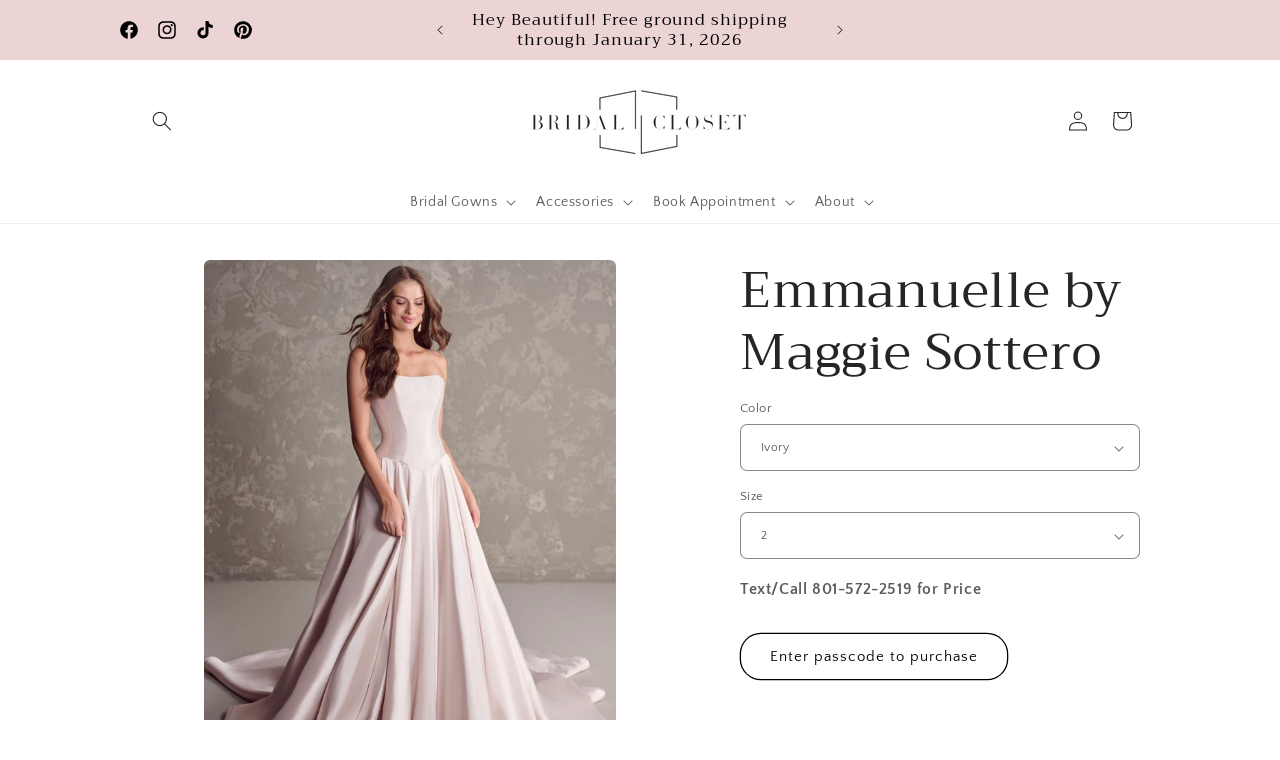

--- FILE ---
content_type: text/html; charset=utf-8
request_url: https://www.mybridalcloset.com/products/emmanuelle-by-maggie-sottero
body_size: 58494
content:
<!doctype html>
<html class="js" lang="en">
  <head>
<script type="application/vnd.locksmith+json" data-locksmith>{"version":"v256","locked":true,"initialized":false,"scope":"product","access_granted":false,"access_denied":true,"requires_customer":false,"manual_lock":true,"remote_lock":true,"has_timeout":false,"remote_rendered":null,"hide_resource":false,"hide_links_to_resource":false,"transparent":true,"locks":{"all":[631205],"opened":[]},"keys":[],"keys_signature":"46f7f0ed51ce8de3c60cd00df57b40f027245b59f048c8071836c373aef812a2","state":{"template":"product","theme":131699343402,"product":"emmanuelle-by-maggie-sottero","collection":"maggie-sottero","page":null,"blog":null,"article":null,"app":null},"now":1769904192,"path":"\/collections\/maggie-sottero\/products\/emmanuelle-by-maggie-sottero","locale_root_url":"\/","canonical_url":"https:\/\/www.mybridalcloset.com\/products\/emmanuelle-by-maggie-sottero","customer_id":null,"customer_id_signature":"46f7f0ed51ce8de3c60cd00df57b40f027245b59f048c8071836c373aef812a2","cart":null}</script><script data-locksmith>!function(){undefined;!function(){var s=window.Locksmith={},e=document.querySelector('script[type="application/vnd.locksmith+json"]'),n=e&&e.innerHTML;if(s.state={},s.util={},s.loading=!1,n)try{s.state=JSON.parse(n)}catch(d){}if(document.addEventListener&&document.querySelector){var o,a,i,t=[76,79,67,75,83,77,73,84,72,49,49],c=function(){a=t.slice(0)},l="style",r=function(e){e&&27!==e.keyCode&&"click"!==e.type||(document.removeEventListener("keydown",r),document.removeEventListener("click",r),o&&document.body.removeChild(o),o=null)};c(),document.addEventListener("keyup",function(e){if(e.keyCode===a[0]){if(clearTimeout(i),a.shift(),0<a.length)return void(i=setTimeout(c,1e3));c(),r(),(o=document.createElement("div"))[l].width="50%",o[l].maxWidth="1000px",o[l].height="85%",o[l].border="1px rgba(0, 0, 0, 0.2) solid",o[l].background="rgba(255, 255, 255, 0.99)",o[l].borderRadius="4px",o[l].position="fixed",o[l].top="50%",o[l].left="50%",o[l].transform="translateY(-50%) translateX(-50%)",o[l].boxShadow="0 2px 5px rgba(0, 0, 0, 0.3), 0 0 100vh 100vw rgba(0, 0, 0, 0.5)",o[l].zIndex="2147483645";var t=document.createElement("textarea");t.value=JSON.stringify(JSON.parse(n),null,2),t[l].border="none",t[l].display="block",t[l].boxSizing="border-box",t[l].width="100%",t[l].height="100%",t[l].background="transparent",t[l].padding="22px",t[l].fontFamily="monospace",t[l].fontSize="14px",t[l].color="#333",t[l].resize="none",t[l].outline="none",t.readOnly=!0,o.appendChild(t),document.body.appendChild(o),t.addEventListener("click",function(e){e.stopImmediatePropagation()}),t.select(),document.addEventListener("keydown",r),document.addEventListener("click",r)}})}s.isEmbedded=-1!==window.location.search.indexOf("_ab=0&_fd=0&_sc=1"),s.path=s.state.path||window.location.pathname,s.basePath=s.state.locale_root_url.concat("/apps/locksmith").replace(/^\/\//,"/"),s.reloading=!1,s.util.console=window.console||{log:function(){},error:function(){}},s.util.makeUrl=function(e,t){var n,o=s.basePath+e,a=[],i=s.cache();for(n in i)a.push(n+"="+encodeURIComponent(i[n]));for(n in t)a.push(n+"="+encodeURIComponent(t[n]));return s.state.customer_id&&(a.push("customer_id="+encodeURIComponent(s.state.customer_id)),a.push("customer_id_signature="+encodeURIComponent(s.state.customer_id_signature))),o+=(-1===o.indexOf("?")?"?":"&")+a.join("&")},s._initializeCallbacks=[],s.on=function(e,t){if("initialize"!==e)throw'Locksmith.on() currently only supports the "initialize" event';s._initializeCallbacks.push(t)},s.initializeSession=function(e){if(!s.isEmbedded){var t=!1,n=!0,o=!0;(e=e||{}).silent&&(o=n=!(t=!0)),s.ping({silent:t,spinner:n,reload:o,callback:function(){s._initializeCallbacks.forEach(function(e){e()})}})}},s.cache=function(e){var t={};try{var n=function a(e){return(document.cookie.match("(^|; )"+e+"=([^;]*)")||0)[2]};t=JSON.parse(decodeURIComponent(n("locksmith-params")||"{}"))}catch(d){}if(e){for(var o in e)t[o]=e[o];document.cookie="locksmith-params=; expires=Thu, 01 Jan 1970 00:00:00 GMT; path=/",document.cookie="locksmith-params="+encodeURIComponent(JSON.stringify(t))+"; path=/"}return t},s.cache.cart=s.state.cart,s.cache.cartLastSaved=null,s.params=s.cache(),s.util.reload=function(){s.reloading=!0;try{window.location.href=window.location.href.replace(/#.*/,"")}catch(d){s.util.console.error("Preferred reload method failed",d),window.location.reload()}},s.cache.saveCart=function(e){if(!s.cache.cart||s.cache.cart===s.cache.cartLastSaved)return e?e():null;var t=s.cache.cartLastSaved;s.cache.cartLastSaved=s.cache.cart,fetch("/cart/update.js",{method:"POST",headers:{"Content-Type":"application/json",Accept:"application/json"},body:JSON.stringify({attributes:{locksmith:s.cache.cart}})}).then(function(e){if(!e.ok)throw new Error("Cart update failed: "+e.status);return e.json()}).then(function(){e&&e()})["catch"](function(e){if(s.cache.cartLastSaved=t,!s.reloading)throw e})},s.util.spinnerHTML='<style>body{background:#FFF}@keyframes spin{from{transform:rotate(0deg)}to{transform:rotate(360deg)}}#loading{display:flex;width:100%;height:50vh;color:#777;align-items:center;justify-content:center}#loading .spinner{display:block;animation:spin 600ms linear infinite;position:relative;width:50px;height:50px}#loading .spinner-ring{stroke:currentColor;stroke-dasharray:100%;stroke-width:2px;stroke-linecap:round;fill:none}</style><div id="loading"><div class="spinner"><svg width="100%" height="100%"><svg preserveAspectRatio="xMinYMin"><circle class="spinner-ring" cx="50%" cy="50%" r="45%"></circle></svg></svg></div></div>',s.util.clobberBody=function(e){document.body.innerHTML=e},s.util.clobberDocument=function(e){e.responseText&&(e=e.responseText),document.documentElement&&document.removeChild(document.documentElement);var t=document.open("text/html","replace");t.writeln(e),t.close(),setTimeout(function(){var e=t.querySelector("[autofocus]");e&&e.focus()},100)},s.util.serializeForm=function(e){if(e&&"FORM"===e.nodeName){var t,n,o={};for(t=e.elements.length-1;0<=t;t-=1)if(""!==e.elements[t].name)switch(e.elements[t].nodeName){case"INPUT":switch(e.elements[t].type){default:case"text":case"hidden":case"password":case"button":case"reset":case"submit":o[e.elements[t].name]=e.elements[t].value;break;case"checkbox":case"radio":e.elements[t].checked&&(o[e.elements[t].name]=e.elements[t].value);break;case"file":}break;case"TEXTAREA":o[e.elements[t].name]=e.elements[t].value;break;case"SELECT":switch(e.elements[t].type){case"select-one":o[e.elements[t].name]=e.elements[t].value;break;case"select-multiple":for(n=e.elements[t].options.length-1;0<=n;n-=1)e.elements[t].options[n].selected&&(o[e.elements[t].name]=e.elements[t].options[n].value)}break;case"BUTTON":switch(e.elements[t].type){case"reset":case"submit":case"button":o[e.elements[t].name]=e.elements[t].value}}return o}},s.util.on=function(e,i,s,t){t=t||document;var c="locksmith-"+e+i,n=function(e){var t=e.target,n=e.target.parentElement,o=t&&t.className&&(t.className.baseVal||t.className)||"",a=n&&n.className&&(n.className.baseVal||n.className)||"";("string"==typeof o&&-1!==o.split(/\s+/).indexOf(i)||"string"==typeof a&&-1!==a.split(/\s+/).indexOf(i))&&!e[c]&&(e[c]=!0,s(e))};t.attachEvent?t.attachEvent(e,n):t.addEventListener(e,n,!1)},s.util.enableActions=function(e){s.util.on("click","locksmith-action",function(e){e.preventDefault();var t=e.target;t.dataset.confirmWith&&!confirm(t.dataset.confirmWith)||(t.disabled=!0,t.innerText=t.dataset.disableWith,s.post("/action",t.dataset.locksmithParams,{spinner:!1,type:"text",success:function(e){(e=JSON.parse(e.responseText)).message&&alert(e.message),s.util.reload()}}))},e)},s.util.inject=function(e,t){var n=["data","locksmith","append"];if(-1!==t.indexOf(n.join("-"))){var o=document.createElement("div");o.innerHTML=t,e.appendChild(o)}else e.innerHTML=t;var a,i,s=e.querySelectorAll("script");for(i=0;i<s.length;++i){a=s[i];var c=document.createElement("script");if(a.type&&(c.type=a.type),a.src)c.src=a.src;else{var l=document.createTextNode(a.innerHTML);c.appendChild(l)}e.appendChild(c)}var r=e.querySelector("[autofocus]");r&&r.focus()},s.post=function(e,t,n){!1!==(n=n||{}).spinner&&s.util.clobberBody(s.util.spinnerHTML);var o={};n.container===document?(o.layout=1,n.success=function(e){s.util.clobberDocument(e)}):n.container&&(o.layout=0,n.success=function(e){var t=document.getElementById(n.container);s.util.inject(t,e),t.id===t.firstChild.id&&t.parentElement.replaceChild(t.firstChild,t)}),n.form_type&&(t.form_type=n.form_type),n.include_layout_classes!==undefined&&(t.include_layout_classes=n.include_layout_classes),n.lock_id!==undefined&&(t.lock_id=n.lock_id),s.loading=!0;var a=s.util.makeUrl(e,o),i="json"===n.type||"text"===n.type;fetch(a,{method:"POST",headers:{"Content-Type":"application/json",Accept:i?"application/json":"text/html"},body:JSON.stringify(t)}).then(function(e){if(!e.ok)throw new Error("Request failed: "+e.status);return e.text()}).then(function(e){var t=n.success||s.util.clobberDocument;t(i?{responseText:e}:e)})["catch"](function(e){if(!s.reloading)if("dashboard.weglot.com"!==window.location.host){if(!n.silent)throw alert("Something went wrong! Please refresh and try again."),e;console.error(e)}else console.error(e)})["finally"](function(){s.loading=!1})},s.postResource=function(e,t){e.path=s.path,e.search=window.location.search,e.state=s.state,e.passcode&&(e.passcode=e.passcode.trim()),e.email&&(e.email=e.email.trim()),e.state.cart=s.cache.cart,e.locksmith_json=s.jsonTag,e.locksmith_json_signature=s.jsonTagSignature,s.post("/resource",e,t)},s.ping=function(e){if(!s.isEmbedded){e=e||{};var t=function(){e.reload?s.util.reload():"function"==typeof e.callback&&e.callback()};s.post("/ping",{path:s.path,search:window.location.search,state:s.state},{spinner:!!e.spinner,silent:"undefined"==typeof e.silent||e.silent,type:"text",success:function(e){e&&e.responseText?((e=JSON.parse(e.responseText)).messages&&0<e.messages.length&&s.showMessages(e.messages),e.cart&&s.cache.cart!==e.cart?(s.cache.cart=e.cart,s.cache.saveCart(function(){t(),e.cart&&e.cart.match(/^.+:/)&&s.util.reload()})):t()):console.error("[Locksmith] Invalid result in ping callback:",e)}})}},s.timeoutMonitor=function(){var e=s.cache.cart;s.ping({callback:function(){e!==s.cache.cart||setTimeout(function(){s.timeoutMonitor()},6e4)}})},s.showMessages=function(e){var t=document.createElement("div");t.style.position="fixed",t.style.left=0,t.style.right=0,t.style.bottom="-50px",t.style.opacity=0,t.style.background="#191919",t.style.color="#ddd",t.style.transition="bottom 0.2s, opacity 0.2s",t.style.zIndex=999999,t.innerHTML="        <style>          .locksmith-ab .locksmith-b { display: none; }          .locksmith-ab.toggled .locksmith-b { display: flex; }          .locksmith-ab.toggled .locksmith-a { display: none; }          .locksmith-flex { display: flex; flex-wrap: wrap; justify-content: space-between; align-items: center; padding: 10px 20px; }          .locksmith-message + .locksmith-message { border-top: 1px #555 solid; }          .locksmith-message a { color: inherit; font-weight: bold; }          .locksmith-message a:hover { color: inherit; opacity: 0.8; }          a.locksmith-ab-toggle { font-weight: inherit; text-decoration: underline; }          .locksmith-text { flex-grow: 1; }          .locksmith-cta { flex-grow: 0; text-align: right; }          .locksmith-cta button { transform: scale(0.8); transform-origin: left; }          .locksmith-cta > * { display: block; }          .locksmith-cta > * + * { margin-top: 10px; }          .locksmith-message a.locksmith-close { flex-grow: 0; text-decoration: none; margin-left: 15px; font-size: 30px; font-family: monospace; display: block; padding: 2px 10px; }                    @media screen and (max-width: 600px) {            .locksmith-wide-only { display: none !important; }            .locksmith-flex { padding: 0 15px; }            .locksmith-flex > * { margin-top: 5px; margin-bottom: 5px; }            .locksmith-cta { text-align: left; }          }                    @media screen and (min-width: 601px) {            .locksmith-narrow-only { display: none !important; }          }        </style>      "+e.map(function(e){return'<div class="locksmith-message">'+e+"</div>"}).join(""),document.body.appendChild(t),document.body.style.position="relative",document.body.parentElement.style.paddingBottom=t.offsetHeight+"px",setTimeout(function(){t.style.bottom=0,t.style.opacity=1},50),s.util.on("click","locksmith-ab-toggle",function(e){e.preventDefault();for(var t=e.target.parentElement;-1===t.className.split(" ").indexOf("locksmith-ab");)t=t.parentElement;-1!==t.className.split(" ").indexOf("toggled")?t.className=t.className.replace("toggled",""):t.className=t.className+" toggled"}),s.util.enableActions(t)}}()}();</script>
      <script data-locksmith>Locksmith.cache.cart=null</script>

  <script data-locksmith>Locksmith.jsonTag="{\"version\":\"v256\",\"locked\":true,\"initialized\":false,\"scope\":\"product\",\"access_granted\":false,\"access_denied\":true,\"requires_customer\":false,\"manual_lock\":true,\"remote_lock\":true,\"has_timeout\":false,\"remote_rendered\":null,\"hide_resource\":false,\"hide_links_to_resource\":false,\"transparent\":true,\"locks\":{\"all\":[631205],\"opened\":[]},\"keys\":[],\"keys_signature\":\"46f7f0ed51ce8de3c60cd00df57b40f027245b59f048c8071836c373aef812a2\",\"state\":{\"template\":\"product\",\"theme\":131699343402,\"product\":\"emmanuelle-by-maggie-sottero\",\"collection\":\"maggie-sottero\",\"page\":null,\"blog\":null,\"article\":null,\"app\":null},\"now\":1769904192,\"path\":\"\\\/collections\\\/maggie-sottero\\\/products\\\/emmanuelle-by-maggie-sottero\",\"locale_root_url\":\"\\\/\",\"canonical_url\":\"https:\\\/\\\/www.mybridalcloset.com\\\/products\\\/emmanuelle-by-maggie-sottero\",\"customer_id\":null,\"customer_id_signature\":\"46f7f0ed51ce8de3c60cd00df57b40f027245b59f048c8071836c373aef812a2\",\"cart\":null}";Locksmith.jsonTagSignature="c439e02dbb55511a8af8eaa78cf0b778a2afc003a35eb7db04ef34d40ad36c1e"</script>
<script nowprocket nitro-exclude type="text/javascript" id="sa-dynamic-optimization" data-uuid="53656c0f-fbd5-4fcd-b53d-e110f4a56b51" src="[data-uri]"></script>
    <meta charset="utf-8">
    <meta http-equiv="X-UA-Compatible" content="IE=edge">
    <meta name="viewport" content="width=device-width,initial-scale=1">
    <meta name="theme-color" content="">
    <link rel="canonical" href="https://www.mybridalcloset.com/products/emmanuelle-by-maggie-sottero"><link rel="icon" type="image/png" href="//www.mybridalcloset.com/cdn/shop/files/Bridal_Closet_Logo2.png?crop=center&height=32&v=1640892258&width=32"><link rel="preconnect" href="https://fonts.shopifycdn.com" crossorigin><title>
      Emmanuelle by Maggie Sottero
 &ndash; Bridal Closet</title>

    
<meta name="description" content="Wedding bells will ring when you make your entrance in this fabulous Elin stretch Mikado  gowns! You&#39;ll be sure to capture every heart with its basque waist and strapless straight neckline. Plus, a detachable chic organza belt included! With yarn-dyed fibers for a reduced water/energy use, you&#39;ll feel as beautiful as y">


    

<meta property="og:site_name" content="Bridal Closet">
<meta property="og:url" content="https://www.mybridalcloset.com/products/emmanuelle-by-maggie-sottero"><meta property="og:title" content="Emmanuelle by Maggie Sottero">
<meta property="og:type" content="product">
<meta property="og:description" content="Wedding bells will ring when you make your entrance in this fabulous Elin stretch Mikado  gowns! You&#39;ll be sure to capture every heart with its basque waist and strapless straight neckline. Plus, a detachable chic organza belt included! With yarn-dyed fibers for a reduced water/energy use, you&#39;ll feel as beautiful as y">
<meta property="og:image" content="http://www.mybridalcloset.com/cdn/shop/files/Maggie-Sottero-Emmanuelle-Ballgown-Wedding-Dress-24MS178A01-Alt51-PK.jpg?v=1696633973">
<meta property="og:image:secure_url" content="https://www.mybridalcloset.com/cdn/shop/files/Maggie-Sottero-Emmanuelle-Ballgown-Wedding-Dress-24MS178A01-Alt51-PK.jpg?v=1696633973">
<meta property="og:image:width" content="768">
  <meta property="og:image:height" content="1024">

<meta name="twitter:card" content="summary_large_image"><meta name="twitter:title" content="Emmanuelle by Maggie Sottero">
<meta name="twitter:description" content="Wedding bells will ring when you make your entrance in this fabulous Elin stretch Mikado  gowns! You&#39;ll be sure to capture every heart with its basque waist and strapless straight neckline. Plus, a detachable chic organza belt included! With yarn-dyed fibers for a reduced water/energy use, you&#39;ll feel as beautiful as y">


    <script src="//www.mybridalcloset.com/cdn/shop/t/37/assets/constants.js?v=132983761750457495441722894760" defer="defer"></script>
    <script src="//www.mybridalcloset.com/cdn/shop/t/37/assets/pubsub.js?v=158357773527763999511722894760" defer="defer"></script>
    <script src="//www.mybridalcloset.com/cdn/shop/t/37/assets/global.js?v=88558128918567037191722894760" defer="defer"></script>
    <script src="//www.mybridalcloset.com/cdn/shop/t/37/assets/details-disclosure.js?v=13653116266235556501722894760" defer="defer"></script>
    <script src="//www.mybridalcloset.com/cdn/shop/t/37/assets/details-modal.js?v=25581673532751508451722894760" defer="defer"></script>
    <script src="//www.mybridalcloset.com/cdn/shop/t/37/assets/search-form.js?v=133129549252120666541722894760" defer="defer"></script><script>window.performance && window.performance.mark && window.performance.mark('shopify.content_for_header.start');</script><meta name="google-site-verification" content="HvS9v8HBhlPB1xjGVbce4RGXLxdQb44kzV-Bbs3nJRM">
<meta id="shopify-digital-wallet" name="shopify-digital-wallet" content="/27795846/digital_wallets/dialog">
<meta name="shopify-checkout-api-token" content="9e55558bed7cb1ca533031716aab174d">
<link href="https://www.mybridalcloset.com/products/emmanuelle-by-maggie-sottero">
<script async="async" src="/checkouts/internal/preloads.js?locale=en-US"></script>
<link rel="preconnect" href="https://shop.app" crossorigin="anonymous">
<script async="async" src="https://shop.app/checkouts/internal/preloads.js?locale=en-US&shop_id=27795846" crossorigin="anonymous"></script>
<script id="apple-pay-shop-capabilities" type="application/json">{"shopId":27795846,"countryCode":"US","currencyCode":"USD","merchantCapabilities":["supports3DS"],"merchantId":"gid:\/\/shopify\/Shop\/27795846","merchantName":"Bridal Closet","requiredBillingContactFields":["postalAddress","email","phone"],"requiredShippingContactFields":["postalAddress","email","phone"],"shippingType":"shipping","supportedNetworks":["visa","masterCard","amex","discover","elo","jcb"],"total":{"type":"pending","label":"Bridal Closet","amount":"1.00"},"shopifyPaymentsEnabled":true,"supportsSubscriptions":true}</script>
<script id="shopify-features" type="application/json">{"accessToken":"9e55558bed7cb1ca533031716aab174d","betas":["rich-media-storefront-analytics"],"domain":"www.mybridalcloset.com","predictiveSearch":true,"shopId":27795846,"locale":"en"}</script>
<script>var Shopify = Shopify || {};
Shopify.shop = "mybridalcloset-dev.myshopify.com";
Shopify.locale = "en";
Shopify.currency = {"active":"USD","rate":"1.0"};
Shopify.country = "US";
Shopify.theme = {"name":"Current Site V15","id":131699343402,"schema_name":"Craft","schema_version":"15.0.1","theme_store_id":1368,"role":"main"};
Shopify.theme.handle = "null";
Shopify.theme.style = {"id":null,"handle":null};
Shopify.cdnHost = "www.mybridalcloset.com/cdn";
Shopify.routes = Shopify.routes || {};
Shopify.routes.root = "/";</script>
<script type="module">!function(o){(o.Shopify=o.Shopify||{}).modules=!0}(window);</script>
<script>!function(o){function n(){var o=[];function n(){o.push(Array.prototype.slice.apply(arguments))}return n.q=o,n}var t=o.Shopify=o.Shopify||{};t.loadFeatures=n(),t.autoloadFeatures=n()}(window);</script>
<script>
  window.ShopifyPay = window.ShopifyPay || {};
  window.ShopifyPay.apiHost = "shop.app\/pay";
  window.ShopifyPay.redirectState = null;
</script>
<script id="shop-js-analytics" type="application/json">{"pageType":"product"}</script>
<script defer="defer" async type="module" src="//www.mybridalcloset.com/cdn/shopifycloud/shop-js/modules/v2/client.init-shop-cart-sync_BN7fPSNr.en.esm.js"></script>
<script defer="defer" async type="module" src="//www.mybridalcloset.com/cdn/shopifycloud/shop-js/modules/v2/chunk.common_Cbph3Kss.esm.js"></script>
<script defer="defer" async type="module" src="//www.mybridalcloset.com/cdn/shopifycloud/shop-js/modules/v2/chunk.modal_DKumMAJ1.esm.js"></script>
<script type="module">
  await import("//www.mybridalcloset.com/cdn/shopifycloud/shop-js/modules/v2/client.init-shop-cart-sync_BN7fPSNr.en.esm.js");
await import("//www.mybridalcloset.com/cdn/shopifycloud/shop-js/modules/v2/chunk.common_Cbph3Kss.esm.js");
await import("//www.mybridalcloset.com/cdn/shopifycloud/shop-js/modules/v2/chunk.modal_DKumMAJ1.esm.js");

  window.Shopify.SignInWithShop?.initShopCartSync?.({"fedCMEnabled":true,"windoidEnabled":true});

</script>
<script>
  window.Shopify = window.Shopify || {};
  if (!window.Shopify.featureAssets) window.Shopify.featureAssets = {};
  window.Shopify.featureAssets['shop-js'] = {"shop-cart-sync":["modules/v2/client.shop-cart-sync_CJVUk8Jm.en.esm.js","modules/v2/chunk.common_Cbph3Kss.esm.js","modules/v2/chunk.modal_DKumMAJ1.esm.js"],"init-fed-cm":["modules/v2/client.init-fed-cm_7Fvt41F4.en.esm.js","modules/v2/chunk.common_Cbph3Kss.esm.js","modules/v2/chunk.modal_DKumMAJ1.esm.js"],"init-shop-email-lookup-coordinator":["modules/v2/client.init-shop-email-lookup-coordinator_Cc088_bR.en.esm.js","modules/v2/chunk.common_Cbph3Kss.esm.js","modules/v2/chunk.modal_DKumMAJ1.esm.js"],"init-windoid":["modules/v2/client.init-windoid_hPopwJRj.en.esm.js","modules/v2/chunk.common_Cbph3Kss.esm.js","modules/v2/chunk.modal_DKumMAJ1.esm.js"],"shop-button":["modules/v2/client.shop-button_B0jaPSNF.en.esm.js","modules/v2/chunk.common_Cbph3Kss.esm.js","modules/v2/chunk.modal_DKumMAJ1.esm.js"],"shop-cash-offers":["modules/v2/client.shop-cash-offers_DPIskqss.en.esm.js","modules/v2/chunk.common_Cbph3Kss.esm.js","modules/v2/chunk.modal_DKumMAJ1.esm.js"],"shop-toast-manager":["modules/v2/client.shop-toast-manager_CK7RT69O.en.esm.js","modules/v2/chunk.common_Cbph3Kss.esm.js","modules/v2/chunk.modal_DKumMAJ1.esm.js"],"init-shop-cart-sync":["modules/v2/client.init-shop-cart-sync_BN7fPSNr.en.esm.js","modules/v2/chunk.common_Cbph3Kss.esm.js","modules/v2/chunk.modal_DKumMAJ1.esm.js"],"init-customer-accounts-sign-up":["modules/v2/client.init-customer-accounts-sign-up_CfPf4CXf.en.esm.js","modules/v2/client.shop-login-button_DeIztwXF.en.esm.js","modules/v2/chunk.common_Cbph3Kss.esm.js","modules/v2/chunk.modal_DKumMAJ1.esm.js"],"pay-button":["modules/v2/client.pay-button_CgIwFSYN.en.esm.js","modules/v2/chunk.common_Cbph3Kss.esm.js","modules/v2/chunk.modal_DKumMAJ1.esm.js"],"init-customer-accounts":["modules/v2/client.init-customer-accounts_DQ3x16JI.en.esm.js","modules/v2/client.shop-login-button_DeIztwXF.en.esm.js","modules/v2/chunk.common_Cbph3Kss.esm.js","modules/v2/chunk.modal_DKumMAJ1.esm.js"],"avatar":["modules/v2/client.avatar_BTnouDA3.en.esm.js"],"init-shop-for-new-customer-accounts":["modules/v2/client.init-shop-for-new-customer-accounts_CsZy_esa.en.esm.js","modules/v2/client.shop-login-button_DeIztwXF.en.esm.js","modules/v2/chunk.common_Cbph3Kss.esm.js","modules/v2/chunk.modal_DKumMAJ1.esm.js"],"shop-follow-button":["modules/v2/client.shop-follow-button_BRMJjgGd.en.esm.js","modules/v2/chunk.common_Cbph3Kss.esm.js","modules/v2/chunk.modal_DKumMAJ1.esm.js"],"checkout-modal":["modules/v2/client.checkout-modal_B9Drz_yf.en.esm.js","modules/v2/chunk.common_Cbph3Kss.esm.js","modules/v2/chunk.modal_DKumMAJ1.esm.js"],"shop-login-button":["modules/v2/client.shop-login-button_DeIztwXF.en.esm.js","modules/v2/chunk.common_Cbph3Kss.esm.js","modules/v2/chunk.modal_DKumMAJ1.esm.js"],"lead-capture":["modules/v2/client.lead-capture_DXYzFM3R.en.esm.js","modules/v2/chunk.common_Cbph3Kss.esm.js","modules/v2/chunk.modal_DKumMAJ1.esm.js"],"shop-login":["modules/v2/client.shop-login_CA5pJqmO.en.esm.js","modules/v2/chunk.common_Cbph3Kss.esm.js","modules/v2/chunk.modal_DKumMAJ1.esm.js"],"payment-terms":["modules/v2/client.payment-terms_BxzfvcZJ.en.esm.js","modules/v2/chunk.common_Cbph3Kss.esm.js","modules/v2/chunk.modal_DKumMAJ1.esm.js"]};
</script>
<script>(function() {
  var isLoaded = false;
  function asyncLoad() {
    if (isLoaded) return;
    isLoaded = true;
    var urls = ["\/\/d1liekpayvooaz.cloudfront.net\/apps\/customizery\/customizery.js?shop=mybridalcloset-dev.myshopify.com","\/\/cdn.shopify.com\/proxy\/ee3e125f0fd16a136d731b544aa6ce68485e50d34e41e62f941a92a354a7a355\/size-charts-relentless.herokuapp.com\/js\/size-charts-relentless.js?shop=mybridalcloset-dev.myshopify.com\u0026sp-cache-control=cHVibGljLCBtYXgtYWdlPTkwMA","https:\/\/cdn.fera.ai\/js\/fera.placeholder.js?shop=mybridalcloset-dev.myshopify.com","https:\/\/cdn.shopify.com\/s\/files\/1\/2779\/5846\/t\/26\/assets\/yoast-active-script.js?v=1677537175\u0026shop=mybridalcloset-dev.myshopify.com","https:\/\/cdn.nfcube.com\/instafeed-0c61e6485bf7e950930e6a754c001d0a.js?shop=mybridalcloset-dev.myshopify.com"];
    for (var i = 0; i < urls.length; i++) {
      var s = document.createElement('script');
      s.type = 'text/javascript';
      s.async = true;
      s.src = urls[i];
      var x = document.getElementsByTagName('script')[0];
      x.parentNode.insertBefore(s, x);
    }
  };
  if(window.attachEvent) {
    window.attachEvent('onload', asyncLoad);
  } else {
    window.addEventListener('load', asyncLoad, false);
  }
})();</script>
<script id="__st">var __st={"a":27795846,"offset":-25200,"reqid":"4d52c881-4eee-48c0-b02e-907f7074a70b-1769904191","pageurl":"www.mybridalcloset.com\/products\/emmanuelle-by-maggie-sottero","u":"dc27284c8bb3","p":"product","rtyp":"product","rid":6961137352746};</script>
<script>window.ShopifyPaypalV4VisibilityTracking = true;</script>
<script id="captcha-bootstrap">!function(){'use strict';const t='contact',e='account',n='new_comment',o=[[t,t],['blogs',n],['comments',n],[t,'customer']],c=[[e,'customer_login'],[e,'guest_login'],[e,'recover_customer_password'],[e,'create_customer']],r=t=>t.map((([t,e])=>`form[action*='/${t}']:not([data-nocaptcha='true']) input[name='form_type'][value='${e}']`)).join(','),a=t=>()=>t?[...document.querySelectorAll(t)].map((t=>t.form)):[];function s(){const t=[...o],e=r(t);return a(e)}const i='password',u='form_key',d=['recaptcha-v3-token','g-recaptcha-response','h-captcha-response',i],f=()=>{try{return window.sessionStorage}catch{return}},m='__shopify_v',_=t=>t.elements[u];function p(t,e,n=!1){try{const o=window.sessionStorage,c=JSON.parse(o.getItem(e)),{data:r}=function(t){const{data:e,action:n}=t;return t[m]||n?{data:e,action:n}:{data:t,action:n}}(c);for(const[e,n]of Object.entries(r))t.elements[e]&&(t.elements[e].value=n);n&&o.removeItem(e)}catch(o){console.error('form repopulation failed',{error:o})}}const l='form_type',E='cptcha';function T(t){t.dataset[E]=!0}const w=window,h=w.document,L='Shopify',v='ce_forms',y='captcha';let A=!1;((t,e)=>{const n=(g='f06e6c50-85a8-45c8-87d0-21a2b65856fe',I='https://cdn.shopify.com/shopifycloud/storefront-forms-hcaptcha/ce_storefront_forms_captcha_hcaptcha.v1.5.2.iife.js',D={infoText:'Protected by hCaptcha',privacyText:'Privacy',termsText:'Terms'},(t,e,n)=>{const o=w[L][v],c=o.bindForm;if(c)return c(t,g,e,D).then(n);var r;o.q.push([[t,g,e,D],n]),r=I,A||(h.body.append(Object.assign(h.createElement('script'),{id:'captcha-provider',async:!0,src:r})),A=!0)});var g,I,D;w[L]=w[L]||{},w[L][v]=w[L][v]||{},w[L][v].q=[],w[L][y]=w[L][y]||{},w[L][y].protect=function(t,e){n(t,void 0,e),T(t)},Object.freeze(w[L][y]),function(t,e,n,w,h,L){const[v,y,A,g]=function(t,e,n){const i=e?o:[],u=t?c:[],d=[...i,...u],f=r(d),m=r(i),_=r(d.filter((([t,e])=>n.includes(e))));return[a(f),a(m),a(_),s()]}(w,h,L),I=t=>{const e=t.target;return e instanceof HTMLFormElement?e:e&&e.form},D=t=>v().includes(t);t.addEventListener('submit',(t=>{const e=I(t);if(!e)return;const n=D(e)&&!e.dataset.hcaptchaBound&&!e.dataset.recaptchaBound,o=_(e),c=g().includes(e)&&(!o||!o.value);(n||c)&&t.preventDefault(),c&&!n&&(function(t){try{if(!f())return;!function(t){const e=f();if(!e)return;const n=_(t);if(!n)return;const o=n.value;o&&e.removeItem(o)}(t);const e=Array.from(Array(32),(()=>Math.random().toString(36)[2])).join('');!function(t,e){_(t)||t.append(Object.assign(document.createElement('input'),{type:'hidden',name:u})),t.elements[u].value=e}(t,e),function(t,e){const n=f();if(!n)return;const o=[...t.querySelectorAll(`input[type='${i}']`)].map((({name:t})=>t)),c=[...d,...o],r={};for(const[a,s]of new FormData(t).entries())c.includes(a)||(r[a]=s);n.setItem(e,JSON.stringify({[m]:1,action:t.action,data:r}))}(t,e)}catch(e){console.error('failed to persist form',e)}}(e),e.submit())}));const S=(t,e)=>{t&&!t.dataset[E]&&(n(t,e.some((e=>e===t))),T(t))};for(const o of['focusin','change'])t.addEventListener(o,(t=>{const e=I(t);D(e)&&S(e,y())}));const B=e.get('form_key'),M=e.get(l),P=B&&M;t.addEventListener('DOMContentLoaded',(()=>{const t=y();if(P)for(const e of t)e.elements[l].value===M&&p(e,B);[...new Set([...A(),...v().filter((t=>'true'===t.dataset.shopifyCaptcha))])].forEach((e=>S(e,t)))}))}(h,new URLSearchParams(w.location.search),n,t,e,['guest_login'])})(!0,!0)}();</script>
<script integrity="sha256-4kQ18oKyAcykRKYeNunJcIwy7WH5gtpwJnB7kiuLZ1E=" data-source-attribution="shopify.loadfeatures" defer="defer" src="//www.mybridalcloset.com/cdn/shopifycloud/storefront/assets/storefront/load_feature-a0a9edcb.js" crossorigin="anonymous"></script>
<script crossorigin="anonymous" defer="defer" src="//www.mybridalcloset.com/cdn/shopifycloud/storefront/assets/shopify_pay/storefront-65b4c6d7.js?v=20250812"></script>
<script data-source-attribution="shopify.dynamic_checkout.dynamic.init">var Shopify=Shopify||{};Shopify.PaymentButton=Shopify.PaymentButton||{isStorefrontPortableWallets:!0,init:function(){window.Shopify.PaymentButton.init=function(){};var t=document.createElement("script");t.src="https://www.mybridalcloset.com/cdn/shopifycloud/portable-wallets/latest/portable-wallets.en.js",t.type="module",document.head.appendChild(t)}};
</script>
<script data-source-attribution="shopify.dynamic_checkout.buyer_consent">
  function portableWalletsHideBuyerConsent(e){var t=document.getElementById("shopify-buyer-consent"),n=document.getElementById("shopify-subscription-policy-button");t&&n&&(t.classList.add("hidden"),t.setAttribute("aria-hidden","true"),n.removeEventListener("click",e))}function portableWalletsShowBuyerConsent(e){var t=document.getElementById("shopify-buyer-consent"),n=document.getElementById("shopify-subscription-policy-button");t&&n&&(t.classList.remove("hidden"),t.removeAttribute("aria-hidden"),n.addEventListener("click",e))}window.Shopify?.PaymentButton&&(window.Shopify.PaymentButton.hideBuyerConsent=portableWalletsHideBuyerConsent,window.Shopify.PaymentButton.showBuyerConsent=portableWalletsShowBuyerConsent);
</script>
<script data-source-attribution="shopify.dynamic_checkout.cart.bootstrap">document.addEventListener("DOMContentLoaded",(function(){function t(){return document.querySelector("shopify-accelerated-checkout-cart, shopify-accelerated-checkout")}if(t())Shopify.PaymentButton.init();else{new MutationObserver((function(e,n){t()&&(Shopify.PaymentButton.init(),n.disconnect())})).observe(document.body,{childList:!0,subtree:!0})}}));
</script>
<link id="shopify-accelerated-checkout-styles" rel="stylesheet" media="screen" href="https://www.mybridalcloset.com/cdn/shopifycloud/portable-wallets/latest/accelerated-checkout-backwards-compat.css" crossorigin="anonymous">
<style id="shopify-accelerated-checkout-cart">
        #shopify-buyer-consent {
  margin-top: 1em;
  display: inline-block;
  width: 100%;
}

#shopify-buyer-consent.hidden {
  display: none;
}

#shopify-subscription-policy-button {
  background: none;
  border: none;
  padding: 0;
  text-decoration: underline;
  font-size: inherit;
  cursor: pointer;
}

#shopify-subscription-policy-button::before {
  box-shadow: none;
}

      </style>
<script id="sections-script" data-sections="header" defer="defer" src="//www.mybridalcloset.com/cdn/shop/t/37/compiled_assets/scripts.js?v=3483"></script>
<script>window.performance && window.performance.mark && window.performance.mark('shopify.content_for_header.end');</script>


    <style data-shopify>
      @font-face {
  font-family: "Quattrocento Sans";
  font-weight: 400;
  font-style: normal;
  font-display: swap;
  src: url("//www.mybridalcloset.com/cdn/fonts/quattrocento_sans/quattrocentosans_n4.ce5e9bf514e68f53bdd875976847cf755c702eaa.woff2") format("woff2"),
       url("//www.mybridalcloset.com/cdn/fonts/quattrocento_sans/quattrocentosans_n4.44bbfb57d228eb8bb083d1f98e7d96e16137abce.woff") format("woff");
}

      @font-face {
  font-family: "Quattrocento Sans";
  font-weight: 700;
  font-style: normal;
  font-display: swap;
  src: url("//www.mybridalcloset.com/cdn/fonts/quattrocento_sans/quattrocentosans_n7.bdda9092621b2e3b4284b12e8f0c092969b176c1.woff2") format("woff2"),
       url("//www.mybridalcloset.com/cdn/fonts/quattrocento_sans/quattrocentosans_n7.3f8ab2a91343269966c4aa4831bcd588e7ce07b9.woff") format("woff");
}

      @font-face {
  font-family: "Quattrocento Sans";
  font-weight: 400;
  font-style: italic;
  font-display: swap;
  src: url("//www.mybridalcloset.com/cdn/fonts/quattrocento_sans/quattrocentosans_i4.4f70b1e78f59fa1468e3436ab863ff0bf71e71bb.woff2") format("woff2"),
       url("//www.mybridalcloset.com/cdn/fonts/quattrocento_sans/quattrocentosans_i4.b695efef5d957af404945574b7239740f79b899f.woff") format("woff");
}

      @font-face {
  font-family: "Quattrocento Sans";
  font-weight: 700;
  font-style: italic;
  font-display: swap;
  src: url("//www.mybridalcloset.com/cdn/fonts/quattrocento_sans/quattrocentosans_i7.49d754c8032546c24062cf385f8660abbb11ef1e.woff2") format("woff2"),
       url("//www.mybridalcloset.com/cdn/fonts/quattrocento_sans/quattrocentosans_i7.567b0b818999022d5a9ccb99542d8ff8cdb497df.woff") format("woff");
}

      @font-face {
  font-family: Trirong;
  font-weight: 400;
  font-style: normal;
  font-display: swap;
  src: url("//www.mybridalcloset.com/cdn/fonts/trirong/trirong_n4.46b40419aaa69bf77077c3108d75dad5a0318d4b.woff2") format("woff2"),
       url("//www.mybridalcloset.com/cdn/fonts/trirong/trirong_n4.97753898e63cd7e164ad614681eba2c7fe577190.woff") format("woff");
}


      
        :root,
        .color-background-1 {
          --color-background: 255,255,255;
        
          --gradient-background: #ffffff;
        

        

        --color-foreground: 37,37,37;
        --color-background-contrast: 191,191,191;
        --color-shadow: 37,37,37;
        --color-button: 255,255,255;
        --color-button-text: 0,0,0;
        --color-secondary-button: 255,255,255;
        --color-secondary-button-text: 0,0,0;
        --color-link: 0,0,0;
        --color-badge-foreground: 37,37,37;
        --color-badge-background: 255,255,255;
        --color-badge-border: 37,37,37;
        --payment-terms-background-color: rgb(255 255 255);
      }
      
        
        .color-background-2 {
          --color-background: 255,255,255;
        
          --gradient-background: #ffffff;
        

        

        --color-foreground: 37,37,37;
        --color-background-contrast: 191,191,191;
        --color-shadow: 37,37,37;
        --color-button: 0,0,0;
        --color-button-text: 255,255,255;
        --color-secondary-button: 255,255,255;
        --color-secondary-button-text: 37,37,37;
        --color-link: 37,37,37;
        --color-badge-foreground: 37,37,37;
        --color-badge-background: 255,255,255;
        --color-badge-border: 37,37,37;
        --payment-terms-background-color: rgb(255 255 255);
      }
      
        
        .color-inverse {
          --color-background: 236,212,212;
        
          --gradient-background: #ecd4d4;
        

        

        --color-foreground: 0,0,0;
        --color-background-contrast: 197,124,124;
        --color-shadow: 18,18,18;
        --color-button: 255,255,255;
        --color-button-text: 37,37,37;
        --color-secondary-button: 236,212,212;
        --color-secondary-button-text: 239,236,236;
        --color-link: 239,236,236;
        --color-badge-foreground: 0,0,0;
        --color-badge-background: 236,212,212;
        --color-badge-border: 0,0,0;
        --payment-terms-background-color: rgb(236 212 212);
      }
      
        
        .color-accent-1 {
          --color-background: 44,51,47;
        
          --gradient-background: #2c332f;
        

        

        --color-foreground: 239,236,236;
        --color-background-contrast: 56,65,60;
        --color-shadow: 37,37,37;
        --color-button: 239,236,236;
        --color-button-text: 44,51,47;
        --color-secondary-button: 44,51,47;
        --color-secondary-button-text: 239,236,236;
        --color-link: 239,236,236;
        --color-badge-foreground: 239,236,236;
        --color-badge-background: 44,51,47;
        --color-badge-border: 239,236,236;
        --payment-terms-background-color: rgb(44 51 47);
      }
      
        
        .color-accent-2 {
          --color-background: 63,81,71;
        
          --gradient-background: #3f5147;
        

        

        --color-foreground: 239,236,236;
        --color-background-contrast: 7,9,8;
        --color-shadow: 37,37,37;
        --color-button: 239,236,236;
        --color-button-text: 63,81,71;
        --color-secondary-button: 63,81,71;
        --color-secondary-button-text: 239,236,236;
        --color-link: 239,236,236;
        --color-badge-foreground: 239,236,236;
        --color-badge-background: 63,81,71;
        --color-badge-border: 239,236,236;
        --payment-terms-background-color: rgb(63 81 71);
      }
      
        
        .color-scheme-a6d836bd-80e3-427c-a1fd-5b74902b7ab3 {
          --color-background: 255,255,255;
        
          --gradient-background: #ffffff;
        

        

        --color-foreground: 255,255,255;
        --color-background-contrast: 191,191,191;
        --color-shadow: 37,37,37;
        --color-button: 255,255,255;
        --color-button-text: 0,0,0;
        --color-secondary-button: 255,255,255;
        --color-secondary-button-text: 0,0,0;
        --color-link: 0,0,0;
        --color-badge-foreground: 255,255,255;
        --color-badge-background: 255,255,255;
        --color-badge-border: 255,255,255;
        --payment-terms-background-color: rgb(255 255 255);
      }
      

      body, .color-background-1, .color-background-2, .color-inverse, .color-accent-1, .color-accent-2, .color-scheme-a6d836bd-80e3-427c-a1fd-5b74902b7ab3 {
        color: rgba(var(--color-foreground), 0.75);
        background-color: rgb(var(--color-background));
      }

      :root {
        --font-body-family: "Quattrocento Sans", sans-serif;
        --font-body-style: normal;
        --font-body-weight: 400;
        --font-body-weight-bold: 700;

        --font-heading-family: Trirong, serif;
        --font-heading-style: normal;
        --font-heading-weight: 400;

        --font-body-scale: 1.0;
        --font-heading-scale: 1.25;

        --media-padding: px;
        --media-border-opacity: 0.1;
        --media-border-width: 0px;
        --media-radius: 6px;
        --media-shadow-opacity: 0.0;
        --media-shadow-horizontal-offset: 0px;
        --media-shadow-vertical-offset: 4px;
        --media-shadow-blur-radius: 5px;
        --media-shadow-visible: 0;

        --page-width: 110rem;
        --page-width-margin: 0rem;

        --product-card-image-padding: 0.0rem;
        --product-card-corner-radius: 0.6rem;
        --product-card-text-alignment: center;
        --product-card-border-width: 0.1rem;
        --product-card-border-opacity: 0.1;
        --product-card-shadow-opacity: 0.0;
        --product-card-shadow-visible: 0;
        --product-card-shadow-horizontal-offset: 0.0rem;
        --product-card-shadow-vertical-offset: 0.4rem;
        --product-card-shadow-blur-radius: 0.5rem;

        --collection-card-image-padding: 0.0rem;
        --collection-card-corner-radius: 0.6rem;
        --collection-card-text-alignment: left;
        --collection-card-border-width: 0.1rem;
        --collection-card-border-opacity: 0.1;
        --collection-card-shadow-opacity: 0.0;
        --collection-card-shadow-visible: 0;
        --collection-card-shadow-horizontal-offset: 0.0rem;
        --collection-card-shadow-vertical-offset: 0.4rem;
        --collection-card-shadow-blur-radius: 0.5rem;

        --blog-card-image-padding: 0.0rem;
        --blog-card-corner-radius: 0.6rem;
        --blog-card-text-alignment: left;
        --blog-card-border-width: 0.1rem;
        --blog-card-border-opacity: 0.1;
        --blog-card-shadow-opacity: 0.0;
        --blog-card-shadow-visible: 0;
        --blog-card-shadow-horizontal-offset: 0.0rem;
        --blog-card-shadow-vertical-offset: 0.4rem;
        --blog-card-shadow-blur-radius: 0.5rem;

        --badge-corner-radius: 0.6rem;

        --popup-border-width: 1px;
        --popup-border-opacity: 0.5;
        --popup-corner-radius: 6px;
        --popup-shadow-opacity: 0.0;
        --popup-shadow-horizontal-offset: 0px;
        --popup-shadow-vertical-offset: 4px;
        --popup-shadow-blur-radius: 5px;

        --drawer-border-width: 1px;
        --drawer-border-opacity: 0.1;
        --drawer-shadow-opacity: 0.0;
        --drawer-shadow-horizontal-offset: 0px;
        --drawer-shadow-vertical-offset: 4px;
        --drawer-shadow-blur-radius: 5px;

        --spacing-sections-desktop: 0px;
        --spacing-sections-mobile: 0px;

        --grid-desktop-vertical-spacing: 20px;
        --grid-desktop-horizontal-spacing: 20px;
        --grid-mobile-vertical-spacing: 10px;
        --grid-mobile-horizontal-spacing: 10px;

        --text-boxes-border-opacity: 0.1;
        --text-boxes-border-width: 0px;
        --text-boxes-radius: 6px;
        --text-boxes-shadow-opacity: 0.0;
        --text-boxes-shadow-visible: 0;
        --text-boxes-shadow-horizontal-offset: 0px;
        --text-boxes-shadow-vertical-offset: 4px;
        --text-boxes-shadow-blur-radius: 5px;

        --buttons-radius: 20px;
        --buttons-radius-outset: 21px;
        --buttons-border-width: 1px;
        --buttons-border-opacity: 1.0;
        --buttons-shadow-opacity: 1.0;
        --buttons-shadow-visible: 1;
        --buttons-shadow-horizontal-offset: 0px;
        --buttons-shadow-vertical-offset: 0px;
        --buttons-shadow-blur-radius: 0px;
        --buttons-border-offset: 0.3px;

        --inputs-radius: 6px;
        --inputs-border-width: 1px;
        --inputs-border-opacity: 0.55;
        --inputs-shadow-opacity: 0.0;
        --inputs-shadow-horizontal-offset: 0px;
        --inputs-margin-offset: 0px;
        --inputs-shadow-vertical-offset: -4px;
        --inputs-shadow-blur-radius: 5px;
        --inputs-radius-outset: 7px;

        --variant-pills-radius: 40px;
        --variant-pills-border-width: 1px;
        --variant-pills-border-opacity: 0.35;
        --variant-pills-shadow-opacity: 0.0;
        --variant-pills-shadow-horizontal-offset: 0px;
        --variant-pills-shadow-vertical-offset: 4px;
        --variant-pills-shadow-blur-radius: 5px;
      }

      *,
      *::before,
      *::after {
        box-sizing: inherit;
      }

      html {
        box-sizing: border-box;
        font-size: calc(var(--font-body-scale) * 62.5%);
        height: 100%;
      }

      body {
        display: grid;
        grid-template-rows: auto auto 1fr auto;
        grid-template-columns: 100%;
        min-height: 100%;
        margin: 0;
        font-size: 1.5rem;
        letter-spacing: 0.06rem;
        line-height: calc(1 + 0.8 / var(--font-body-scale));
        font-family: var(--font-body-family);
        font-style: var(--font-body-style);
        font-weight: var(--font-body-weight);
      }

      @media screen and (min-width: 750px) {
        body {
          font-size: 1.6rem;
        }
      }
    </style>

    <link href="//www.mybridalcloset.com/cdn/shop/t/37/assets/base.css?v=144968985024194912401722894759" rel="stylesheet" type="text/css" media="all" />
    <link rel="stylesheet" href="//www.mybridalcloset.com/cdn/shop/t/37/assets/component-cart-items.css?v=127384614032664249911722894759" media="print" onload="this.media='all'">
      <link rel="preload" as="font" href="//www.mybridalcloset.com/cdn/fonts/quattrocento_sans/quattrocentosans_n4.ce5e9bf514e68f53bdd875976847cf755c702eaa.woff2" type="font/woff2" crossorigin>
      

      <link rel="preload" as="font" href="//www.mybridalcloset.com/cdn/fonts/trirong/trirong_n4.46b40419aaa69bf77077c3108d75dad5a0318d4b.woff2" type="font/woff2" crossorigin>
      
<link
        rel="stylesheet"
        href="//www.mybridalcloset.com/cdn/shop/t/37/assets/component-predictive-search.css?v=118923337488134913561722894759"
        media="print"
        onload="this.media='all'"
      ><script>
      if (Shopify.designMode) {
        document.documentElement.classList.add('shopify-design-mode');
      }
    </script>
  <!-- BEGIN app block: shopify://apps/ex-hide-pricing/blocks/eoshHidePriceEmbed/931fc6ac-f6d2-4311-a228-c0626e399d94 --><link href="//cdn.shopify.com/extensions/019c09ef-bad2-7d27-848a-994ba87aa77f/eo_sh_hidepriceaddtocart-1168/assets/hidepricecart.css" rel="stylesheet" type="text/css" media="all" />

<script src=https://cdn.shopify.com/extensions/019c09ef-bad2-7d27-848a-994ba87aa77f/eo_sh_hidepriceaddtocart-1168/assets/storefront.js defer="defer"></script>
<script id="eosh-script">
  var jsonData = {};
   console.log("Template:", 'product');
   
   
       
        jsonData[6961137352746] = [[{"id":64633569322,"handle":"all-products","title":"All Products","updated_at":"2026-01-28T05:04:59-07:00","body_html":"\u003cb data-mce-fragment=\"1\"\u003e\u003ci data-mce-fragment=\"1\"\u003eOnce an order is placed we are unable to do any returns or exchanges due to the nature of the bridal and formal gown industry, \u003c\/i\u003e\u003c\/b\u003e\u003cb data-mce-fragment=\"1\"\u003e\u003ci data-mce-fragment=\"1\"\u003eall sales are final\u003c\/i\u003e\u003c\/b\u003e\u003cb data-mce-fragment=\"1\"\u003e\u003ci data-mce-fragment=\"1\"\u003e.\u003c\/i\u003e\u003c\/b\u003e","published_at":"2018-10-26T11:08:38-06:00","sort_order":"manual","template_suffix":"","disjunctive":false,"rules":[{"column":"variant_price","relation":"greater_than","condition":"0"},{"column":"type","relation":"not_contains","condition":"mws_fee_generated"}],"published_scope":"web","image":{"created_at":"2023-03-02T18:11:33-07:00","alt":"Cat Eye Neckline Simple Wedding Dress","width":768,"height":1024,"src":"\/\/www.mybridalcloset.com\/cdn\/shop\/collections\/all-products.webp?v=1697656427"}},{"id":294128189482,"handle":"fees-products","title":"Fees products","updated_at":"2026-01-28T05:04:59-07:00","body_html":null,"published_at":"2025-04-08T11:37:58-06:00","sort_order":"alpha-asc","template_suffix":null,"disjunctive":false,"rules":[{"column":"type","relation":"not_contains","condition":"mws_fee_generated"}],"published_scope":"web"},{"id":58169229354,"handle":"maggie-sottero","title":"Maggie Sottero","updated_at":"2026-01-21T05:05:38-07:00","body_html":"\u003cp\u003e\u003cspan\u003eFounded by Wayne and Lesley Webster alongside her mother, Dorothy Steiner, the brand bears the namesake of Lesley’s beloved great-grandmother, Margaret “Maggie” Sottero. \u003c\/span\u003e\u003c\/p\u003e\n\u003cp\u003e\u003cspan\u003eWe offer handmade customization options, and many of our styles feature variations in coverage, sleeve lengths, neckline styles, shapewear lining, and more!\u003c\/span\u003e\u003c\/p\u003e\n\u003cp\u003e\u003cem\u003e\u003cb\u003e\u003ci\u003eOnce an order is placed we are unable to do any returns or exchanges due to the nature of the bridal and formal gown industry, \u003c\/i\u003e\u003c\/b\u003e\u003cb\u003e\u003ci\u003eall sales are final\u003c\/i\u003e\u003c\/b\u003e\u003cb\u003e\u003ci\u003e.\u003c\/i\u003e\u003c\/b\u003e\u003c\/em\u003e\u003c\/p\u003e","published_at":"2018-03-26T16:36:07-06:00","sort_order":"created-desc","template_suffix":"","disjunctive":false,"rules":[{"column":"title","relation":"contains","condition":"Maggie Sottero"},{"column":"type","relation":"not_contains","condition":"mws_fee_generated"}],"published_scope":"web","image":{"created_at":"2023-03-02T18:12:58-07:00","alt":"Bennett Crepe Fit and Flare Wedding Dress","width":768,"height":1024,"src":"\/\/www.mybridalcloset.com\/cdn\/shop\/collections\/maggie-sottero.jpg?v=1761172371"}},{"id":271246655530,"handle":"new-arrivals","title":"New Arrivals","updated_at":"2026-01-28T05:04:59-07:00","body_html":"","published_at":"2022-12-15T16:51:07-07:00","sort_order":"manual","template_suffix":"","disjunctive":true,"rules":[{"column":"type","relation":"equals","condition":"Wedding Dresses"},{"column":"type","relation":"equals","condition":"F25"},{"column":"tag","relation":"equals","condition":"Spring26"}],"published_scope":"web","image":{"created_at":"2023-10-18T13:15:12-06:00","alt":"New Arrivals Maggie Sottero Wedding Dresses","width":768,"height":1024,"src":"\/\/www.mybridalcloset.com\/cdn\/shop\/collections\/Maggie-Sottero-Zinaida-Mikado-Pockets-Ballgown-Wedding-Dress-24MC206A01.jpg?v=1745355217"}},{"id":294128156714,"handle":"all","title":"Products","updated_at":"2026-01-28T05:04:59-07:00","body_html":null,"published_at":"2025-04-08T11:37:58-06:00","sort_order":"alpha-asc","template_suffix":null,"disjunctive":false,"rules":[{"column":"type","relation":"not_contains","condition":"mws_fee_generated"}],"published_scope":"web"},{"id":273550868522,"handle":"spring-2024","title":"Spring 2024","updated_at":"2026-01-15T05:05:16-07:00","body_html":"","published_at":"2023-10-11T12:11:02-06:00","sort_order":"manual","template_suffix":"","disjunctive":false,"rules":[{"column":"tag","relation":"equals","condition":"S24"},{"column":"type","relation":"not_contains","condition":"mws_fee_generated"}],"published_scope":"web"},{"id":57691242538,"handle":"wedding-dresses","updated_at":"2026-01-28T05:04:59-07:00","published_at":"2018-03-19T14:15:17-06:00","sort_order":"created-desc","template_suffix":"","published_scope":"web","title":"Wedding Dresses","body_html":"\u003cp\u003eAs one of the highest rated \u003ca href=\"https:\/\/www.mybridalcloset.com\/\"\u003ebridal stores in Utah\u003c\/a\u003e, Bridal Closet is a premium and trusted shop committed to making your wedding dreams come true. Shop designers like \u003cstrong\u003e\u003ca href=\"\/collections\/wedding-dresses\/maggie-sottero\"\u003eMaggie Sottero\u003c\/a\u003e\u003c\/strong\u003e, \u003cstrong\u003e\u003ca href=\"\/collections\/wedding-dresses\/rebecca-ingram\"\u003eRebecca Ingram\u003c\/a\u003e\u003c\/strong\u003e, and \u003cstrong\u003e\u003ca href=\"\/collections\/wedding-dresses\/sottero-and-midgley\"\u003eSottero \u0026amp; Midgley\u003c\/a\u003e\u003c\/strong\u003e, as well as our selection of \u003cstrong\u003e\u003ca href=\"\/collections\/wedding-dresses\/temple-ready\"\u003eModest \u0026amp; Temple Ready\u003c\/a\u003e\u003c\/strong\u003e gowns with confidence.\u003c\/p\u003e\n\u003cp\u003e\u003cb\u003e\u003ci\u003eOnce an order is placed we are unable to do any returns or exchanges due to the nature of the bridal and formal gown industry, \u003c\/i\u003e\u003c\/b\u003e\u003cb\u003e\u003ci\u003eall sales are final\u003c\/i\u003e\u003c\/b\u003e\u003cb\u003e\u003ci\u003e.\u003c\/i\u003e\u003c\/b\u003e\u003c\/p\u003e","image":{"created_at":"2024-05-29T15:22:39-06:00","alt":null,"width":768,"height":1024,"src":"\/\/www.mybridalcloset.com\/cdn\/shop\/collections\/Sottero-and-Midgley-Aerona-Fit-and-Flare-Wedding-Dress-22SZ547A01-Alt1-IV.jpg?v=1761172893"}}], {"id":6961137352746,"title":"Emmanuelle by Maggie Sottero","handle":"emmanuelle-by-maggie-sottero","description":"\u003cp data-mce-fragment=\"1\"\u003eWedding bells will ring when you make your entrance in this fabulous Elin stretch Mikado  gowns! You'll be sure to capture every heart with its basque waist and strapless straight neckline. Plus, a detachable chic organza belt included! With yarn-dyed fibers for a reduced water\/energy use, you'll feel as beautiful as you look!\u003c\/p\u003e\n\u003cp\u003e\u003cb\u003eEstimated Delivery Time: 18-22 Weeks. Rush options may be available. ONLINE ONLY\u003c\/b\u003e\u003c\/p\u003e\n\u003cp\u003e\u003cb\u003e\u003ci\u003eOnce an order is placed we are unable to do any returns or exchanges due to the nature of the bridal and formal gown industry, all sales are final.\u003c\/i\u003e\u003c\/b\u003e\u003c\/p\u003e","published_at":"2023-10-10T23:42:39-06:00","created_at":"2023-10-06T17:12:50-06:00","vendor":"Maggie Sottero","type":"Wedding Dresses","tags":["A-line","Ball Gown","Basque Waist","Maggie Sottero","Mikado","Pink","S24","Satin\/Taffeta","Strapless"],"price":255700,"price_min":255700,"price_max":255800,"available":true,"price_varies":true,"compare_at_price":null,"compare_at_price_min":0,"compare_at_price_max":0,"compare_at_price_varies":false,"variants":[{"id":40620451168298,"title":"Ivory \/ 2","option1":"Ivory","option2":"2","option3":null,"sku":"24MS178-1","requires_shipping":true,"taxable":true,"featured_image":null,"available":true,"name":"Emmanuelle by Maggie Sottero - Ivory \/ 2","public_title":"Ivory \/ 2","options":["Ivory","2"],"price":255700,"weight":4536,"compare_at_price":null,"inventory_management":null,"barcode":"","requires_selling_plan":false,"selling_plan_allocations":[]},{"id":40620451201066,"title":"Ivory \/ 4","option1":"Ivory","option2":"4","option3":null,"sku":"24MS178-2","requires_shipping":true,"taxable":true,"featured_image":null,"available":true,"name":"Emmanuelle by Maggie Sottero - Ivory \/ 4","public_title":"Ivory \/ 4","options":["Ivory","4"],"price":255700,"weight":4536,"compare_at_price":null,"inventory_management":null,"barcode":"","requires_selling_plan":false,"selling_plan_allocations":[]},{"id":40620451233834,"title":"Ivory \/ 6","option1":"Ivory","option2":"6","option3":null,"sku":"24MS178-3","requires_shipping":true,"taxable":true,"featured_image":null,"available":true,"name":"Emmanuelle by Maggie Sottero - Ivory \/ 6","public_title":"Ivory \/ 6","options":["Ivory","6"],"price":255700,"weight":4536,"compare_at_price":null,"inventory_management":null,"barcode":"","requires_selling_plan":false,"selling_plan_allocations":[]},{"id":40620451266602,"title":"Ivory \/ 8","option1":"Ivory","option2":"8","option3":null,"sku":"24MS178-4","requires_shipping":true,"taxable":true,"featured_image":null,"available":true,"name":"Emmanuelle by Maggie Sottero - Ivory \/ 8","public_title":"Ivory \/ 8","options":["Ivory","8"],"price":255700,"weight":4536,"compare_at_price":null,"inventory_management":null,"barcode":"","requires_selling_plan":false,"selling_plan_allocations":[]},{"id":40620451299370,"title":"Ivory \/ 10","option1":"Ivory","option2":"10","option3":null,"sku":"24MS178-5","requires_shipping":true,"taxable":true,"featured_image":null,"available":true,"name":"Emmanuelle by Maggie Sottero - Ivory \/ 10","public_title":"Ivory \/ 10","options":["Ivory","10"],"price":255700,"weight":4536,"compare_at_price":null,"inventory_management":null,"barcode":"","requires_selling_plan":false,"selling_plan_allocations":[]},{"id":40620451332138,"title":"Ivory \/ 12","option1":"Ivory","option2":"12","option3":null,"sku":"24MS178-6","requires_shipping":true,"taxable":true,"featured_image":null,"available":true,"name":"Emmanuelle by Maggie Sottero - Ivory \/ 12","public_title":"Ivory \/ 12","options":["Ivory","12"],"price":255700,"weight":4536,"compare_at_price":null,"inventory_management":null,"barcode":"","requires_selling_plan":false,"selling_plan_allocations":[]},{"id":40620451364906,"title":"Ivory \/ 14","option1":"Ivory","option2":"14","option3":null,"sku":"24MS178-7","requires_shipping":true,"taxable":true,"featured_image":null,"available":true,"name":"Emmanuelle by Maggie Sottero - Ivory \/ 14","public_title":"Ivory \/ 14","options":["Ivory","14"],"price":255700,"weight":4536,"compare_at_price":null,"inventory_management":null,"barcode":"","requires_selling_plan":false,"selling_plan_allocations":[]},{"id":40620451397674,"title":"Ivory \/ 16","option1":"Ivory","option2":"16","option3":null,"sku":"24MS178-8","requires_shipping":true,"taxable":true,"featured_image":null,"available":true,"name":"Emmanuelle by Maggie Sottero - Ivory \/ 16","public_title":"Ivory \/ 16","options":["Ivory","16"],"price":255700,"weight":4536,"compare_at_price":null,"inventory_management":null,"barcode":"","requires_selling_plan":false,"selling_plan_allocations":[]},{"id":40620451430442,"title":"Ivory \/ 18","option1":"Ivory","option2":"18","option3":null,"sku":"24MS178-9","requires_shipping":true,"taxable":true,"featured_image":null,"available":true,"name":"Emmanuelle by Maggie Sottero - Ivory \/ 18","public_title":"Ivory \/ 18","options":["Ivory","18"],"price":255700,"weight":4536,"compare_at_price":null,"inventory_management":null,"barcode":"","requires_selling_plan":false,"selling_plan_allocations":[]},{"id":40620451463210,"title":"Ivory \/ 20","option1":"Ivory","option2":"20","option3":null,"sku":"24MS178-10","requires_shipping":true,"taxable":true,"featured_image":null,"available":true,"name":"Emmanuelle by Maggie Sottero - Ivory \/ 20","public_title":"Ivory \/ 20","options":["Ivory","20"],"price":255700,"weight":4536,"compare_at_price":null,"inventory_management":null,"barcode":"","requires_selling_plan":false,"selling_plan_allocations":[]},{"id":40620451495978,"title":"Ivory \/ 22","option1":"Ivory","option2":"22","option3":null,"sku":"24MS178-11","requires_shipping":true,"taxable":true,"featured_image":null,"available":true,"name":"Emmanuelle by Maggie Sottero - Ivory \/ 22","public_title":"Ivory \/ 22","options":["Ivory","22"],"price":255700,"weight":4536,"compare_at_price":null,"inventory_management":null,"barcode":"","requires_selling_plan":false,"selling_plan_allocations":[]},{"id":40620451528746,"title":"Ivory \/ 24","option1":"Ivory","option2":"24","option3":null,"sku":"24MS178-12","requires_shipping":true,"taxable":true,"featured_image":null,"available":true,"name":"Emmanuelle by Maggie Sottero - Ivory \/ 24","public_title":"Ivory \/ 24","options":["Ivory","24"],"price":255700,"weight":4536,"compare_at_price":null,"inventory_management":null,"barcode":"","requires_selling_plan":false,"selling_plan_allocations":[]},{"id":40620451561514,"title":"Ivory \/ 26","option1":"Ivory","option2":"26","option3":null,"sku":"24MS178-13","requires_shipping":true,"taxable":true,"featured_image":null,"available":true,"name":"Emmanuelle by Maggie Sottero - Ivory \/ 26","public_title":"Ivory \/ 26","options":["Ivory","26"],"price":255700,"weight":4536,"compare_at_price":null,"inventory_management":null,"barcode":"","requires_selling_plan":false,"selling_plan_allocations":[]},{"id":40620451594282,"title":"Ivory \/ 28","option1":"Ivory","option2":"28","option3":null,"sku":"24MS178-14","requires_shipping":true,"taxable":true,"featured_image":null,"available":true,"name":"Emmanuelle by Maggie Sottero - Ivory \/ 28","public_title":"Ivory \/ 28","options":["Ivory","28"],"price":255700,"weight":4536,"compare_at_price":null,"inventory_management":null,"barcode":"","requires_selling_plan":false,"selling_plan_allocations":[]},{"id":40620451627050,"title":"Ice Pink \/ 2","option1":"Ice Pink","option2":"2","option3":null,"sku":"24MS178-15","requires_shipping":true,"taxable":true,"featured_image":null,"available":true,"name":"Emmanuelle by Maggie Sottero - Ice Pink \/ 2","public_title":"Ice Pink \/ 2","options":["Ice Pink","2"],"price":255800,"weight":4536,"compare_at_price":null,"inventory_management":null,"barcode":"","requires_selling_plan":false,"selling_plan_allocations":[]},{"id":40620451659818,"title":"Ice Pink \/ 4","option1":"Ice Pink","option2":"4","option3":null,"sku":"24MS178-16","requires_shipping":true,"taxable":true,"featured_image":null,"available":true,"name":"Emmanuelle by Maggie Sottero - Ice Pink \/ 4","public_title":"Ice Pink \/ 4","options":["Ice Pink","4"],"price":255800,"weight":4536,"compare_at_price":null,"inventory_management":null,"barcode":"","requires_selling_plan":false,"selling_plan_allocations":[]},{"id":40620451692586,"title":"Ice Pink \/ 6","option1":"Ice Pink","option2":"6","option3":null,"sku":"24MS178-17","requires_shipping":true,"taxable":true,"featured_image":null,"available":true,"name":"Emmanuelle by Maggie Sottero - Ice Pink \/ 6","public_title":"Ice Pink \/ 6","options":["Ice Pink","6"],"price":255800,"weight":4536,"compare_at_price":null,"inventory_management":null,"barcode":"","requires_selling_plan":false,"selling_plan_allocations":[]},{"id":40620451725354,"title":"Ice Pink \/ 8","option1":"Ice Pink","option2":"8","option3":null,"sku":"24MS178-18","requires_shipping":true,"taxable":true,"featured_image":null,"available":true,"name":"Emmanuelle by Maggie Sottero - Ice Pink \/ 8","public_title":"Ice Pink \/ 8","options":["Ice Pink","8"],"price":255800,"weight":4536,"compare_at_price":null,"inventory_management":null,"barcode":"","requires_selling_plan":false,"selling_plan_allocations":[]},{"id":40620451758122,"title":"Ice Pink \/ 10","option1":"Ice Pink","option2":"10","option3":null,"sku":"24MS178-19","requires_shipping":true,"taxable":true,"featured_image":null,"available":true,"name":"Emmanuelle by Maggie Sottero - Ice Pink \/ 10","public_title":"Ice Pink \/ 10","options":["Ice Pink","10"],"price":255800,"weight":4536,"compare_at_price":null,"inventory_management":null,"barcode":"","requires_selling_plan":false,"selling_plan_allocations":[]},{"id":40620451790890,"title":"Ice Pink \/ 12","option1":"Ice Pink","option2":"12","option3":null,"sku":"24MS178-20","requires_shipping":true,"taxable":true,"featured_image":null,"available":true,"name":"Emmanuelle by Maggie Sottero - Ice Pink \/ 12","public_title":"Ice Pink \/ 12","options":["Ice Pink","12"],"price":255800,"weight":4536,"compare_at_price":null,"inventory_management":null,"barcode":"","requires_selling_plan":false,"selling_plan_allocations":[]},{"id":40620451823658,"title":"Ice Pink \/ 14","option1":"Ice Pink","option2":"14","option3":null,"sku":"24MS178-21","requires_shipping":true,"taxable":true,"featured_image":null,"available":true,"name":"Emmanuelle by Maggie Sottero - Ice Pink \/ 14","public_title":"Ice Pink \/ 14","options":["Ice Pink","14"],"price":255800,"weight":4536,"compare_at_price":null,"inventory_management":null,"barcode":"","requires_selling_plan":false,"selling_plan_allocations":[]},{"id":40620451856426,"title":"Ice Pink \/ 16","option1":"Ice Pink","option2":"16","option3":null,"sku":"24MS178-22","requires_shipping":true,"taxable":true,"featured_image":null,"available":true,"name":"Emmanuelle by Maggie Sottero - Ice Pink \/ 16","public_title":"Ice Pink \/ 16","options":["Ice Pink","16"],"price":255800,"weight":4536,"compare_at_price":null,"inventory_management":null,"barcode":"","requires_selling_plan":false,"selling_plan_allocations":[]},{"id":40620451889194,"title":"Ice Pink \/ 18","option1":"Ice Pink","option2":"18","option3":null,"sku":"24MS178-23","requires_shipping":true,"taxable":true,"featured_image":null,"available":true,"name":"Emmanuelle by Maggie Sottero - Ice Pink \/ 18","public_title":"Ice Pink \/ 18","options":["Ice Pink","18"],"price":255800,"weight":4536,"compare_at_price":null,"inventory_management":null,"barcode":"","requires_selling_plan":false,"selling_plan_allocations":[]},{"id":40620451921962,"title":"Ice Pink \/ 20","option1":"Ice Pink","option2":"20","option3":null,"sku":"24MS178-24","requires_shipping":true,"taxable":true,"featured_image":null,"available":true,"name":"Emmanuelle by Maggie Sottero - Ice Pink \/ 20","public_title":"Ice Pink \/ 20","options":["Ice Pink","20"],"price":255800,"weight":4536,"compare_at_price":null,"inventory_management":null,"barcode":"","requires_selling_plan":false,"selling_plan_allocations":[]},{"id":40620451954730,"title":"Ice Pink \/ 22","option1":"Ice Pink","option2":"22","option3":null,"sku":"24MS178-25","requires_shipping":true,"taxable":true,"featured_image":null,"available":true,"name":"Emmanuelle by Maggie Sottero - Ice Pink \/ 22","public_title":"Ice Pink \/ 22","options":["Ice Pink","22"],"price":255800,"weight":4536,"compare_at_price":null,"inventory_management":null,"barcode":"","requires_selling_plan":false,"selling_plan_allocations":[]},{"id":40620451987498,"title":"Ice Pink \/ 24","option1":"Ice Pink","option2":"24","option3":null,"sku":"24MS178-26","requires_shipping":true,"taxable":true,"featured_image":null,"available":true,"name":"Emmanuelle by Maggie Sottero - Ice Pink \/ 24","public_title":"Ice Pink \/ 24","options":["Ice Pink","24"],"price":255800,"weight":4536,"compare_at_price":null,"inventory_management":null,"barcode":"","requires_selling_plan":false,"selling_plan_allocations":[]},{"id":40620452020266,"title":"Ice Pink \/ 26","option1":"Ice Pink","option2":"26","option3":null,"sku":"24MS178-27","requires_shipping":true,"taxable":true,"featured_image":null,"available":true,"name":"Emmanuelle by Maggie Sottero - Ice Pink \/ 26","public_title":"Ice Pink \/ 26","options":["Ice Pink","26"],"price":255800,"weight":4536,"compare_at_price":null,"inventory_management":null,"barcode":"","requires_selling_plan":false,"selling_plan_allocations":[]},{"id":40620452053034,"title":"Ice Pink \/ 28","option1":"Ice Pink","option2":"28","option3":null,"sku":"24MS178-28","requires_shipping":true,"taxable":true,"featured_image":null,"available":true,"name":"Emmanuelle by Maggie Sottero - Ice Pink \/ 28","public_title":"Ice Pink \/ 28","options":["Ice Pink","28"],"price":255800,"weight":4536,"compare_at_price":null,"inventory_management":null,"barcode":"","requires_selling_plan":false,"selling_plan_allocations":[]}],"images":["\/\/www.mybridalcloset.com\/cdn\/shop\/files\/Maggie-Sottero-Emmanuelle-Ballgown-Wedding-Dress-24MS178A01-Alt51-PK.jpg?v=1696633973","\/\/www.mybridalcloset.com\/cdn\/shop\/files\/Maggie-Sottero-Emmanuelle-Ballgown-Wedding-Dress-24MS178A01-Alt52-PK.jpg?v=1696633973","\/\/www.mybridalcloset.com\/cdn\/shop\/files\/Maggie-Sottero-Emmanuelle-Ballgown-Wedding-Dress-24MS178A01-Alt50-PK.jpg?v=1696633973","\/\/www.mybridalcloset.com\/cdn\/shop\/files\/Maggie-Sottero-Emmanuelle-Ballgown-Wedding-Dress-24MS178A01-Color3-CC.jpg?v=1696633973"],"featured_image":"\/\/www.mybridalcloset.com\/cdn\/shop\/files\/Maggie-Sottero-Emmanuelle-Ballgown-Wedding-Dress-24MS178A01-Alt51-PK.jpg?v=1696633973","options":["Color","Size"],"media":[{"alt":null,"id":23127505993770,"position":1,"preview_image":{"aspect_ratio":0.75,"height":1024,"width":768,"src":"\/\/www.mybridalcloset.com\/cdn\/shop\/files\/Maggie-Sottero-Emmanuelle-Ballgown-Wedding-Dress-24MS178A01-Alt51-PK.jpg?v=1696633973"},"aspect_ratio":0.75,"height":1024,"media_type":"image","src":"\/\/www.mybridalcloset.com\/cdn\/shop\/files\/Maggie-Sottero-Emmanuelle-Ballgown-Wedding-Dress-24MS178A01-Alt51-PK.jpg?v=1696633973","width":768},{"alt":null,"id":23127506026538,"position":2,"preview_image":{"aspect_ratio":0.75,"height":1024,"width":768,"src":"\/\/www.mybridalcloset.com\/cdn\/shop\/files\/Maggie-Sottero-Emmanuelle-Ballgown-Wedding-Dress-24MS178A01-Alt52-PK.jpg?v=1696633973"},"aspect_ratio":0.75,"height":1024,"media_type":"image","src":"\/\/www.mybridalcloset.com\/cdn\/shop\/files\/Maggie-Sottero-Emmanuelle-Ballgown-Wedding-Dress-24MS178A01-Alt52-PK.jpg?v=1696633973","width":768},{"alt":null,"id":23127506059306,"position":3,"preview_image":{"aspect_ratio":0.75,"height":1024,"width":768,"src":"\/\/www.mybridalcloset.com\/cdn\/shop\/files\/Maggie-Sottero-Emmanuelle-Ballgown-Wedding-Dress-24MS178A01-Alt50-PK.jpg?v=1696633973"},"aspect_ratio":0.75,"height":1024,"media_type":"image","src":"\/\/www.mybridalcloset.com\/cdn\/shop\/files\/Maggie-Sottero-Emmanuelle-Ballgown-Wedding-Dress-24MS178A01-Alt50-PK.jpg?v=1696633973","width":768},{"alt":null,"id":23127506092074,"position":4,"preview_image":{"aspect_ratio":0.75,"height":1024,"width":768,"src":"\/\/www.mybridalcloset.com\/cdn\/shop\/files\/Maggie-Sottero-Emmanuelle-Ballgown-Wedding-Dress-24MS178A01-Color3-CC.jpg?v=1696633973"},"aspect_ratio":0.75,"height":1024,"media_type":"image","src":"\/\/www.mybridalcloset.com\/cdn\/shop\/files\/Maggie-Sottero-Emmanuelle-Ballgown-Wedding-Dress-24MS178A01-Color3-CC.jpg?v=1696633973","width":768}],"requires_selling_plan":false,"selling_plan_groups":[],"content":"\u003cp data-mce-fragment=\"1\"\u003eWedding bells will ring when you make your entrance in this fabulous Elin stretch Mikado  gowns! You'll be sure to capture every heart with its basque waist and strapless straight neckline. Plus, a detachable chic organza belt included! With yarn-dyed fibers for a reduced water\/energy use, you'll feel as beautiful as you look!\u003c\/p\u003e\n\u003cp\u003e\u003cb\u003eEstimated Delivery Time: 18-22 Weeks. Rush options may be available. ONLINE ONLY\u003c\/b\u003e\u003c\/p\u003e\n\u003cp\u003e\u003cb\u003e\u003ci\u003eOnce an order is placed we are unable to do any returns or exchanges due to the nature of the bridal and formal gown industry, all sales are final.\u003c\/i\u003e\u003c\/b\u003e\u003c\/p\u003e"}]

var hidePriceProductsData = {
    setting: {
            totalShopProductsCount: "1159",
            moneyFormat: '${{amount}}',
            moneyWithCurrencyFormat: '${{amount}} USD',
            template:'product'

        },
        eoshCurrentPageData: JSON.stringify(jsonData),
    }
window.hidePriceProductsData = hidePriceProductsData;
</script>


<!-- END app block --><!-- BEGIN app block: shopify://apps/instafeed/blocks/head-block/c447db20-095d-4a10-9725-b5977662c9d5 --><link rel="preconnect" href="https://cdn.nfcube.com/">
<link rel="preconnect" href="https://scontent.cdninstagram.com/">


  <script>
    document.addEventListener('DOMContentLoaded', function () {
      let instafeedScript = document.createElement('script');

      
        instafeedScript.src = 'https://cdn.nfcube.com/instafeed-0c61e6485bf7e950930e6a754c001d0a.js';
      

      document.body.appendChild(instafeedScript);
    });
  </script>





<!-- END app block --><script src="https://cdn.shopify.com/extensions/019b92df-1966-750c-943d-a8ced4b05ac2/option-cli3-369/assets/gpomain.js" type="text/javascript" defer="defer"></script>
<link href="https://monorail-edge.shopifysvc.com" rel="dns-prefetch">
<script>(function(){if ("sendBeacon" in navigator && "performance" in window) {try {var session_token_from_headers = performance.getEntriesByType('navigation')[0].serverTiming.find(x => x.name == '_s').description;} catch {var session_token_from_headers = undefined;}var session_cookie_matches = document.cookie.match(/_shopify_s=([^;]*)/);var session_token_from_cookie = session_cookie_matches && session_cookie_matches.length === 2 ? session_cookie_matches[1] : "";var session_token = session_token_from_headers || session_token_from_cookie || "";function handle_abandonment_event(e) {var entries = performance.getEntries().filter(function(entry) {return /monorail-edge.shopifysvc.com/.test(entry.name);});if (!window.abandonment_tracked && entries.length === 0) {window.abandonment_tracked = true;var currentMs = Date.now();var navigation_start = performance.timing.navigationStart;var payload = {shop_id: 27795846,url: window.location.href,navigation_start,duration: currentMs - navigation_start,session_token,page_type: "product"};window.navigator.sendBeacon("https://monorail-edge.shopifysvc.com/v1/produce", JSON.stringify({schema_id: "online_store_buyer_site_abandonment/1.1",payload: payload,metadata: {event_created_at_ms: currentMs,event_sent_at_ms: currentMs}}));}}window.addEventListener('pagehide', handle_abandonment_event);}}());</script>
<script id="web-pixels-manager-setup">(function e(e,d,r,n,o){if(void 0===o&&(o={}),!Boolean(null===(a=null===(i=window.Shopify)||void 0===i?void 0:i.analytics)||void 0===a?void 0:a.replayQueue)){var i,a;window.Shopify=window.Shopify||{};var t=window.Shopify;t.analytics=t.analytics||{};var s=t.analytics;s.replayQueue=[],s.publish=function(e,d,r){return s.replayQueue.push([e,d,r]),!0};try{self.performance.mark("wpm:start")}catch(e){}var l=function(){var e={modern:/Edge?\/(1{2}[4-9]|1[2-9]\d|[2-9]\d{2}|\d{4,})\.\d+(\.\d+|)|Firefox\/(1{2}[4-9]|1[2-9]\d|[2-9]\d{2}|\d{4,})\.\d+(\.\d+|)|Chrom(ium|e)\/(9{2}|\d{3,})\.\d+(\.\d+|)|(Maci|X1{2}).+ Version\/(15\.\d+|(1[6-9]|[2-9]\d|\d{3,})\.\d+)([,.]\d+|)( \(\w+\)|)( Mobile\/\w+|) Safari\/|Chrome.+OPR\/(9{2}|\d{3,})\.\d+\.\d+|(CPU[ +]OS|iPhone[ +]OS|CPU[ +]iPhone|CPU IPhone OS|CPU iPad OS)[ +]+(15[._]\d+|(1[6-9]|[2-9]\d|\d{3,})[._]\d+)([._]\d+|)|Android:?[ /-](13[3-9]|1[4-9]\d|[2-9]\d{2}|\d{4,})(\.\d+|)(\.\d+|)|Android.+Firefox\/(13[5-9]|1[4-9]\d|[2-9]\d{2}|\d{4,})\.\d+(\.\d+|)|Android.+Chrom(ium|e)\/(13[3-9]|1[4-9]\d|[2-9]\d{2}|\d{4,})\.\d+(\.\d+|)|SamsungBrowser\/([2-9]\d|\d{3,})\.\d+/,legacy:/Edge?\/(1[6-9]|[2-9]\d|\d{3,})\.\d+(\.\d+|)|Firefox\/(5[4-9]|[6-9]\d|\d{3,})\.\d+(\.\d+|)|Chrom(ium|e)\/(5[1-9]|[6-9]\d|\d{3,})\.\d+(\.\d+|)([\d.]+$|.*Safari\/(?![\d.]+ Edge\/[\d.]+$))|(Maci|X1{2}).+ Version\/(10\.\d+|(1[1-9]|[2-9]\d|\d{3,})\.\d+)([,.]\d+|)( \(\w+\)|)( Mobile\/\w+|) Safari\/|Chrome.+OPR\/(3[89]|[4-9]\d|\d{3,})\.\d+\.\d+|(CPU[ +]OS|iPhone[ +]OS|CPU[ +]iPhone|CPU IPhone OS|CPU iPad OS)[ +]+(10[._]\d+|(1[1-9]|[2-9]\d|\d{3,})[._]\d+)([._]\d+|)|Android:?[ /-](13[3-9]|1[4-9]\d|[2-9]\d{2}|\d{4,})(\.\d+|)(\.\d+|)|Mobile Safari.+OPR\/([89]\d|\d{3,})\.\d+\.\d+|Android.+Firefox\/(13[5-9]|1[4-9]\d|[2-9]\d{2}|\d{4,})\.\d+(\.\d+|)|Android.+Chrom(ium|e)\/(13[3-9]|1[4-9]\d|[2-9]\d{2}|\d{4,})\.\d+(\.\d+|)|Android.+(UC? ?Browser|UCWEB|U3)[ /]?(15\.([5-9]|\d{2,})|(1[6-9]|[2-9]\d|\d{3,})\.\d+)\.\d+|SamsungBrowser\/(5\.\d+|([6-9]|\d{2,})\.\d+)|Android.+MQ{2}Browser\/(14(\.(9|\d{2,})|)|(1[5-9]|[2-9]\d|\d{3,})(\.\d+|))(\.\d+|)|K[Aa][Ii]OS\/(3\.\d+|([4-9]|\d{2,})\.\d+)(\.\d+|)/},d=e.modern,r=e.legacy,n=navigator.userAgent;return n.match(d)?"modern":n.match(r)?"legacy":"unknown"}(),u="modern"===l?"modern":"legacy",c=(null!=n?n:{modern:"",legacy:""})[u],f=function(e){return[e.baseUrl,"/wpm","/b",e.hashVersion,"modern"===e.buildTarget?"m":"l",".js"].join("")}({baseUrl:d,hashVersion:r,buildTarget:u}),m=function(e){var d=e.version,r=e.bundleTarget,n=e.surface,o=e.pageUrl,i=e.monorailEndpoint;return{emit:function(e){var a=e.status,t=e.errorMsg,s=(new Date).getTime(),l=JSON.stringify({metadata:{event_sent_at_ms:s},events:[{schema_id:"web_pixels_manager_load/3.1",payload:{version:d,bundle_target:r,page_url:o,status:a,surface:n,error_msg:t},metadata:{event_created_at_ms:s}}]});if(!i)return console&&console.warn&&console.warn("[Web Pixels Manager] No Monorail endpoint provided, skipping logging."),!1;try{return self.navigator.sendBeacon.bind(self.navigator)(i,l)}catch(e){}var u=new XMLHttpRequest;try{return u.open("POST",i,!0),u.setRequestHeader("Content-Type","text/plain"),u.send(l),!0}catch(e){return console&&console.warn&&console.warn("[Web Pixels Manager] Got an unhandled error while logging to Monorail."),!1}}}}({version:r,bundleTarget:l,surface:e.surface,pageUrl:self.location.href,monorailEndpoint:e.monorailEndpoint});try{o.browserTarget=l,function(e){var d=e.src,r=e.async,n=void 0===r||r,o=e.onload,i=e.onerror,a=e.sri,t=e.scriptDataAttributes,s=void 0===t?{}:t,l=document.createElement("script"),u=document.querySelector("head"),c=document.querySelector("body");if(l.async=n,l.src=d,a&&(l.integrity=a,l.crossOrigin="anonymous"),s)for(var f in s)if(Object.prototype.hasOwnProperty.call(s,f))try{l.dataset[f]=s[f]}catch(e){}if(o&&l.addEventListener("load",o),i&&l.addEventListener("error",i),u)u.appendChild(l);else{if(!c)throw new Error("Did not find a head or body element to append the script");c.appendChild(l)}}({src:f,async:!0,onload:function(){if(!function(){var e,d;return Boolean(null===(d=null===(e=window.Shopify)||void 0===e?void 0:e.analytics)||void 0===d?void 0:d.initialized)}()){var d=window.webPixelsManager.init(e)||void 0;if(d){var r=window.Shopify.analytics;r.replayQueue.forEach((function(e){var r=e[0],n=e[1],o=e[2];d.publishCustomEvent(r,n,o)})),r.replayQueue=[],r.publish=d.publishCustomEvent,r.visitor=d.visitor,r.initialized=!0}}},onerror:function(){return m.emit({status:"failed",errorMsg:"".concat(f," has failed to load")})},sri:function(e){var d=/^sha384-[A-Za-z0-9+/=]+$/;return"string"==typeof e&&d.test(e)}(c)?c:"",scriptDataAttributes:o}),m.emit({status:"loading"})}catch(e){m.emit({status:"failed",errorMsg:(null==e?void 0:e.message)||"Unknown error"})}}})({shopId: 27795846,storefrontBaseUrl: "https://www.mybridalcloset.com",extensionsBaseUrl: "https://extensions.shopifycdn.com/cdn/shopifycloud/web-pixels-manager",monorailEndpoint: "https://monorail-edge.shopifysvc.com/unstable/produce_batch",surface: "storefront-renderer",enabledBetaFlags: ["2dca8a86"],webPixelsConfigList: [{"id":"790888490","configuration":"{\"accountID\":\"fsto_3LmUfWa\"}","eventPayloadVersion":"v1","runtimeContext":"STRICT","scriptVersion":"b101f4ff95f2a57122d443b31d4836e8","type":"APP","apiClientId":1587791,"privacyPurposes":["ANALYTICS","MARKETING","SALE_OF_DATA"],"dataSharingAdjustments":{"protectedCustomerApprovalScopes":["read_customer_address","read_customer_email","read_customer_name","read_customer_personal_data","read_customer_phone"]}},{"id":"379453482","configuration":"{\"config\":\"{\\\"pixel_id\\\":\\\"AW-988669331\\\",\\\"target_country\\\":\\\"US\\\",\\\"gtag_events\\\":[{\\\"type\\\":\\\"search\\\",\\\"action_label\\\":\\\"AW-988669331\\\/lSH5CPGPkPkBEJPLt9cD\\\"},{\\\"type\\\":\\\"begin_checkout\\\",\\\"action_label\\\":\\\"AW-988669331\\\/ILXGCO6PkPkBEJPLt9cD\\\"},{\\\"type\\\":\\\"view_item\\\",\\\"action_label\\\":[\\\"AW-988669331\\\/vvuRCOiPkPkBEJPLt9cD\\\",\\\"MC-Z121DJQYNX\\\"]},{\\\"type\\\":\\\"purchase\\\",\\\"action_label\\\":[\\\"AW-988669331\\\/QW9WCOWPkPkBEJPLt9cD\\\",\\\"MC-Z121DJQYNX\\\"]},{\\\"type\\\":\\\"page_view\\\",\\\"action_label\\\":[\\\"AW-988669331\\\/XPOiCOKPkPkBEJPLt9cD\\\",\\\"MC-Z121DJQYNX\\\"]},{\\\"type\\\":\\\"add_payment_info\\\",\\\"action_label\\\":\\\"AW-988669331\\\/D9NbCPSPkPkBEJPLt9cD\\\"},{\\\"type\\\":\\\"add_to_cart\\\",\\\"action_label\\\":\\\"AW-988669331\\\/NVO3COuPkPkBEJPLt9cD\\\"}],\\\"enable_monitoring_mode\\\":false}\"}","eventPayloadVersion":"v1","runtimeContext":"OPEN","scriptVersion":"b2a88bafab3e21179ed38636efcd8a93","type":"APP","apiClientId":1780363,"privacyPurposes":[],"dataSharingAdjustments":{"protectedCustomerApprovalScopes":["read_customer_address","read_customer_email","read_customer_name","read_customer_personal_data","read_customer_phone"]}},{"id":"43384874","configuration":"{\"tagID\":\"2613399560392\"}","eventPayloadVersion":"v1","runtimeContext":"STRICT","scriptVersion":"18031546ee651571ed29edbe71a3550b","type":"APP","apiClientId":3009811,"privacyPurposes":["ANALYTICS","MARKETING","SALE_OF_DATA"],"dataSharingAdjustments":{"protectedCustomerApprovalScopes":["read_customer_address","read_customer_email","read_customer_name","read_customer_personal_data","read_customer_phone"]}},{"id":"54100010","eventPayloadVersion":"v1","runtimeContext":"LAX","scriptVersion":"1","type":"CUSTOM","privacyPurposes":["MARKETING"],"name":"Meta pixel (migrated)"},{"id":"shopify-app-pixel","configuration":"{}","eventPayloadVersion":"v1","runtimeContext":"STRICT","scriptVersion":"0450","apiClientId":"shopify-pixel","type":"APP","privacyPurposes":["ANALYTICS","MARKETING"]},{"id":"shopify-custom-pixel","eventPayloadVersion":"v1","runtimeContext":"LAX","scriptVersion":"0450","apiClientId":"shopify-pixel","type":"CUSTOM","privacyPurposes":["ANALYTICS","MARKETING"]}],isMerchantRequest: false,initData: {"shop":{"name":"Bridal Closet","paymentSettings":{"currencyCode":"USD"},"myshopifyDomain":"mybridalcloset-dev.myshopify.com","countryCode":"US","storefrontUrl":"https:\/\/www.mybridalcloset.com"},"customer":null,"cart":null,"checkout":null,"productVariants":[{"price":{"amount":2557.0,"currencyCode":"USD"},"product":{"title":"Emmanuelle by Maggie Sottero","vendor":"Maggie Sottero","id":"6961137352746","untranslatedTitle":"Emmanuelle by Maggie Sottero","url":"\/products\/emmanuelle-by-maggie-sottero","type":"Wedding Dresses"},"id":"40620451168298","image":{"src":"\/\/www.mybridalcloset.com\/cdn\/shop\/files\/Maggie-Sottero-Emmanuelle-Ballgown-Wedding-Dress-24MS178A01-Alt51-PK.jpg?v=1696633973"},"sku":"24MS178-1","title":"Ivory \/ 2","untranslatedTitle":"Ivory \/ 2"},{"price":{"amount":2557.0,"currencyCode":"USD"},"product":{"title":"Emmanuelle by Maggie Sottero","vendor":"Maggie Sottero","id":"6961137352746","untranslatedTitle":"Emmanuelle by Maggie Sottero","url":"\/products\/emmanuelle-by-maggie-sottero","type":"Wedding Dresses"},"id":"40620451201066","image":{"src":"\/\/www.mybridalcloset.com\/cdn\/shop\/files\/Maggie-Sottero-Emmanuelle-Ballgown-Wedding-Dress-24MS178A01-Alt51-PK.jpg?v=1696633973"},"sku":"24MS178-2","title":"Ivory \/ 4","untranslatedTitle":"Ivory \/ 4"},{"price":{"amount":2557.0,"currencyCode":"USD"},"product":{"title":"Emmanuelle by Maggie Sottero","vendor":"Maggie Sottero","id":"6961137352746","untranslatedTitle":"Emmanuelle by Maggie Sottero","url":"\/products\/emmanuelle-by-maggie-sottero","type":"Wedding Dresses"},"id":"40620451233834","image":{"src":"\/\/www.mybridalcloset.com\/cdn\/shop\/files\/Maggie-Sottero-Emmanuelle-Ballgown-Wedding-Dress-24MS178A01-Alt51-PK.jpg?v=1696633973"},"sku":"24MS178-3","title":"Ivory \/ 6","untranslatedTitle":"Ivory \/ 6"},{"price":{"amount":2557.0,"currencyCode":"USD"},"product":{"title":"Emmanuelle by Maggie Sottero","vendor":"Maggie Sottero","id":"6961137352746","untranslatedTitle":"Emmanuelle by Maggie Sottero","url":"\/products\/emmanuelle-by-maggie-sottero","type":"Wedding Dresses"},"id":"40620451266602","image":{"src":"\/\/www.mybridalcloset.com\/cdn\/shop\/files\/Maggie-Sottero-Emmanuelle-Ballgown-Wedding-Dress-24MS178A01-Alt51-PK.jpg?v=1696633973"},"sku":"24MS178-4","title":"Ivory \/ 8","untranslatedTitle":"Ivory \/ 8"},{"price":{"amount":2557.0,"currencyCode":"USD"},"product":{"title":"Emmanuelle by Maggie Sottero","vendor":"Maggie Sottero","id":"6961137352746","untranslatedTitle":"Emmanuelle by Maggie Sottero","url":"\/products\/emmanuelle-by-maggie-sottero","type":"Wedding Dresses"},"id":"40620451299370","image":{"src":"\/\/www.mybridalcloset.com\/cdn\/shop\/files\/Maggie-Sottero-Emmanuelle-Ballgown-Wedding-Dress-24MS178A01-Alt51-PK.jpg?v=1696633973"},"sku":"24MS178-5","title":"Ivory \/ 10","untranslatedTitle":"Ivory \/ 10"},{"price":{"amount":2557.0,"currencyCode":"USD"},"product":{"title":"Emmanuelle by Maggie Sottero","vendor":"Maggie Sottero","id":"6961137352746","untranslatedTitle":"Emmanuelle by Maggie Sottero","url":"\/products\/emmanuelle-by-maggie-sottero","type":"Wedding Dresses"},"id":"40620451332138","image":{"src":"\/\/www.mybridalcloset.com\/cdn\/shop\/files\/Maggie-Sottero-Emmanuelle-Ballgown-Wedding-Dress-24MS178A01-Alt51-PK.jpg?v=1696633973"},"sku":"24MS178-6","title":"Ivory \/ 12","untranslatedTitle":"Ivory \/ 12"},{"price":{"amount":2557.0,"currencyCode":"USD"},"product":{"title":"Emmanuelle by Maggie Sottero","vendor":"Maggie Sottero","id":"6961137352746","untranslatedTitle":"Emmanuelle by Maggie Sottero","url":"\/products\/emmanuelle-by-maggie-sottero","type":"Wedding Dresses"},"id":"40620451364906","image":{"src":"\/\/www.mybridalcloset.com\/cdn\/shop\/files\/Maggie-Sottero-Emmanuelle-Ballgown-Wedding-Dress-24MS178A01-Alt51-PK.jpg?v=1696633973"},"sku":"24MS178-7","title":"Ivory \/ 14","untranslatedTitle":"Ivory \/ 14"},{"price":{"amount":2557.0,"currencyCode":"USD"},"product":{"title":"Emmanuelle by Maggie Sottero","vendor":"Maggie Sottero","id":"6961137352746","untranslatedTitle":"Emmanuelle by Maggie Sottero","url":"\/products\/emmanuelle-by-maggie-sottero","type":"Wedding Dresses"},"id":"40620451397674","image":{"src":"\/\/www.mybridalcloset.com\/cdn\/shop\/files\/Maggie-Sottero-Emmanuelle-Ballgown-Wedding-Dress-24MS178A01-Alt51-PK.jpg?v=1696633973"},"sku":"24MS178-8","title":"Ivory \/ 16","untranslatedTitle":"Ivory \/ 16"},{"price":{"amount":2557.0,"currencyCode":"USD"},"product":{"title":"Emmanuelle by Maggie Sottero","vendor":"Maggie Sottero","id":"6961137352746","untranslatedTitle":"Emmanuelle by Maggie Sottero","url":"\/products\/emmanuelle-by-maggie-sottero","type":"Wedding Dresses"},"id":"40620451430442","image":{"src":"\/\/www.mybridalcloset.com\/cdn\/shop\/files\/Maggie-Sottero-Emmanuelle-Ballgown-Wedding-Dress-24MS178A01-Alt51-PK.jpg?v=1696633973"},"sku":"24MS178-9","title":"Ivory \/ 18","untranslatedTitle":"Ivory \/ 18"},{"price":{"amount":2557.0,"currencyCode":"USD"},"product":{"title":"Emmanuelle by Maggie Sottero","vendor":"Maggie Sottero","id":"6961137352746","untranslatedTitle":"Emmanuelle by Maggie Sottero","url":"\/products\/emmanuelle-by-maggie-sottero","type":"Wedding Dresses"},"id":"40620451463210","image":{"src":"\/\/www.mybridalcloset.com\/cdn\/shop\/files\/Maggie-Sottero-Emmanuelle-Ballgown-Wedding-Dress-24MS178A01-Alt51-PK.jpg?v=1696633973"},"sku":"24MS178-10","title":"Ivory \/ 20","untranslatedTitle":"Ivory \/ 20"},{"price":{"amount":2557.0,"currencyCode":"USD"},"product":{"title":"Emmanuelle by Maggie Sottero","vendor":"Maggie Sottero","id":"6961137352746","untranslatedTitle":"Emmanuelle by Maggie Sottero","url":"\/products\/emmanuelle-by-maggie-sottero","type":"Wedding Dresses"},"id":"40620451495978","image":{"src":"\/\/www.mybridalcloset.com\/cdn\/shop\/files\/Maggie-Sottero-Emmanuelle-Ballgown-Wedding-Dress-24MS178A01-Alt51-PK.jpg?v=1696633973"},"sku":"24MS178-11","title":"Ivory \/ 22","untranslatedTitle":"Ivory \/ 22"},{"price":{"amount":2557.0,"currencyCode":"USD"},"product":{"title":"Emmanuelle by Maggie Sottero","vendor":"Maggie Sottero","id":"6961137352746","untranslatedTitle":"Emmanuelle by Maggie Sottero","url":"\/products\/emmanuelle-by-maggie-sottero","type":"Wedding Dresses"},"id":"40620451528746","image":{"src":"\/\/www.mybridalcloset.com\/cdn\/shop\/files\/Maggie-Sottero-Emmanuelle-Ballgown-Wedding-Dress-24MS178A01-Alt51-PK.jpg?v=1696633973"},"sku":"24MS178-12","title":"Ivory \/ 24","untranslatedTitle":"Ivory \/ 24"},{"price":{"amount":2557.0,"currencyCode":"USD"},"product":{"title":"Emmanuelle by Maggie Sottero","vendor":"Maggie Sottero","id":"6961137352746","untranslatedTitle":"Emmanuelle by Maggie Sottero","url":"\/products\/emmanuelle-by-maggie-sottero","type":"Wedding Dresses"},"id":"40620451561514","image":{"src":"\/\/www.mybridalcloset.com\/cdn\/shop\/files\/Maggie-Sottero-Emmanuelle-Ballgown-Wedding-Dress-24MS178A01-Alt51-PK.jpg?v=1696633973"},"sku":"24MS178-13","title":"Ivory \/ 26","untranslatedTitle":"Ivory \/ 26"},{"price":{"amount":2557.0,"currencyCode":"USD"},"product":{"title":"Emmanuelle by Maggie Sottero","vendor":"Maggie Sottero","id":"6961137352746","untranslatedTitle":"Emmanuelle by Maggie Sottero","url":"\/products\/emmanuelle-by-maggie-sottero","type":"Wedding Dresses"},"id":"40620451594282","image":{"src":"\/\/www.mybridalcloset.com\/cdn\/shop\/files\/Maggie-Sottero-Emmanuelle-Ballgown-Wedding-Dress-24MS178A01-Alt51-PK.jpg?v=1696633973"},"sku":"24MS178-14","title":"Ivory \/ 28","untranslatedTitle":"Ivory \/ 28"},{"price":{"amount":2558.0,"currencyCode":"USD"},"product":{"title":"Emmanuelle by Maggie Sottero","vendor":"Maggie Sottero","id":"6961137352746","untranslatedTitle":"Emmanuelle by Maggie Sottero","url":"\/products\/emmanuelle-by-maggie-sottero","type":"Wedding Dresses"},"id":"40620451627050","image":{"src":"\/\/www.mybridalcloset.com\/cdn\/shop\/files\/Maggie-Sottero-Emmanuelle-Ballgown-Wedding-Dress-24MS178A01-Alt51-PK.jpg?v=1696633973"},"sku":"24MS178-15","title":"Ice Pink \/ 2","untranslatedTitle":"Ice Pink \/ 2"},{"price":{"amount":2558.0,"currencyCode":"USD"},"product":{"title":"Emmanuelle by Maggie Sottero","vendor":"Maggie Sottero","id":"6961137352746","untranslatedTitle":"Emmanuelle by Maggie Sottero","url":"\/products\/emmanuelle-by-maggie-sottero","type":"Wedding Dresses"},"id":"40620451659818","image":{"src":"\/\/www.mybridalcloset.com\/cdn\/shop\/files\/Maggie-Sottero-Emmanuelle-Ballgown-Wedding-Dress-24MS178A01-Alt51-PK.jpg?v=1696633973"},"sku":"24MS178-16","title":"Ice Pink \/ 4","untranslatedTitle":"Ice Pink \/ 4"},{"price":{"amount":2558.0,"currencyCode":"USD"},"product":{"title":"Emmanuelle by Maggie Sottero","vendor":"Maggie Sottero","id":"6961137352746","untranslatedTitle":"Emmanuelle by Maggie Sottero","url":"\/products\/emmanuelle-by-maggie-sottero","type":"Wedding Dresses"},"id":"40620451692586","image":{"src":"\/\/www.mybridalcloset.com\/cdn\/shop\/files\/Maggie-Sottero-Emmanuelle-Ballgown-Wedding-Dress-24MS178A01-Alt51-PK.jpg?v=1696633973"},"sku":"24MS178-17","title":"Ice Pink \/ 6","untranslatedTitle":"Ice Pink \/ 6"},{"price":{"amount":2558.0,"currencyCode":"USD"},"product":{"title":"Emmanuelle by Maggie Sottero","vendor":"Maggie Sottero","id":"6961137352746","untranslatedTitle":"Emmanuelle by Maggie Sottero","url":"\/products\/emmanuelle-by-maggie-sottero","type":"Wedding Dresses"},"id":"40620451725354","image":{"src":"\/\/www.mybridalcloset.com\/cdn\/shop\/files\/Maggie-Sottero-Emmanuelle-Ballgown-Wedding-Dress-24MS178A01-Alt51-PK.jpg?v=1696633973"},"sku":"24MS178-18","title":"Ice Pink \/ 8","untranslatedTitle":"Ice Pink \/ 8"},{"price":{"amount":2558.0,"currencyCode":"USD"},"product":{"title":"Emmanuelle by Maggie Sottero","vendor":"Maggie Sottero","id":"6961137352746","untranslatedTitle":"Emmanuelle by Maggie Sottero","url":"\/products\/emmanuelle-by-maggie-sottero","type":"Wedding Dresses"},"id":"40620451758122","image":{"src":"\/\/www.mybridalcloset.com\/cdn\/shop\/files\/Maggie-Sottero-Emmanuelle-Ballgown-Wedding-Dress-24MS178A01-Alt51-PK.jpg?v=1696633973"},"sku":"24MS178-19","title":"Ice Pink \/ 10","untranslatedTitle":"Ice Pink \/ 10"},{"price":{"amount":2558.0,"currencyCode":"USD"},"product":{"title":"Emmanuelle by Maggie Sottero","vendor":"Maggie Sottero","id":"6961137352746","untranslatedTitle":"Emmanuelle by Maggie Sottero","url":"\/products\/emmanuelle-by-maggie-sottero","type":"Wedding Dresses"},"id":"40620451790890","image":{"src":"\/\/www.mybridalcloset.com\/cdn\/shop\/files\/Maggie-Sottero-Emmanuelle-Ballgown-Wedding-Dress-24MS178A01-Alt51-PK.jpg?v=1696633973"},"sku":"24MS178-20","title":"Ice Pink \/ 12","untranslatedTitle":"Ice Pink \/ 12"},{"price":{"amount":2558.0,"currencyCode":"USD"},"product":{"title":"Emmanuelle by Maggie Sottero","vendor":"Maggie Sottero","id":"6961137352746","untranslatedTitle":"Emmanuelle by Maggie Sottero","url":"\/products\/emmanuelle-by-maggie-sottero","type":"Wedding Dresses"},"id":"40620451823658","image":{"src":"\/\/www.mybridalcloset.com\/cdn\/shop\/files\/Maggie-Sottero-Emmanuelle-Ballgown-Wedding-Dress-24MS178A01-Alt51-PK.jpg?v=1696633973"},"sku":"24MS178-21","title":"Ice Pink \/ 14","untranslatedTitle":"Ice Pink \/ 14"},{"price":{"amount":2558.0,"currencyCode":"USD"},"product":{"title":"Emmanuelle by Maggie Sottero","vendor":"Maggie Sottero","id":"6961137352746","untranslatedTitle":"Emmanuelle by Maggie Sottero","url":"\/products\/emmanuelle-by-maggie-sottero","type":"Wedding Dresses"},"id":"40620451856426","image":{"src":"\/\/www.mybridalcloset.com\/cdn\/shop\/files\/Maggie-Sottero-Emmanuelle-Ballgown-Wedding-Dress-24MS178A01-Alt51-PK.jpg?v=1696633973"},"sku":"24MS178-22","title":"Ice Pink \/ 16","untranslatedTitle":"Ice Pink \/ 16"},{"price":{"amount":2558.0,"currencyCode":"USD"},"product":{"title":"Emmanuelle by Maggie Sottero","vendor":"Maggie Sottero","id":"6961137352746","untranslatedTitle":"Emmanuelle by Maggie Sottero","url":"\/products\/emmanuelle-by-maggie-sottero","type":"Wedding Dresses"},"id":"40620451889194","image":{"src":"\/\/www.mybridalcloset.com\/cdn\/shop\/files\/Maggie-Sottero-Emmanuelle-Ballgown-Wedding-Dress-24MS178A01-Alt51-PK.jpg?v=1696633973"},"sku":"24MS178-23","title":"Ice Pink \/ 18","untranslatedTitle":"Ice Pink \/ 18"},{"price":{"amount":2558.0,"currencyCode":"USD"},"product":{"title":"Emmanuelle by Maggie Sottero","vendor":"Maggie Sottero","id":"6961137352746","untranslatedTitle":"Emmanuelle by Maggie Sottero","url":"\/products\/emmanuelle-by-maggie-sottero","type":"Wedding Dresses"},"id":"40620451921962","image":{"src":"\/\/www.mybridalcloset.com\/cdn\/shop\/files\/Maggie-Sottero-Emmanuelle-Ballgown-Wedding-Dress-24MS178A01-Alt51-PK.jpg?v=1696633973"},"sku":"24MS178-24","title":"Ice Pink \/ 20","untranslatedTitle":"Ice Pink \/ 20"},{"price":{"amount":2558.0,"currencyCode":"USD"},"product":{"title":"Emmanuelle by Maggie Sottero","vendor":"Maggie Sottero","id":"6961137352746","untranslatedTitle":"Emmanuelle by Maggie Sottero","url":"\/products\/emmanuelle-by-maggie-sottero","type":"Wedding Dresses"},"id":"40620451954730","image":{"src":"\/\/www.mybridalcloset.com\/cdn\/shop\/files\/Maggie-Sottero-Emmanuelle-Ballgown-Wedding-Dress-24MS178A01-Alt51-PK.jpg?v=1696633973"},"sku":"24MS178-25","title":"Ice Pink \/ 22","untranslatedTitle":"Ice Pink \/ 22"},{"price":{"amount":2558.0,"currencyCode":"USD"},"product":{"title":"Emmanuelle by Maggie Sottero","vendor":"Maggie Sottero","id":"6961137352746","untranslatedTitle":"Emmanuelle by Maggie Sottero","url":"\/products\/emmanuelle-by-maggie-sottero","type":"Wedding Dresses"},"id":"40620451987498","image":{"src":"\/\/www.mybridalcloset.com\/cdn\/shop\/files\/Maggie-Sottero-Emmanuelle-Ballgown-Wedding-Dress-24MS178A01-Alt51-PK.jpg?v=1696633973"},"sku":"24MS178-26","title":"Ice Pink \/ 24","untranslatedTitle":"Ice Pink \/ 24"},{"price":{"amount":2558.0,"currencyCode":"USD"},"product":{"title":"Emmanuelle by Maggie Sottero","vendor":"Maggie Sottero","id":"6961137352746","untranslatedTitle":"Emmanuelle by Maggie Sottero","url":"\/products\/emmanuelle-by-maggie-sottero","type":"Wedding Dresses"},"id":"40620452020266","image":{"src":"\/\/www.mybridalcloset.com\/cdn\/shop\/files\/Maggie-Sottero-Emmanuelle-Ballgown-Wedding-Dress-24MS178A01-Alt51-PK.jpg?v=1696633973"},"sku":"24MS178-27","title":"Ice Pink \/ 26","untranslatedTitle":"Ice Pink \/ 26"},{"price":{"amount":2558.0,"currencyCode":"USD"},"product":{"title":"Emmanuelle by Maggie Sottero","vendor":"Maggie Sottero","id":"6961137352746","untranslatedTitle":"Emmanuelle by Maggie Sottero","url":"\/products\/emmanuelle-by-maggie-sottero","type":"Wedding Dresses"},"id":"40620452053034","image":{"src":"\/\/www.mybridalcloset.com\/cdn\/shop\/files\/Maggie-Sottero-Emmanuelle-Ballgown-Wedding-Dress-24MS178A01-Alt51-PK.jpg?v=1696633973"},"sku":"24MS178-28","title":"Ice Pink \/ 28","untranslatedTitle":"Ice Pink \/ 28"}],"purchasingCompany":null},},"https://www.mybridalcloset.com/cdn","1d2a099fw23dfb22ep557258f5m7a2edbae",{"modern":"","legacy":""},{"shopId":"27795846","storefrontBaseUrl":"https:\/\/www.mybridalcloset.com","extensionBaseUrl":"https:\/\/extensions.shopifycdn.com\/cdn\/shopifycloud\/web-pixels-manager","surface":"storefront-renderer","enabledBetaFlags":"[\"2dca8a86\"]","isMerchantRequest":"false","hashVersion":"1d2a099fw23dfb22ep557258f5m7a2edbae","publish":"custom","events":"[[\"page_viewed\",{}],[\"product_viewed\",{\"productVariant\":{\"price\":{\"amount\":2557.0,\"currencyCode\":\"USD\"},\"product\":{\"title\":\"Emmanuelle by Maggie Sottero\",\"vendor\":\"Maggie Sottero\",\"id\":\"6961137352746\",\"untranslatedTitle\":\"Emmanuelle by Maggie Sottero\",\"url\":\"\/products\/emmanuelle-by-maggie-sottero\",\"type\":\"Wedding Dresses\"},\"id\":\"40620451168298\",\"image\":{\"src\":\"\/\/www.mybridalcloset.com\/cdn\/shop\/files\/Maggie-Sottero-Emmanuelle-Ballgown-Wedding-Dress-24MS178A01-Alt51-PK.jpg?v=1696633973\"},\"sku\":\"24MS178-1\",\"title\":\"Ivory \/ 2\",\"untranslatedTitle\":\"Ivory \/ 2\"}}]]"});</script><script>
  window.ShopifyAnalytics = window.ShopifyAnalytics || {};
  window.ShopifyAnalytics.meta = window.ShopifyAnalytics.meta || {};
  window.ShopifyAnalytics.meta.currency = 'USD';
  var meta = {"product":{"id":6961137352746,"gid":"gid:\/\/shopify\/Product\/6961137352746","vendor":"Maggie Sottero","type":"Wedding Dresses","handle":"emmanuelle-by-maggie-sottero","variants":[{"id":40620451168298,"price":255700,"name":"Emmanuelle by Maggie Sottero - Ivory \/ 2","public_title":"Ivory \/ 2","sku":"24MS178-1"},{"id":40620451201066,"price":255700,"name":"Emmanuelle by Maggie Sottero - Ivory \/ 4","public_title":"Ivory \/ 4","sku":"24MS178-2"},{"id":40620451233834,"price":255700,"name":"Emmanuelle by Maggie Sottero - Ivory \/ 6","public_title":"Ivory \/ 6","sku":"24MS178-3"},{"id":40620451266602,"price":255700,"name":"Emmanuelle by Maggie Sottero - Ivory \/ 8","public_title":"Ivory \/ 8","sku":"24MS178-4"},{"id":40620451299370,"price":255700,"name":"Emmanuelle by Maggie Sottero - Ivory \/ 10","public_title":"Ivory \/ 10","sku":"24MS178-5"},{"id":40620451332138,"price":255700,"name":"Emmanuelle by Maggie Sottero - Ivory \/ 12","public_title":"Ivory \/ 12","sku":"24MS178-6"},{"id":40620451364906,"price":255700,"name":"Emmanuelle by Maggie Sottero - Ivory \/ 14","public_title":"Ivory \/ 14","sku":"24MS178-7"},{"id":40620451397674,"price":255700,"name":"Emmanuelle by Maggie Sottero - Ivory \/ 16","public_title":"Ivory \/ 16","sku":"24MS178-8"},{"id":40620451430442,"price":255700,"name":"Emmanuelle by Maggie Sottero - Ivory \/ 18","public_title":"Ivory \/ 18","sku":"24MS178-9"},{"id":40620451463210,"price":255700,"name":"Emmanuelle by Maggie Sottero - Ivory \/ 20","public_title":"Ivory \/ 20","sku":"24MS178-10"},{"id":40620451495978,"price":255700,"name":"Emmanuelle by Maggie Sottero - Ivory \/ 22","public_title":"Ivory \/ 22","sku":"24MS178-11"},{"id":40620451528746,"price":255700,"name":"Emmanuelle by Maggie Sottero - Ivory \/ 24","public_title":"Ivory \/ 24","sku":"24MS178-12"},{"id":40620451561514,"price":255700,"name":"Emmanuelle by Maggie Sottero - Ivory \/ 26","public_title":"Ivory \/ 26","sku":"24MS178-13"},{"id":40620451594282,"price":255700,"name":"Emmanuelle by Maggie Sottero - Ivory \/ 28","public_title":"Ivory \/ 28","sku":"24MS178-14"},{"id":40620451627050,"price":255800,"name":"Emmanuelle by Maggie Sottero - Ice Pink \/ 2","public_title":"Ice Pink \/ 2","sku":"24MS178-15"},{"id":40620451659818,"price":255800,"name":"Emmanuelle by Maggie Sottero - Ice Pink \/ 4","public_title":"Ice Pink \/ 4","sku":"24MS178-16"},{"id":40620451692586,"price":255800,"name":"Emmanuelle by Maggie Sottero - Ice Pink \/ 6","public_title":"Ice Pink \/ 6","sku":"24MS178-17"},{"id":40620451725354,"price":255800,"name":"Emmanuelle by Maggie Sottero - Ice Pink \/ 8","public_title":"Ice Pink \/ 8","sku":"24MS178-18"},{"id":40620451758122,"price":255800,"name":"Emmanuelle by Maggie Sottero - Ice Pink \/ 10","public_title":"Ice Pink \/ 10","sku":"24MS178-19"},{"id":40620451790890,"price":255800,"name":"Emmanuelle by Maggie Sottero - Ice Pink \/ 12","public_title":"Ice Pink \/ 12","sku":"24MS178-20"},{"id":40620451823658,"price":255800,"name":"Emmanuelle by Maggie Sottero - Ice Pink \/ 14","public_title":"Ice Pink \/ 14","sku":"24MS178-21"},{"id":40620451856426,"price":255800,"name":"Emmanuelle by Maggie Sottero - Ice Pink \/ 16","public_title":"Ice Pink \/ 16","sku":"24MS178-22"},{"id":40620451889194,"price":255800,"name":"Emmanuelle by Maggie Sottero - Ice Pink \/ 18","public_title":"Ice Pink \/ 18","sku":"24MS178-23"},{"id":40620451921962,"price":255800,"name":"Emmanuelle by Maggie Sottero - Ice Pink \/ 20","public_title":"Ice Pink \/ 20","sku":"24MS178-24"},{"id":40620451954730,"price":255800,"name":"Emmanuelle by Maggie Sottero - Ice Pink \/ 22","public_title":"Ice Pink \/ 22","sku":"24MS178-25"},{"id":40620451987498,"price":255800,"name":"Emmanuelle by Maggie Sottero - Ice Pink \/ 24","public_title":"Ice Pink \/ 24","sku":"24MS178-26"},{"id":40620452020266,"price":255800,"name":"Emmanuelle by Maggie Sottero - Ice Pink \/ 26","public_title":"Ice Pink \/ 26","sku":"24MS178-27"},{"id":40620452053034,"price":255800,"name":"Emmanuelle by Maggie Sottero - Ice Pink \/ 28","public_title":"Ice Pink \/ 28","sku":"24MS178-28"}],"remote":false},"page":{"pageType":"product","resourceType":"product","resourceId":6961137352746,"requestId":"4d52c881-4eee-48c0-b02e-907f7074a70b-1769904191"}};
  for (var attr in meta) {
    window.ShopifyAnalytics.meta[attr] = meta[attr];
  }
</script>
<script class="analytics">
  (function () {
    var customDocumentWrite = function(content) {
      var jquery = null;

      if (window.jQuery) {
        jquery = window.jQuery;
      } else if (window.Checkout && window.Checkout.$) {
        jquery = window.Checkout.$;
      }

      if (jquery) {
        jquery('body').append(content);
      }
    };

    var hasLoggedConversion = function(token) {
      if (token) {
        return document.cookie.indexOf('loggedConversion=' + token) !== -1;
      }
      return false;
    }

    var setCookieIfConversion = function(token) {
      if (token) {
        var twoMonthsFromNow = new Date(Date.now());
        twoMonthsFromNow.setMonth(twoMonthsFromNow.getMonth() + 2);

        document.cookie = 'loggedConversion=' + token + '; expires=' + twoMonthsFromNow;
      }
    }

    var trekkie = window.ShopifyAnalytics.lib = window.trekkie = window.trekkie || [];
    if (trekkie.integrations) {
      return;
    }
    trekkie.methods = [
      'identify',
      'page',
      'ready',
      'track',
      'trackForm',
      'trackLink'
    ];
    trekkie.factory = function(method) {
      return function() {
        var args = Array.prototype.slice.call(arguments);
        args.unshift(method);
        trekkie.push(args);
        return trekkie;
      };
    };
    for (var i = 0; i < trekkie.methods.length; i++) {
      var key = trekkie.methods[i];
      trekkie[key] = trekkie.factory(key);
    }
    trekkie.load = function(config) {
      trekkie.config = config || {};
      trekkie.config.initialDocumentCookie = document.cookie;
      var first = document.getElementsByTagName('script')[0];
      var script = document.createElement('script');
      script.type = 'text/javascript';
      script.onerror = function(e) {
        var scriptFallback = document.createElement('script');
        scriptFallback.type = 'text/javascript';
        scriptFallback.onerror = function(error) {
                var Monorail = {
      produce: function produce(monorailDomain, schemaId, payload) {
        var currentMs = new Date().getTime();
        var event = {
          schema_id: schemaId,
          payload: payload,
          metadata: {
            event_created_at_ms: currentMs,
            event_sent_at_ms: currentMs
          }
        };
        return Monorail.sendRequest("https://" + monorailDomain + "/v1/produce", JSON.stringify(event));
      },
      sendRequest: function sendRequest(endpointUrl, payload) {
        // Try the sendBeacon API
        if (window && window.navigator && typeof window.navigator.sendBeacon === 'function' && typeof window.Blob === 'function' && !Monorail.isIos12()) {
          var blobData = new window.Blob([payload], {
            type: 'text/plain'
          });

          if (window.navigator.sendBeacon(endpointUrl, blobData)) {
            return true;
          } // sendBeacon was not successful

        } // XHR beacon

        var xhr = new XMLHttpRequest();

        try {
          xhr.open('POST', endpointUrl);
          xhr.setRequestHeader('Content-Type', 'text/plain');
          xhr.send(payload);
        } catch (e) {
          console.log(e);
        }

        return false;
      },
      isIos12: function isIos12() {
        return window.navigator.userAgent.lastIndexOf('iPhone; CPU iPhone OS 12_') !== -1 || window.navigator.userAgent.lastIndexOf('iPad; CPU OS 12_') !== -1;
      }
    };
    Monorail.produce('monorail-edge.shopifysvc.com',
      'trekkie_storefront_load_errors/1.1',
      {shop_id: 27795846,
      theme_id: 131699343402,
      app_name: "storefront",
      context_url: window.location.href,
      source_url: "//www.mybridalcloset.com/cdn/s/trekkie.storefront.c59ea00e0474b293ae6629561379568a2d7c4bba.min.js"});

        };
        scriptFallback.async = true;
        scriptFallback.src = '//www.mybridalcloset.com/cdn/s/trekkie.storefront.c59ea00e0474b293ae6629561379568a2d7c4bba.min.js';
        first.parentNode.insertBefore(scriptFallback, first);
      };
      script.async = true;
      script.src = '//www.mybridalcloset.com/cdn/s/trekkie.storefront.c59ea00e0474b293ae6629561379568a2d7c4bba.min.js';
      first.parentNode.insertBefore(script, first);
    };
    trekkie.load(
      {"Trekkie":{"appName":"storefront","development":false,"defaultAttributes":{"shopId":27795846,"isMerchantRequest":null,"themeId":131699343402,"themeCityHash":"13188234038307019263","contentLanguage":"en","currency":"USD","eventMetadataId":"73842124-4494-4c6c-93a9-7b7249802021"},"isServerSideCookieWritingEnabled":true,"monorailRegion":"shop_domain","enabledBetaFlags":["65f19447","b5387b81"]},"Session Attribution":{},"S2S":{"facebookCapiEnabled":false,"source":"trekkie-storefront-renderer","apiClientId":580111}}
    );

    var loaded = false;
    trekkie.ready(function() {
      if (loaded) return;
      loaded = true;

      window.ShopifyAnalytics.lib = window.trekkie;

      var originalDocumentWrite = document.write;
      document.write = customDocumentWrite;
      try { window.ShopifyAnalytics.merchantGoogleAnalytics.call(this); } catch(error) {};
      document.write = originalDocumentWrite;

      window.ShopifyAnalytics.lib.page(null,{"pageType":"product","resourceType":"product","resourceId":6961137352746,"requestId":"4d52c881-4eee-48c0-b02e-907f7074a70b-1769904191","shopifyEmitted":true});

      var match = window.location.pathname.match(/checkouts\/(.+)\/(thank_you|post_purchase)/)
      var token = match? match[1]: undefined;
      if (!hasLoggedConversion(token)) {
        setCookieIfConversion(token);
        window.ShopifyAnalytics.lib.track("Viewed Product",{"currency":"USD","variantId":40620451168298,"productId":6961137352746,"productGid":"gid:\/\/shopify\/Product\/6961137352746","name":"Emmanuelle by Maggie Sottero - Ivory \/ 2","price":"2557.00","sku":"24MS178-1","brand":"Maggie Sottero","variant":"Ivory \/ 2","category":"Wedding Dresses","nonInteraction":true,"remote":false},undefined,undefined,{"shopifyEmitted":true});
      window.ShopifyAnalytics.lib.track("monorail:\/\/trekkie_storefront_viewed_product\/1.1",{"currency":"USD","variantId":40620451168298,"productId":6961137352746,"productGid":"gid:\/\/shopify\/Product\/6961137352746","name":"Emmanuelle by Maggie Sottero - Ivory \/ 2","price":"2557.00","sku":"24MS178-1","brand":"Maggie Sottero","variant":"Ivory \/ 2","category":"Wedding Dresses","nonInteraction":true,"remote":false,"referer":"https:\/\/www.mybridalcloset.com\/products\/emmanuelle-by-maggie-sottero"});
      }
    });


        var eventsListenerScript = document.createElement('script');
        eventsListenerScript.async = true;
        eventsListenerScript.src = "//www.mybridalcloset.com/cdn/shopifycloud/storefront/assets/shop_events_listener-3da45d37.js";
        document.getElementsByTagName('head')[0].appendChild(eventsListenerScript);

})();</script>
<script
  defer
  src="https://www.mybridalcloset.com/cdn/shopifycloud/perf-kit/shopify-perf-kit-3.1.0.min.js"
  data-application="storefront-renderer"
  data-shop-id="27795846"
  data-render-region="gcp-us-central1"
  data-page-type="product"
  data-theme-instance-id="131699343402"
  data-theme-name="Craft"
  data-theme-version="15.0.1"
  data-monorail-region="shop_domain"
  data-resource-timing-sampling-rate="10"
  data-shs="true"
  data-shs-beacon="true"
  data-shs-export-with-fetch="true"
  data-shs-logs-sample-rate="1"
  data-shs-beacon-endpoint="https://www.mybridalcloset.com/api/collect"
></script>
</head>

  <body class="gradient animate--hover-default">
    <a class="skip-to-content-link button visually-hidden" href="#MainContent">
      Skip to content
    </a><!-- BEGIN sections: header-group -->
<div id="shopify-section-sections--16411450769450__announcement-bar" class="shopify-section shopify-section-group-header-group announcement-bar-section"><link href="//www.mybridalcloset.com/cdn/shop/t/37/assets/component-slideshow.css?v=170654395204511176521722894760" rel="stylesheet" type="text/css" media="all" />
<link href="//www.mybridalcloset.com/cdn/shop/t/37/assets/component-slider.css?v=14039311878856620671722894760" rel="stylesheet" type="text/css" media="all" />

  <link href="//www.mybridalcloset.com/cdn/shop/t/37/assets/component-list-social.css?v=35792976012981934991722894759" rel="stylesheet" type="text/css" media="all" />


<div
  class="utility-bar color-inverse gradient"
  
>
  <div class="page-width utility-bar__grid utility-bar__grid--3-col">

<ul class="list-unstyled list-social" role="list"><li class="list-social__item">
      <a href="https://www.facebook.com/BridalClosetUtah/" class="link list-social__link"><svg aria-hidden="true" focusable="false" class="icon icon-facebook" viewBox="0 0 20 20">
  <path fill="currentColor" d="M18 10.049C18 5.603 14.419 2 10 2c-4.419 0-8 3.603-8 8.049C2 14.067 4.925 17.396 8.75 18v-5.624H6.719v-2.328h2.03V8.275c0-2.017 1.195-3.132 3.023-3.132.874 0 1.79.158 1.79.158v1.98h-1.009c-.994 0-1.303.621-1.303 1.258v1.51h2.219l-.355 2.326H11.25V18c3.825-.604 6.75-3.933 6.75-7.951Z"/>
</svg>
<span class="visually-hidden">Facebook</span>
      </a>
    </li><li class="list-social__item">
      <a href="https://www.instagram.com/bridalcloset/?hl=en" class="link list-social__link"><svg aria-hidden="true" focusable="false" class="icon icon-instagram" viewBox="0 0 20 20">
  <path fill="currentColor" fill-rule="evenodd" d="M13.23 3.492c-.84-.037-1.096-.046-3.23-.046-2.144 0-2.39.01-3.238.055-.776.027-1.195.164-1.487.273a2.43 2.43 0 0 0-.912.593 2.486 2.486 0 0 0-.602.922c-.11.282-.238.702-.274 1.486-.046.84-.046 1.095-.046 3.23 0 2.134.01 2.39.046 3.229.004.51.097 1.016.274 1.495.145.365.319.639.602.913.282.282.538.456.92.602.474.176.974.268 1.479.273.848.046 1.103.046 3.238.046 2.134 0 2.39-.01 3.23-.046.784-.036 1.203-.164 1.486-.273.374-.146.648-.329.921-.602.283-.283.447-.548.602-.922.177-.476.27-.979.274-1.486.037-.84.046-1.095.046-3.23 0-2.134-.01-2.39-.055-3.229-.027-.784-.164-1.204-.274-1.495a2.43 2.43 0 0 0-.593-.913 2.604 2.604 0 0 0-.92-.602c-.284-.11-.703-.237-1.488-.273ZM6.697 2.05c.857-.036 1.131-.045 3.302-.045 1.1-.014 2.202.001 3.302.045.664.014 1.321.14 1.943.374a3.968 3.968 0 0 1 1.414.922c.41.397.728.88.93 1.414.23.622.354 1.279.365 1.942C18 7.56 18 7.824 18 10.005c0 2.17-.01 2.444-.046 3.292-.036.858-.173 1.442-.374 1.943-.2.53-.474.976-.92 1.423a3.896 3.896 0 0 1-1.415.922c-.51.191-1.095.337-1.943.374-.857.036-1.122.045-3.302.045-2.171 0-2.445-.009-3.302-.055-.849-.027-1.432-.164-1.943-.364a4.152 4.152 0 0 1-1.414-.922 4.128 4.128 0 0 1-.93-1.423c-.183-.51-.329-1.085-.365-1.943C2.009 12.45 2 12.167 2 10.004c0-2.161 0-2.435.055-3.302.027-.848.164-1.432.365-1.942a4.44 4.44 0 0 1 .92-1.414 4.18 4.18 0 0 1 1.415-.93c.51-.183 1.094-.33 1.943-.366Zm.427 4.806a4.105 4.105 0 1 1 5.805 5.805 4.105 4.105 0 0 1-5.805-5.805Zm1.882 5.371a2.668 2.668 0 1 0 2.042-4.93 2.668 2.668 0 0 0-2.042 4.93Zm5.922-5.942a.958.958 0 1 1-1.355-1.355.958.958 0 0 1 1.355 1.355Z" clip-rule="evenodd"/>
</svg>
<span class="visually-hidden">Instagram</span>
      </a>
    </li><li class="list-social__item">
      <a href="https://www.tiktok.com/@mybridalcloset" class="link list-social__link"><svg aria-hidden="true" focusable="false" class="icon icon-tiktok" viewBox="0 0 20 20">
  <path fill="currentColor" d="M10.511 1.705h2.74s-.157 3.51 3.795 3.768v2.711s-2.114.129-3.796-1.158l.028 5.606A5.073 5.073 0 1 1 8.213 7.56h.708v2.785a2.298 2.298 0 1 0 1.618 2.205L10.51 1.705Z"/>
</svg>
<span class="visually-hidden">TikTok</span>
      </a>
    </li><li class="list-social__item">
      <a href="https://www.pinterest.com/mybridalcloset1/" class="link list-social__link"><svg aria-hidden="true" focusable="false" class="icon icon-pinterest" viewBox="0 0 20 20">
  <path fill="currentColor" d="M10 2.01c2.124.01 4.16.855 5.666 2.353a8.087 8.087 0 0 1 1.277 9.68A7.952 7.952 0 0 1 10 18.04a8.164 8.164 0 0 1-2.276-.307c.403-.653.672-1.24.816-1.729l.567-2.2c.134.27.393.5.768.702.384.192.768.297 1.19.297.836 0 1.585-.24 2.248-.72a4.678 4.678 0 0 0 1.537-1.969c.37-.89.554-1.848.537-2.813 0-1.249-.48-2.315-1.43-3.227a5.061 5.061 0 0 0-3.65-1.374c-.893 0-1.729.154-2.478.461a5.023 5.023 0 0 0-3.236 4.552c0 .72.134 1.355.413 1.902.269.538.672.922 1.22 1.152.096.039.182.039.25 0 .066-.028.114-.096.143-.192l.173-.653c.048-.144.02-.288-.105-.432a2.257 2.257 0 0 1-.548-1.565 3.803 3.803 0 0 1 3.976-3.861c1.047 0 1.863.288 2.44.855.585.576.883 1.315.883 2.228 0 .768-.106 1.479-.317 2.122a3.813 3.813 0 0 1-.893 1.556c-.384.384-.836.576-1.345.576-.413 0-.749-.144-1.018-.451-.259-.307-.345-.672-.25-1.085.147-.514.298-1.026.452-1.537l.173-.701c.057-.25.086-.451.086-.624 0-.346-.096-.634-.269-.855-.192-.22-.451-.336-.797-.336-.432 0-.797.192-1.085.595-.288.394-.442.893-.442 1.499.005.374.063.746.173 1.104l.058.144c-.576 2.478-.913 3.938-1.037 4.36-.116.528-.154 1.153-.125 1.863A8.067 8.067 0 0 1 2 10.03c0-2.208.778-4.11 2.343-5.666A7.721 7.721 0 0 1 10 2.001v.01Z"/>
</svg>
<span class="visually-hidden">Pinterest</span>
      </a>
    </li></ul>
<slideshow-component
        class="announcement-bar"
        role="region"
        aria-roledescription="Carousel"
        aria-label="Announcement bar"
      >
        <div class="announcement-bar-slider slider-buttons">
          <button
            type="button"
            class="slider-button slider-button--prev"
            name="previous"
            aria-label="Previous announcement"
            aria-controls="Slider-sections--16411450769450__announcement-bar"
          >
            <svg aria-hidden="true" focusable="false" class="icon icon-caret" viewBox="0 0 10 6">
  <path fill-rule="evenodd" clip-rule="evenodd" d="M9.354.646a.5.5 0 00-.708 0L5 4.293 1.354.646a.5.5 0 00-.708.708l4 4a.5.5 0 00.708 0l4-4a.5.5 0 000-.708z" fill="currentColor">
</svg>

          </button>
          <div
            class="grid grid--1-col slider slider--everywhere"
            id="Slider-sections--16411450769450__announcement-bar"
            aria-live="polite"
            aria-atomic="true"
            data-autoplay="false"
            data-speed="10"
          ><div
                class="slideshow__slide slider__slide grid__item grid--1-col"
                id="Slide-sections--16411450769450__announcement-bar-1"
                
                role="group"
                aria-roledescription="Announcement"
                aria-label="1 of 2"
                tabindex="-1"
              >
                <div
                  class="announcement-bar__announcement"
                  role="region"
                  aria-label="Announcement"
                  
                ><p class="announcement-bar__message h5">
                      <span>Hey Beautiful! Free ground shipping through January 31, 2026</span></p></div>
              </div><div
                class="slideshow__slide slider__slide grid__item grid--1-col"
                id="Slide-sections--16411450769450__announcement-bar-2"
                
                role="group"
                aria-roledescription="Announcement"
                aria-label="2 of 2"
                tabindex="-1"
              >
                <div
                  class="announcement-bar__announcement"
                  role="region"
                  aria-label="Announcement"
                  
                ><a
                        href="/pages/what-is-a-sample-sale"
                        class="announcement-bar__link link link--text focus-inset animate-arrow"
                      ><p class="announcement-bar__message h5">
                      <span>Shop our sample sale gowns!</span><svg
  viewBox="0 0 14 10"
  fill="none"
  aria-hidden="true"
  focusable="false"
  class="icon icon-arrow"
  xmlns="http://www.w3.org/2000/svg"
>
  <path fill-rule="evenodd" clip-rule="evenodd" d="M8.537.808a.5.5 0 01.817-.162l4 4a.5.5 0 010 .708l-4 4a.5.5 0 11-.708-.708L11.793 5.5H1a.5.5 0 010-1h10.793L8.646 1.354a.5.5 0 01-.109-.546z" fill="currentColor">
</svg>

</p></a></div>
              </div></div>
          <button
            type="button"
            class="slider-button slider-button--next"
            name="next"
            aria-label="Next announcement"
            aria-controls="Slider-sections--16411450769450__announcement-bar"
          >
            <svg aria-hidden="true" focusable="false" class="icon icon-caret" viewBox="0 0 10 6">
  <path fill-rule="evenodd" clip-rule="evenodd" d="M9.354.646a.5.5 0 00-.708 0L5 4.293 1.354.646a.5.5 0 00-.708.708l4 4a.5.5 0 00.708 0l4-4a.5.5 0 000-.708z" fill="currentColor">
</svg>

          </button>
        </div>
      </slideshow-component><div class="localization-wrapper">
</div>
  </div>
</div>


</div><div id="shopify-section-sections--16411450769450__header" class="shopify-section shopify-section-group-header-group section-header"><link rel="stylesheet" href="//www.mybridalcloset.com/cdn/shop/t/37/assets/component-list-menu.css?v=151968516119678728991722894759" media="print" onload="this.media='all'">
<link rel="stylesheet" href="//www.mybridalcloset.com/cdn/shop/t/37/assets/component-search.css?v=165164710990765432851722894760" media="print" onload="this.media='all'">
<link rel="stylesheet" href="//www.mybridalcloset.com/cdn/shop/t/37/assets/component-menu-drawer.css?v=110695408305392539491722894759" media="print" onload="this.media='all'">
<link rel="stylesheet" href="//www.mybridalcloset.com/cdn/shop/t/37/assets/component-cart-notification.css?v=54116361853792938221722894759" media="print" onload="this.media='all'"><link rel="stylesheet" href="//www.mybridalcloset.com/cdn/shop/t/37/assets/component-price.css?v=70172745017360139101722894759" media="print" onload="this.media='all'"><style>
  header-drawer {
    justify-self: start;
    margin-left: -1.2rem;
  }@media screen and (min-width: 990px) {
      header-drawer {
        display: none;
      }
    }.menu-drawer-container {
    display: flex;
  }

  .list-menu {
    list-style: none;
    padding: 0;
    margin: 0;
  }

  .list-menu--inline {
    display: inline-flex;
    flex-wrap: wrap;
  }

  summary.list-menu__item {
    padding-right: 2.7rem;
  }

  .list-menu__item {
    display: flex;
    align-items: center;
    line-height: calc(1 + 0.3 / var(--font-body-scale));
  }

  .list-menu__item--link {
    text-decoration: none;
    padding-bottom: 1rem;
    padding-top: 1rem;
    line-height: calc(1 + 0.8 / var(--font-body-scale));
  }

  @media screen and (min-width: 750px) {
    .list-menu__item--link {
      padding-bottom: 0.5rem;
      padding-top: 0.5rem;
    }
  }
</style><style data-shopify>.header {
    padding: 0px 3rem 0px 3rem;
  }

  .section-header {
    position: sticky; /* This is for fixing a Safari z-index issue. PR #2147 */
    margin-bottom: 0px;
  }

  @media screen and (min-width: 750px) {
    .section-header {
      margin-bottom: 0px;
    }
  }

  @media screen and (min-width: 990px) {
    .header {
      padding-top: 0px;
      padding-bottom: 0px;
    }
  }</style><script src="//www.mybridalcloset.com/cdn/shop/t/37/assets/cart-notification.js?v=133508293167896966491722894759" defer="defer"></script>

<svg xmlns="http://www.w3.org/2000/svg" class="hidden">
  <symbol id="icon-search" viewbox="0 0 18 19" fill="none">
    <path fill-rule="evenodd" clip-rule="evenodd" d="M11.03 11.68A5.784 5.784 0 112.85 3.5a5.784 5.784 0 018.18 8.18zm.26 1.12a6.78 6.78 0 11.72-.7l5.4 5.4a.5.5 0 11-.71.7l-5.41-5.4z" fill="currentColor"/>
  </symbol>

  <symbol id="icon-reset" class="icon icon-close"  fill="none" viewBox="0 0 18 18" stroke="currentColor">
    <circle r="8.5" cy="9" cx="9" stroke-opacity="0.2"/>
    <path d="M6.82972 6.82915L1.17193 1.17097" stroke-linecap="round" stroke-linejoin="round" transform="translate(5 5)"/>
    <path d="M1.22896 6.88502L6.77288 1.11523" stroke-linecap="round" stroke-linejoin="round" transform="translate(5 5)"/>
  </symbol>

  <symbol id="icon-close" class="icon icon-close" fill="none" viewBox="0 0 18 17">
    <path d="M.865 15.978a.5.5 0 00.707.707l7.433-7.431 7.579 7.282a.501.501 0 00.846-.37.5.5 0 00-.153-.351L9.712 8.546l7.417-7.416a.5.5 0 10-.707-.708L8.991 7.853 1.413.573a.5.5 0 10-.693.72l7.563 7.268-7.418 7.417z" fill="currentColor">
  </symbol>
</svg><sticky-header data-sticky-type="always" class="header-wrapper color-background-2 gradient header-wrapper--border-bottom"><header class="header header--top-center header--mobile-center page-width header--has-menu header--has-social header--has-account">

<header-drawer data-breakpoint="tablet">
  <details id="Details-menu-drawer-container" class="menu-drawer-container">
    <summary
      class="header__icon header__icon--menu header__icon--summary link focus-inset"
      aria-label="Menu"
    >
      <span>
        <svg
  xmlns="http://www.w3.org/2000/svg"
  aria-hidden="true"
  focusable="false"
  class="icon icon-hamburger"
  fill="none"
  viewBox="0 0 18 16"
>
  <path d="M1 .5a.5.5 0 100 1h15.71a.5.5 0 000-1H1zM.5 8a.5.5 0 01.5-.5h15.71a.5.5 0 010 1H1A.5.5 0 01.5 8zm0 7a.5.5 0 01.5-.5h15.71a.5.5 0 010 1H1a.5.5 0 01-.5-.5z" fill="currentColor">
</svg>

        <svg
  xmlns="http://www.w3.org/2000/svg"
  aria-hidden="true"
  focusable="false"
  class="icon icon-close"
  fill="none"
  viewBox="0 0 18 17"
>
  <path d="M.865 15.978a.5.5 0 00.707.707l7.433-7.431 7.579 7.282a.501.501 0 00.846-.37.5.5 0 00-.153-.351L9.712 8.546l7.417-7.416a.5.5 0 10-.707-.708L8.991 7.853 1.413.573a.5.5 0 10-.693.72l7.563 7.268-7.418 7.417z" fill="currentColor">
</svg>

      </span>
    </summary>
    <div id="menu-drawer" class="gradient menu-drawer motion-reduce color-background-1">
      <div class="menu-drawer__inner-container">
        <div class="menu-drawer__navigation-container">
          <nav class="menu-drawer__navigation">
            <ul class="menu-drawer__menu has-submenu list-menu" role="list"><li><details id="Details-menu-drawer-menu-item-1">
                      <summary
                        id="HeaderDrawer-bridal-gowns"
                        class="menu-drawer__menu-item list-menu__item link link--text focus-inset"
                      >
                        Bridal Gowns
                        <svg
  viewBox="0 0 14 10"
  fill="none"
  aria-hidden="true"
  focusable="false"
  class="icon icon-arrow"
  xmlns="http://www.w3.org/2000/svg"
>
  <path fill-rule="evenodd" clip-rule="evenodd" d="M8.537.808a.5.5 0 01.817-.162l4 4a.5.5 0 010 .708l-4 4a.5.5 0 11-.708-.708L11.793 5.5H1a.5.5 0 010-1h10.793L8.646 1.354a.5.5 0 01-.109-.546z" fill="currentColor">
</svg>

                        <svg aria-hidden="true" focusable="false" class="icon icon-caret" viewBox="0 0 10 6">
  <path fill-rule="evenodd" clip-rule="evenodd" d="M9.354.646a.5.5 0 00-.708 0L5 4.293 1.354.646a.5.5 0 00-.708.708l4 4a.5.5 0 00.708 0l4-4a.5.5 0 000-.708z" fill="currentColor">
</svg>

                      </summary>
                      <div
                        id="link-bridal-gowns"
                        class="menu-drawer__submenu has-submenu gradient motion-reduce"
                        tabindex="-1"
                      >
                        <div class="menu-drawer__inner-submenu">
                          <button class="menu-drawer__close-button link link--text focus-inset" aria-expanded="true">
                            <svg
  viewBox="0 0 14 10"
  fill="none"
  aria-hidden="true"
  focusable="false"
  class="icon icon-arrow"
  xmlns="http://www.w3.org/2000/svg"
>
  <path fill-rule="evenodd" clip-rule="evenodd" d="M8.537.808a.5.5 0 01.817-.162l4 4a.5.5 0 010 .708l-4 4a.5.5 0 11-.708-.708L11.793 5.5H1a.5.5 0 010-1h10.793L8.646 1.354a.5.5 0 01-.109-.546z" fill="currentColor">
</svg>

                            Bridal Gowns
                          </button>
                          <ul class="menu-drawer__menu list-menu" role="list" tabindex="-1"><li><details id="Details-menu-drawer-bridal-gowns-styles">
                                    <summary
                                      id="HeaderDrawer-bridal-gowns-styles"
                                      class="menu-drawer__menu-item link link--text list-menu__item focus-inset"
                                    >
                                      Styles
                                      <svg
  viewBox="0 0 14 10"
  fill="none"
  aria-hidden="true"
  focusable="false"
  class="icon icon-arrow"
  xmlns="http://www.w3.org/2000/svg"
>
  <path fill-rule="evenodd" clip-rule="evenodd" d="M8.537.808a.5.5 0 01.817-.162l4 4a.5.5 0 010 .708l-4 4a.5.5 0 11-.708-.708L11.793 5.5H1a.5.5 0 010-1h10.793L8.646 1.354a.5.5 0 01-.109-.546z" fill="currentColor">
</svg>

                                      <svg aria-hidden="true" focusable="false" class="icon icon-caret" viewBox="0 0 10 6">
  <path fill-rule="evenodd" clip-rule="evenodd" d="M9.354.646a.5.5 0 00-.708 0L5 4.293 1.354.646a.5.5 0 00-.708.708l4 4a.5.5 0 00.708 0l4-4a.5.5 0 000-.708z" fill="currentColor">
</svg>

                                    </summary>
                                    <div
                                      id="childlink-styles"
                                      class="menu-drawer__submenu has-submenu gradient motion-reduce"
                                    >
                                      <button
                                        class="menu-drawer__close-button link link--text focus-inset"
                                        aria-expanded="true"
                                      >
                                        <svg
  viewBox="0 0 14 10"
  fill="none"
  aria-hidden="true"
  focusable="false"
  class="icon icon-arrow"
  xmlns="http://www.w3.org/2000/svg"
>
  <path fill-rule="evenodd" clip-rule="evenodd" d="M8.537.808a.5.5 0 01.817-.162l4 4a.5.5 0 010 .708l-4 4a.5.5 0 11-.708-.708L11.793 5.5H1a.5.5 0 010-1h10.793L8.646 1.354a.5.5 0 01-.109-.546z" fill="currentColor">
</svg>

                                        Styles
                                      </button>
                                      <ul
                                        class="menu-drawer__menu list-menu"
                                        role="list"
                                        tabindex="-1"
                                      ><li>
                                            <a
                                              id="HeaderDrawer-bridal-gowns-styles-a-line"
                                              href="/collections/wedding-dresses/A-Line"
                                              class="menu-drawer__menu-item link link--text list-menu__item focus-inset"
                                              
                                            >
                                              A-Line
                                            </a>
                                          </li><li>
                                            <a
                                              id="HeaderDrawer-bridal-gowns-styles-ball-gown"
                                              href="/collections/wedding-dresses/Ball-Gown"
                                              class="menu-drawer__menu-item link link--text list-menu__item focus-inset"
                                              
                                            >
                                              Ball Gown
                                            </a>
                                          </li><li>
                                            <a
                                              id="HeaderDrawer-bridal-gowns-styles-fit-and-flare"
                                              href="/collections/wedding-dresses/Fit-and-Flare"
                                              class="menu-drawer__menu-item link link--text list-menu__item focus-inset"
                                              
                                            >
                                              Fit and Flare
                                            </a>
                                          </li><li>
                                            <a
                                              id="HeaderDrawer-bridal-gowns-styles-mermaid"
                                              href="/collections/wedding-dresses/Mermaid"
                                              class="menu-drawer__menu-item link link--text list-menu__item focus-inset"
                                              
                                            >
                                              Mermaid
                                            </a>
                                          </li><li>
                                            <a
                                              id="HeaderDrawer-bridal-gowns-styles-long-sleeve"
                                              href="/collections/wedding-dresses/Long-Sleeve"
                                              class="menu-drawer__menu-item link link--text list-menu__item focus-inset"
                                              
                                            >
                                              Long Sleeve
                                            </a>
                                          </li><li>
                                            <a
                                              id="HeaderDrawer-bridal-gowns-styles-temple-ready"
                                              href="/collections/temple-ready"
                                              class="menu-drawer__menu-item link link--text list-menu__item focus-inset"
                                              
                                            >
                                              Temple Ready
                                            </a>
                                          </li><li>
                                            <a
                                              id="HeaderDrawer-bridal-gowns-styles-strapless"
                                              href="/collections/wedding-dresses/Strapless"
                                              class="menu-drawer__menu-item link link--text list-menu__item focus-inset"
                                              
                                            >
                                              Strapless
                                            </a>
                                          </li></ul>
                                    </div>
                                  </details></li><li><a
                                    id="HeaderDrawer-bridal-gowns-gowns-in-store"
                                    href="/collections/gowns-in-store"
                                    class="menu-drawer__menu-item link link--text list-menu__item focus-inset"
                                    
                                  >
                                    Gowns In Store
                                  </a></li><li><details id="Details-menu-drawer-bridal-gowns-designers">
                                    <summary
                                      id="HeaderDrawer-bridal-gowns-designers"
                                      class="menu-drawer__menu-item link link--text list-menu__item focus-inset"
                                    >
                                      Designers
                                      <svg
  viewBox="0 0 14 10"
  fill="none"
  aria-hidden="true"
  focusable="false"
  class="icon icon-arrow"
  xmlns="http://www.w3.org/2000/svg"
>
  <path fill-rule="evenodd" clip-rule="evenodd" d="M8.537.808a.5.5 0 01.817-.162l4 4a.5.5 0 010 .708l-4 4a.5.5 0 11-.708-.708L11.793 5.5H1a.5.5 0 010-1h10.793L8.646 1.354a.5.5 0 01-.109-.546z" fill="currentColor">
</svg>

                                      <svg aria-hidden="true" focusable="false" class="icon icon-caret" viewBox="0 0 10 6">
  <path fill-rule="evenodd" clip-rule="evenodd" d="M9.354.646a.5.5 0 00-.708 0L5 4.293 1.354.646a.5.5 0 00-.708.708l4 4a.5.5 0 00.708 0l4-4a.5.5 0 000-.708z" fill="currentColor">
</svg>

                                    </summary>
                                    <div
                                      id="childlink-designers"
                                      class="menu-drawer__submenu has-submenu gradient motion-reduce"
                                    >
                                      <button
                                        class="menu-drawer__close-button link link--text focus-inset"
                                        aria-expanded="true"
                                      >
                                        <svg
  viewBox="0 0 14 10"
  fill="none"
  aria-hidden="true"
  focusable="false"
  class="icon icon-arrow"
  xmlns="http://www.w3.org/2000/svg"
>
  <path fill-rule="evenodd" clip-rule="evenodd" d="M8.537.808a.5.5 0 01.817-.162l4 4a.5.5 0 010 .708l-4 4a.5.5 0 11-.708-.708L11.793 5.5H1a.5.5 0 010-1h10.793L8.646 1.354a.5.5 0 01-.109-.546z" fill="currentColor">
</svg>

                                        Designers
                                      </button>
                                      <ul
                                        class="menu-drawer__menu list-menu"
                                        role="list"
                                        tabindex="-1"
                                      ><li>
                                            <a
                                              id="HeaderDrawer-bridal-gowns-designers-bridal-closet-exclusive"
                                              href="/collections/bridal-closet-exclusive-wedding-dresses"
                                              class="menu-drawer__menu-item link link--text list-menu__item focus-inset"
                                              
                                            >
                                              Bridal Closet Exclusive
                                            </a>
                                          </li><li>
                                            <a
                                              id="HeaderDrawer-bridal-gowns-designers-sottero-midgley"
                                              href="/collections/sottero-midgley"
                                              class="menu-drawer__menu-item link link--text list-menu__item focus-inset"
                                              
                                            >
                                              Sottero &amp; Midgley
                                            </a>
                                          </li><li>
                                            <a
                                              id="HeaderDrawer-bridal-gowns-designers-rebecca-ingram"
                                              href="/collections/rebecca-ingram"
                                              class="menu-drawer__menu-item link link--text list-menu__item focus-inset"
                                              
                                            >
                                              Rebecca Ingram
                                            </a>
                                          </li><li>
                                            <a
                                              id="HeaderDrawer-bridal-gowns-designers-maggie-sottero"
                                              href="/collections/maggie-sottero"
                                              class="menu-drawer__menu-item link link--text list-menu__item focus-inset"
                                              
                                            >
                                              Maggie Sottero
                                            </a>
                                          </li><li>
                                            <a
                                              id="HeaderDrawer-bridal-gowns-designers-alena-an"
                                              href="/collections/alena-an/Alena-An"
                                              class="menu-drawer__menu-item link link--text list-menu__item focus-inset"
                                              
                                            >
                                              Alena An
                                            </a>
                                          </li><li>
                                            <a
                                              id="HeaderDrawer-bridal-gowns-designers-ariamo"
                                              href="/collections/ariamo"
                                              class="menu-drawer__menu-item link link--text list-menu__item focus-inset"
                                              
                                            >
                                              Ariamo
                                            </a>
                                          </li><li>
                                            <a
                                              id="HeaderDrawer-bridal-gowns-designers-mon-cheri-modest"
                                              href="/collections/mon-cheri-modest"
                                              class="menu-drawer__menu-item link link--text list-menu__item focus-inset"
                                              
                                            >
                                              Mon Cheri Modest
                                            </a>
                                          </li><li>
                                            <a
                                              id="HeaderDrawer-bridal-gowns-designers-pollardi"
                                              href="/collections/pollardi"
                                              class="menu-drawer__menu-item link link--text list-menu__item focus-inset"
                                              
                                            >
                                              Pollardi
                                            </a>
                                          </li><li>
                                            <a
                                              id="HeaderDrawer-bridal-gowns-designers-studio-levana"
                                              href="https://www.mybridalcloset.com/collections/studio-levana"
                                              class="menu-drawer__menu-item link link--text list-menu__item focus-inset"
                                              
                                            >
                                              Studio Levana
                                            </a>
                                          </li></ul>
                                    </div>
                                  </details></li><li><a
                                    id="HeaderDrawer-bridal-gowns-sample-sale"
                                    href="/collections/sample-sale"
                                    class="menu-drawer__menu-item link link--text list-menu__item focus-inset"
                                    
                                  >
                                    Sample Sale
                                  </a></li><li><details id="Details-menu-drawer-bridal-gowns-quick-ship">
                                    <summary
                                      id="HeaderDrawer-bridal-gowns-quick-ship"
                                      class="menu-drawer__menu-item link link--text list-menu__item focus-inset"
                                    >
                                      Quick Ship
                                      <svg
  viewBox="0 0 14 10"
  fill="none"
  aria-hidden="true"
  focusable="false"
  class="icon icon-arrow"
  xmlns="http://www.w3.org/2000/svg"
>
  <path fill-rule="evenodd" clip-rule="evenodd" d="M8.537.808a.5.5 0 01.817-.162l4 4a.5.5 0 010 .708l-4 4a.5.5 0 11-.708-.708L11.793 5.5H1a.5.5 0 010-1h10.793L8.646 1.354a.5.5 0 01-.109-.546z" fill="currentColor">
</svg>

                                      <svg aria-hidden="true" focusable="false" class="icon icon-caret" viewBox="0 0 10 6">
  <path fill-rule="evenodd" clip-rule="evenodd" d="M9.354.646a.5.5 0 00-.708 0L5 4.293 1.354.646a.5.5 0 00-.708.708l4 4a.5.5 0 00.708 0l4-4a.5.5 0 000-.708z" fill="currentColor">
</svg>

                                    </summary>
                                    <div
                                      id="childlink-quick-ship"
                                      class="menu-drawer__submenu has-submenu gradient motion-reduce"
                                    >
                                      <button
                                        class="menu-drawer__close-button link link--text focus-inset"
                                        aria-expanded="true"
                                      >
                                        <svg
  viewBox="0 0 14 10"
  fill="none"
  aria-hidden="true"
  focusable="false"
  class="icon icon-arrow"
  xmlns="http://www.w3.org/2000/svg"
>
  <path fill-rule="evenodd" clip-rule="evenodd" d="M8.537.808a.5.5 0 01.817-.162l4 4a.5.5 0 010 .708l-4 4a.5.5 0 11-.708-.708L11.793 5.5H1a.5.5 0 010-1h10.793L8.646 1.354a.5.5 0 01-.109-.546z" fill="currentColor">
</svg>

                                        Quick Ship
                                      </button>
                                      <ul
                                        class="menu-drawer__menu list-menu"
                                        role="list"
                                        tabindex="-1"
                                      ><li>
                                            <a
                                              id="HeaderDrawer-bridal-gowns-quick-ship-3-week-delivery"
                                              href="/collections/quick-ship"
                                              class="menu-drawer__menu-item link link--text list-menu__item focus-inset"
                                              
                                            >
                                              3 Week Delivery
                                            </a>
                                          </li><li>
                                            <a
                                              id="HeaderDrawer-bridal-gowns-quick-ship-14-week-delivery"
                                              href="/collections/14-week-delivery-or-less"
                                              class="menu-drawer__menu-item link link--text list-menu__item focus-inset"
                                              
                                            >
                                              14 Week Delivery
                                            </a>
                                          </li></ul>
                                    </div>
                                  </details></li></ul>
                        </div>
                      </div>
                    </details></li><li><details id="Details-menu-drawer-menu-item-2">
                      <summary
                        id="HeaderDrawer-accessories"
                        class="menu-drawer__menu-item list-menu__item link link--text focus-inset"
                      >
                        Accessories
                        <svg
  viewBox="0 0 14 10"
  fill="none"
  aria-hidden="true"
  focusable="false"
  class="icon icon-arrow"
  xmlns="http://www.w3.org/2000/svg"
>
  <path fill-rule="evenodd" clip-rule="evenodd" d="M8.537.808a.5.5 0 01.817-.162l4 4a.5.5 0 010 .708l-4 4a.5.5 0 11-.708-.708L11.793 5.5H1a.5.5 0 010-1h10.793L8.646 1.354a.5.5 0 01-.109-.546z" fill="currentColor">
</svg>

                        <svg aria-hidden="true" focusable="false" class="icon icon-caret" viewBox="0 0 10 6">
  <path fill-rule="evenodd" clip-rule="evenodd" d="M9.354.646a.5.5 0 00-.708 0L5 4.293 1.354.646a.5.5 0 00-.708.708l4 4a.5.5 0 00.708 0l4-4a.5.5 0 000-.708z" fill="currentColor">
</svg>

                      </summary>
                      <div
                        id="link-accessories"
                        class="menu-drawer__submenu has-submenu gradient motion-reduce"
                        tabindex="-1"
                      >
                        <div class="menu-drawer__inner-submenu">
                          <button class="menu-drawer__close-button link link--text focus-inset" aria-expanded="true">
                            <svg
  viewBox="0 0 14 10"
  fill="none"
  aria-hidden="true"
  focusable="false"
  class="icon icon-arrow"
  xmlns="http://www.w3.org/2000/svg"
>
  <path fill-rule="evenodd" clip-rule="evenodd" d="M8.537.808a.5.5 0 01.817-.162l4 4a.5.5 0 010 .708l-4 4a.5.5 0 11-.708-.708L11.793 5.5H1a.5.5 0 010-1h10.793L8.646 1.354a.5.5 0 01-.109-.546z" fill="currentColor">
</svg>

                            Accessories
                          </button>
                          <ul class="menu-drawer__menu list-menu" role="list" tabindex="-1"><li><a
                                    id="HeaderDrawer-accessories-veils"
                                    href="/collections/veils"
                                    class="menu-drawer__menu-item link link--text list-menu__item focus-inset"
                                    
                                  >
                                    Veils
                                  </a></li><li><a
                                    id="HeaderDrawer-accessories-belts"
                                    href="/collections/belts"
                                    class="menu-drawer__menu-item link link--text list-menu__item focus-inset"
                                    
                                  >
                                    Belts
                                  </a></li><li><a
                                    id="HeaderDrawer-accessories-garters"
                                    href="/collections/garters"
                                    class="menu-drawer__menu-item link link--text list-menu__item focus-inset"
                                    
                                  >
                                    Garters
                                  </a></li><li><a
                                    id="HeaderDrawer-accessories-hair-accessories"
                                    href="/collections/hair-accessories"
                                    class="menu-drawer__menu-item link link--text list-menu__item focus-inset"
                                    
                                  >
                                    Hair Accessories
                                  </a></li><li><a
                                    id="HeaderDrawer-accessories-bridal-apparel"
                                    href="/collections/bridal-apparel"
                                    class="menu-drawer__menu-item link link--text list-menu__item focus-inset"
                                    
                                  >
                                    Bridal Apparel
                                  </a></li><li><details id="Details-menu-drawer-accessories-jewelry">
                                    <summary
                                      id="HeaderDrawer-accessories-jewelry"
                                      class="menu-drawer__menu-item link link--text list-menu__item focus-inset"
                                    >
                                      Jewelry
                                      <svg
  viewBox="0 0 14 10"
  fill="none"
  aria-hidden="true"
  focusable="false"
  class="icon icon-arrow"
  xmlns="http://www.w3.org/2000/svg"
>
  <path fill-rule="evenodd" clip-rule="evenodd" d="M8.537.808a.5.5 0 01.817-.162l4 4a.5.5 0 010 .708l-4 4a.5.5 0 11-.708-.708L11.793 5.5H1a.5.5 0 010-1h10.793L8.646 1.354a.5.5 0 01-.109-.546z" fill="currentColor">
</svg>

                                      <svg aria-hidden="true" focusable="false" class="icon icon-caret" viewBox="0 0 10 6">
  <path fill-rule="evenodd" clip-rule="evenodd" d="M9.354.646a.5.5 0 00-.708 0L5 4.293 1.354.646a.5.5 0 00-.708.708l4 4a.5.5 0 00.708 0l4-4a.5.5 0 000-.708z" fill="currentColor">
</svg>

                                    </summary>
                                    <div
                                      id="childlink-jewelry"
                                      class="menu-drawer__submenu has-submenu gradient motion-reduce"
                                    >
                                      <button
                                        class="menu-drawer__close-button link link--text focus-inset"
                                        aria-expanded="true"
                                      >
                                        <svg
  viewBox="0 0 14 10"
  fill="none"
  aria-hidden="true"
  focusable="false"
  class="icon icon-arrow"
  xmlns="http://www.w3.org/2000/svg"
>
  <path fill-rule="evenodd" clip-rule="evenodd" d="M8.537.808a.5.5 0 01.817-.162l4 4a.5.5 0 010 .708l-4 4a.5.5 0 11-.708-.708L11.793 5.5H1a.5.5 0 010-1h10.793L8.646 1.354a.5.5 0 01-.109-.546z" fill="currentColor">
</svg>

                                        Jewelry
                                      </button>
                                      <ul
                                        class="menu-drawer__menu list-menu"
                                        role="list"
                                        tabindex="-1"
                                      ><li>
                                            <a
                                              id="HeaderDrawer-accessories-jewelry-earrings"
                                              href="/collections/jewelry/earrings"
                                              class="menu-drawer__menu-item link link--text list-menu__item focus-inset"
                                              
                                            >
                                              Earrings
                                            </a>
                                          </li><li>
                                            <a
                                              id="HeaderDrawer-accessories-jewelry-necklaces"
                                              href="/collections/jewelry/necklaces"
                                              class="menu-drawer__menu-item link link--text list-menu__item focus-inset"
                                              
                                            >
                                              Necklaces
                                            </a>
                                          </li><li>
                                            <a
                                              id="HeaderDrawer-accessories-jewelry-necklace-sets"
                                              href="https://www.mybridalcloset.com/accessories/jewelry/jewelry-necklace-sets.html"
                                              class="menu-drawer__menu-item link link--text list-menu__item focus-inset"
                                              
                                            >
                                              Necklace Sets
                                            </a>
                                          </li></ul>
                                    </div>
                                  </details></li></ul>
                        </div>
                      </div>
                    </details></li><li><details id="Details-menu-drawer-menu-item-3">
                      <summary
                        id="HeaderDrawer-book-appointment"
                        class="menu-drawer__menu-item list-menu__item link link--text focus-inset"
                      >
                        Book Appointment
                        <svg
  viewBox="0 0 14 10"
  fill="none"
  aria-hidden="true"
  focusable="false"
  class="icon icon-arrow"
  xmlns="http://www.w3.org/2000/svg"
>
  <path fill-rule="evenodd" clip-rule="evenodd" d="M8.537.808a.5.5 0 01.817-.162l4 4a.5.5 0 010 .708l-4 4a.5.5 0 11-.708-.708L11.793 5.5H1a.5.5 0 010-1h10.793L8.646 1.354a.5.5 0 01-.109-.546z" fill="currentColor">
</svg>

                        <svg aria-hidden="true" focusable="false" class="icon icon-caret" viewBox="0 0 10 6">
  <path fill-rule="evenodd" clip-rule="evenodd" d="M9.354.646a.5.5 0 00-.708 0L5 4.293 1.354.646a.5.5 0 00-.708.708l4 4a.5.5 0 00.708 0l4-4a.5.5 0 000-.708z" fill="currentColor">
</svg>

                      </summary>
                      <div
                        id="link-book-appointment"
                        class="menu-drawer__submenu has-submenu gradient motion-reduce"
                        tabindex="-1"
                      >
                        <div class="menu-drawer__inner-submenu">
                          <button class="menu-drawer__close-button link link--text focus-inset" aria-expanded="true">
                            <svg
  viewBox="0 0 14 10"
  fill="none"
  aria-hidden="true"
  focusable="false"
  class="icon icon-arrow"
  xmlns="http://www.w3.org/2000/svg"
>
  <path fill-rule="evenodd" clip-rule="evenodd" d="M8.537.808a.5.5 0 01.817-.162l4 4a.5.5 0 010 .708l-4 4a.5.5 0 11-.708-.708L11.793 5.5H1a.5.5 0 010-1h10.793L8.646 1.354a.5.5 0 01-.109-.546z" fill="currentColor">
</svg>

                            Book Appointment
                          </button>
                          <ul class="menu-drawer__menu list-menu" role="list" tabindex="-1"><li><a
                                    id="HeaderDrawer-book-appointment-bridal-appointment"
                                    href="https://www.mybridalcloset.com/pages/book-your-appointment?_pos=1&_psq=book&_ss=e&_v=1.0"
                                    class="menu-drawer__menu-item link link--text list-menu__item focus-inset"
                                    
                                  >
                                    Bridal Appointment
                                  </a></li><li><a
                                    id="HeaderDrawer-book-appointment-private-appointments"
                                    href="https://www.mybridalcloset.com/pages/private-appointments"
                                    class="menu-drawer__menu-item link link--text list-menu__item focus-inset"
                                    
                                  >
                                    Private Appointments
                                  </a></li></ul>
                        </div>
                      </div>
                    </details></li><li><details id="Details-menu-drawer-menu-item-4">
                      <summary
                        id="HeaderDrawer-about"
                        class="menu-drawer__menu-item list-menu__item link link--text focus-inset"
                      >
                        About
                        <svg
  viewBox="0 0 14 10"
  fill="none"
  aria-hidden="true"
  focusable="false"
  class="icon icon-arrow"
  xmlns="http://www.w3.org/2000/svg"
>
  <path fill-rule="evenodd" clip-rule="evenodd" d="M8.537.808a.5.5 0 01.817-.162l4 4a.5.5 0 010 .708l-4 4a.5.5 0 11-.708-.708L11.793 5.5H1a.5.5 0 010-1h10.793L8.646 1.354a.5.5 0 01-.109-.546z" fill="currentColor">
</svg>

                        <svg aria-hidden="true" focusable="false" class="icon icon-caret" viewBox="0 0 10 6">
  <path fill-rule="evenodd" clip-rule="evenodd" d="M9.354.646a.5.5 0 00-.708 0L5 4.293 1.354.646a.5.5 0 00-.708.708l4 4a.5.5 0 00.708 0l4-4a.5.5 0 000-.708z" fill="currentColor">
</svg>

                      </summary>
                      <div
                        id="link-about"
                        class="menu-drawer__submenu has-submenu gradient motion-reduce"
                        tabindex="-1"
                      >
                        <div class="menu-drawer__inner-submenu">
                          <button class="menu-drawer__close-button link link--text focus-inset" aria-expanded="true">
                            <svg
  viewBox="0 0 14 10"
  fill="none"
  aria-hidden="true"
  focusable="false"
  class="icon icon-arrow"
  xmlns="http://www.w3.org/2000/svg"
>
  <path fill-rule="evenodd" clip-rule="evenodd" d="M8.537.808a.5.5 0 01.817-.162l4 4a.5.5 0 010 .708l-4 4a.5.5 0 11-.708-.708L11.793 5.5H1a.5.5 0 010-1h10.793L8.646 1.354a.5.5 0 01-.109-.546z" fill="currentColor">
</svg>

                            About
                          </button>
                          <ul class="menu-drawer__menu list-menu" role="list" tabindex="-1"><li><a
                                    id="HeaderDrawer-about-faq"
                                    href="/pages/frequently-asked-questions"
                                    class="menu-drawer__menu-item link link--text list-menu__item focus-inset"
                                    
                                  >
                                    FAQ
                                  </a></li><li><a
                                    id="HeaderDrawer-about-policies"
                                    href="/pages/all-policies"
                                    class="menu-drawer__menu-item link link--text list-menu__item focus-inset"
                                    
                                  >
                                    Policies
                                  </a></li><li><a
                                    id="HeaderDrawer-about-our-mission"
                                    href="/pages/our-mission"
                                    class="menu-drawer__menu-item link link--text list-menu__item focus-inset"
                                    
                                  >
                                    Our Mission
                                  </a></li></ul>
                        </div>
                      </div>
                    </details></li></ul>
          </nav>
          <div class="menu-drawer__utility-links"><a
                href="https://www.mybridalcloset.com/customer_authentication/redirect?locale=en&region_country=US"
                class="menu-drawer__account link focus-inset h5 medium-hide large-up-hide"
              ><account-icon><svg
  xmlns="http://www.w3.org/2000/svg"
  aria-hidden="true"
  focusable="false"
  class="icon icon-account"
  fill="none"
  viewBox="0 0 18 19"
>
  <path fill-rule="evenodd" clip-rule="evenodd" d="M6 4.5a3 3 0 116 0 3 3 0 01-6 0zm3-4a4 4 0 100 8 4 4 0 000-8zm5.58 12.15c1.12.82 1.83 2.24 1.91 4.85H1.51c.08-2.6.79-4.03 1.9-4.85C4.66 11.75 6.5 11.5 9 11.5s4.35.26 5.58 1.15zM9 10.5c-2.5 0-4.65.24-6.17 1.35C1.27 12.98.5 14.93.5 18v.5h17V18c0-3.07-.77-5.02-2.33-6.15-1.52-1.1-3.67-1.35-6.17-1.35z" fill="currentColor">
</svg>

</account-icon>Log in</a><div class="menu-drawer__localization header-localization">
</div><ul class="list list-social list-unstyled" role="list"><li class="list-social__item">
                  <a href="https://www.facebook.com/BridalClosetUtah/" class="list-social__link link"><svg aria-hidden="true" focusable="false" class="icon icon-facebook" viewBox="0 0 20 20">
  <path fill="currentColor" d="M18 10.049C18 5.603 14.419 2 10 2c-4.419 0-8 3.603-8 8.049C2 14.067 4.925 17.396 8.75 18v-5.624H6.719v-2.328h2.03V8.275c0-2.017 1.195-3.132 3.023-3.132.874 0 1.79.158 1.79.158v1.98h-1.009c-.994 0-1.303.621-1.303 1.258v1.51h2.219l-.355 2.326H11.25V18c3.825-.604 6.75-3.933 6.75-7.951Z"/>
</svg>
<span class="visually-hidden">Facebook</span>
                  </a>
                </li><li class="list-social__item">
                  <a href="https://www.pinterest.com/mybridalcloset1/" class="list-social__link link"><svg aria-hidden="true" focusable="false" class="icon icon-pinterest" viewBox="0 0 20 20">
  <path fill="currentColor" d="M10 2.01c2.124.01 4.16.855 5.666 2.353a8.087 8.087 0 0 1 1.277 9.68A7.952 7.952 0 0 1 10 18.04a8.164 8.164 0 0 1-2.276-.307c.403-.653.672-1.24.816-1.729l.567-2.2c.134.27.393.5.768.702.384.192.768.297 1.19.297.836 0 1.585-.24 2.248-.72a4.678 4.678 0 0 0 1.537-1.969c.37-.89.554-1.848.537-2.813 0-1.249-.48-2.315-1.43-3.227a5.061 5.061 0 0 0-3.65-1.374c-.893 0-1.729.154-2.478.461a5.023 5.023 0 0 0-3.236 4.552c0 .72.134 1.355.413 1.902.269.538.672.922 1.22 1.152.096.039.182.039.25 0 .066-.028.114-.096.143-.192l.173-.653c.048-.144.02-.288-.105-.432a2.257 2.257 0 0 1-.548-1.565 3.803 3.803 0 0 1 3.976-3.861c1.047 0 1.863.288 2.44.855.585.576.883 1.315.883 2.228 0 .768-.106 1.479-.317 2.122a3.813 3.813 0 0 1-.893 1.556c-.384.384-.836.576-1.345.576-.413 0-.749-.144-1.018-.451-.259-.307-.345-.672-.25-1.085.147-.514.298-1.026.452-1.537l.173-.701c.057-.25.086-.451.086-.624 0-.346-.096-.634-.269-.855-.192-.22-.451-.336-.797-.336-.432 0-.797.192-1.085.595-.288.394-.442.893-.442 1.499.005.374.063.746.173 1.104l.058.144c-.576 2.478-.913 3.938-1.037 4.36-.116.528-.154 1.153-.125 1.863A8.067 8.067 0 0 1 2 10.03c0-2.208.778-4.11 2.343-5.666A7.721 7.721 0 0 1 10 2.001v.01Z"/>
</svg>
<span class="visually-hidden">Pinterest</span>
                  </a>
                </li><li class="list-social__item">
                  <a href="https://www.instagram.com/bridalcloset/?hl=en" class="list-social__link link"><svg aria-hidden="true" focusable="false" class="icon icon-instagram" viewBox="0 0 20 20">
  <path fill="currentColor" fill-rule="evenodd" d="M13.23 3.492c-.84-.037-1.096-.046-3.23-.046-2.144 0-2.39.01-3.238.055-.776.027-1.195.164-1.487.273a2.43 2.43 0 0 0-.912.593 2.486 2.486 0 0 0-.602.922c-.11.282-.238.702-.274 1.486-.046.84-.046 1.095-.046 3.23 0 2.134.01 2.39.046 3.229.004.51.097 1.016.274 1.495.145.365.319.639.602.913.282.282.538.456.92.602.474.176.974.268 1.479.273.848.046 1.103.046 3.238.046 2.134 0 2.39-.01 3.23-.046.784-.036 1.203-.164 1.486-.273.374-.146.648-.329.921-.602.283-.283.447-.548.602-.922.177-.476.27-.979.274-1.486.037-.84.046-1.095.046-3.23 0-2.134-.01-2.39-.055-3.229-.027-.784-.164-1.204-.274-1.495a2.43 2.43 0 0 0-.593-.913 2.604 2.604 0 0 0-.92-.602c-.284-.11-.703-.237-1.488-.273ZM6.697 2.05c.857-.036 1.131-.045 3.302-.045 1.1-.014 2.202.001 3.302.045.664.014 1.321.14 1.943.374a3.968 3.968 0 0 1 1.414.922c.41.397.728.88.93 1.414.23.622.354 1.279.365 1.942C18 7.56 18 7.824 18 10.005c0 2.17-.01 2.444-.046 3.292-.036.858-.173 1.442-.374 1.943-.2.53-.474.976-.92 1.423a3.896 3.896 0 0 1-1.415.922c-.51.191-1.095.337-1.943.374-.857.036-1.122.045-3.302.045-2.171 0-2.445-.009-3.302-.055-.849-.027-1.432-.164-1.943-.364a4.152 4.152 0 0 1-1.414-.922 4.128 4.128 0 0 1-.93-1.423c-.183-.51-.329-1.085-.365-1.943C2.009 12.45 2 12.167 2 10.004c0-2.161 0-2.435.055-3.302.027-.848.164-1.432.365-1.942a4.44 4.44 0 0 1 .92-1.414 4.18 4.18 0 0 1 1.415-.93c.51-.183 1.094-.33 1.943-.366Zm.427 4.806a4.105 4.105 0 1 1 5.805 5.805 4.105 4.105 0 0 1-5.805-5.805Zm1.882 5.371a2.668 2.668 0 1 0 2.042-4.93 2.668 2.668 0 0 0-2.042 4.93Zm5.922-5.942a.958.958 0 1 1-1.355-1.355.958.958 0 0 1 1.355 1.355Z" clip-rule="evenodd"/>
</svg>
<span class="visually-hidden">Instagram</span>
                  </a>
                </li><li class="list-social__item">
                  <a href="https://www.tiktok.com/@mybridalcloset" class="list-social__link link"><svg aria-hidden="true" focusable="false" class="icon icon-tiktok" viewBox="0 0 20 20">
  <path fill="currentColor" d="M10.511 1.705h2.74s-.157 3.51 3.795 3.768v2.711s-2.114.129-3.796-1.158l.028 5.606A5.073 5.073 0 1 1 8.213 7.56h.708v2.785a2.298 2.298 0 1 0 1.618 2.205L10.51 1.705Z"/>
</svg>
<span class="visually-hidden">TikTok</span>
                  </a>
                </li></ul>
          </div>
        </div>
      </div>
    </div>
  </details>
</header-drawer>


<details-modal class="header__search">
  <details>
    <summary
      class="header__icon header__icon--search header__icon--summary link focus-inset modal__toggle"
      aria-haspopup="dialog"
      aria-label="Search"
    >
      <span>
        <svg class="modal__toggle-open icon icon-search" aria-hidden="true" focusable="false">
          <use href="#icon-search">
        </svg>
        <svg class="modal__toggle-close icon icon-close" aria-hidden="true" focusable="false">
          <use href="#icon-close">
        </svg>
      </span>
    </summary>
    <div
      class="search-modal modal__content gradient"
      role="dialog"
      aria-modal="true"
      aria-label="Search"
    >
      <div class="modal-overlay"></div>
      <div
        class="search-modal__content search-modal__content-top"
        tabindex="-1"
      ><predictive-search class="search-modal__form" data-loading-text="Loading..."><form action="/search" method="get" role="search" class="search search-modal__form">
          <div class="field">
            <input
              class="search__input field__input"
              id="Search-In-Modal-1"
              type="search"
              name="q"
              value=""
              placeholder="Search"role="combobox"
                aria-expanded="false"
                aria-owns="predictive-search-results"
                aria-controls="predictive-search-results"
                aria-haspopup="listbox"
                aria-autocomplete="list"
                autocorrect="off"
                autocomplete="off"
                autocapitalize="off"
                spellcheck="false">
            <label class="field__label" for="Search-In-Modal-1">Search</label>
            <input type="hidden" name="options[prefix]" value="last">
            <button
              type="reset"
              class="reset__button field__button hidden"
              aria-label="Clear search term"
            >
              <svg class="icon icon-close" aria-hidden="true" focusable="false">
                <use xlink:href="#icon-reset">
              </svg>
            </button>
            <button class="search__button field__button" aria-label="Search">
              <svg class="icon icon-search" aria-hidden="true" focusable="false">
                <use href="#icon-search">
              </svg>
            </button>
          </div><div class="predictive-search predictive-search--header" tabindex="-1" data-predictive-search>

<div class="predictive-search__loading-state">
  <svg
    aria-hidden="true"
    focusable="false"
    class="spinner"
    viewBox="0 0 66 66"
    xmlns="http://www.w3.org/2000/svg"
  >
    <circle class="path" fill="none" stroke-width="6" cx="33" cy="33" r="30"></circle>
  </svg>
</div>
</div>

            <span class="predictive-search-status visually-hidden" role="status" aria-hidden="true"></span></form></predictive-search><button
          type="button"
          class="search-modal__close-button modal__close-button link link--text focus-inset"
          aria-label="Close"
        >
          <svg class="icon icon-close" aria-hidden="true" focusable="false">
            <use href="#icon-close">
          </svg>
        </button>
      </div>
    </div>
  </details>
</details-modal>
<a href="/" class="header__heading-link link link--text focus-inset"><div class="header__heading-logo-wrapper">
                
                <img src="//www.mybridalcloset.com/cdn/shop/files/BridalClosetLogoTransparent.png?v=1672175112&amp;width=600" alt="Bridal Closet" srcset="//www.mybridalcloset.com/cdn/shop/files/BridalClosetLogoTransparent.png?v=1672175112&amp;width=250 250w, //www.mybridalcloset.com/cdn/shop/files/BridalClosetLogoTransparent.png?v=1672175112&amp;width=375 375w, //www.mybridalcloset.com/cdn/shop/files/BridalClosetLogoTransparent.png?v=1672175112&amp;width=500 500w" width="250" height="106.48148148148147" loading="eager" class="header__heading-logo motion-reduce" sizes="(max-width: 500px) 50vw, 250px" style="object-position:66.3786% 96.6184%;">
              </div></a>

<nav class="header__inline-menu">
  <ul class="list-menu list-menu--inline" role="list"><li><header-menu>
            <details id="Details-HeaderMenu-1">
              <summary
                id="HeaderMenu-bridal-gowns"
                class="header__menu-item list-menu__item link focus-inset"
              >
                <span
                >Bridal Gowns</span>
                <svg aria-hidden="true" focusable="false" class="icon icon-caret" viewBox="0 0 10 6">
  <path fill-rule="evenodd" clip-rule="evenodd" d="M9.354.646a.5.5 0 00-.708 0L5 4.293 1.354.646a.5.5 0 00-.708.708l4 4a.5.5 0 00.708 0l4-4a.5.5 0 000-.708z" fill="currentColor">
</svg>

              </summary>
              <ul
                id="HeaderMenu-MenuList-1"
                class="header__submenu list-menu list-menu--disclosure color-background-1 gradient caption-large motion-reduce global-settings-popup"
                role="list"
                tabindex="-1"
              ><li><details id="Details-HeaderSubMenu-bridal-gowns-styles">
                        <summary
                          id="HeaderMenu-bridal-gowns-styles"
                          class="header__menu-item link link--text list-menu__item focus-inset caption-large"
                        >
                          <span>Styles</span>
                          <svg aria-hidden="true" focusable="false" class="icon icon-caret" viewBox="0 0 10 6">
  <path fill-rule="evenodd" clip-rule="evenodd" d="M9.354.646a.5.5 0 00-.708 0L5 4.293 1.354.646a.5.5 0 00-.708.708l4 4a.5.5 0 00.708 0l4-4a.5.5 0 000-.708z" fill="currentColor">
</svg>

                        </summary>
                        <ul
                          id="HeaderMenu-SubMenuList-bridal-gowns-styles-"
                          class="header__submenu list-menu motion-reduce"
                        ><li>
                              <a
                                id="HeaderMenu-bridal-gowns-styles-a-line"
                                href="/collections/wedding-dresses/A-Line"
                                class="header__menu-item list-menu__item link link--text focus-inset caption-large"
                                
                              >
                                A-Line
                              </a>
                            </li><li>
                              <a
                                id="HeaderMenu-bridal-gowns-styles-ball-gown"
                                href="/collections/wedding-dresses/Ball-Gown"
                                class="header__menu-item list-menu__item link link--text focus-inset caption-large"
                                
                              >
                                Ball Gown
                              </a>
                            </li><li>
                              <a
                                id="HeaderMenu-bridal-gowns-styles-fit-and-flare"
                                href="/collections/wedding-dresses/Fit-and-Flare"
                                class="header__menu-item list-menu__item link link--text focus-inset caption-large"
                                
                              >
                                Fit and Flare
                              </a>
                            </li><li>
                              <a
                                id="HeaderMenu-bridal-gowns-styles-mermaid"
                                href="/collections/wedding-dresses/Mermaid"
                                class="header__menu-item list-menu__item link link--text focus-inset caption-large"
                                
                              >
                                Mermaid
                              </a>
                            </li><li>
                              <a
                                id="HeaderMenu-bridal-gowns-styles-long-sleeve"
                                href="/collections/wedding-dresses/Long-Sleeve"
                                class="header__menu-item list-menu__item link link--text focus-inset caption-large"
                                
                              >
                                Long Sleeve
                              </a>
                            </li><li>
                              <a
                                id="HeaderMenu-bridal-gowns-styles-temple-ready"
                                href="/collections/temple-ready"
                                class="header__menu-item list-menu__item link link--text focus-inset caption-large"
                                
                              >
                                Temple Ready
                              </a>
                            </li><li>
                              <a
                                id="HeaderMenu-bridal-gowns-styles-strapless"
                                href="/collections/wedding-dresses/Strapless"
                                class="header__menu-item list-menu__item link link--text focus-inset caption-large"
                                
                              >
                                Strapless
                              </a>
                            </li></ul>
                      </details></li><li><a
                        id="HeaderMenu-bridal-gowns-gowns-in-store"
                        href="/collections/gowns-in-store"
                        class="header__menu-item list-menu__item link link--text focus-inset caption-large"
                        
                      >
                        Gowns In Store
                      </a></li><li><details id="Details-HeaderSubMenu-bridal-gowns-designers">
                        <summary
                          id="HeaderMenu-bridal-gowns-designers"
                          class="header__menu-item link link--text list-menu__item focus-inset caption-large"
                        >
                          <span>Designers</span>
                          <svg aria-hidden="true" focusable="false" class="icon icon-caret" viewBox="0 0 10 6">
  <path fill-rule="evenodd" clip-rule="evenodd" d="M9.354.646a.5.5 0 00-.708 0L5 4.293 1.354.646a.5.5 0 00-.708.708l4 4a.5.5 0 00.708 0l4-4a.5.5 0 000-.708z" fill="currentColor">
</svg>

                        </summary>
                        <ul
                          id="HeaderMenu-SubMenuList-bridal-gowns-designers-"
                          class="header__submenu list-menu motion-reduce"
                        ><li>
                              <a
                                id="HeaderMenu-bridal-gowns-designers-bridal-closet-exclusive"
                                href="/collections/bridal-closet-exclusive-wedding-dresses"
                                class="header__menu-item list-menu__item link link--text focus-inset caption-large"
                                
                              >
                                Bridal Closet Exclusive
                              </a>
                            </li><li>
                              <a
                                id="HeaderMenu-bridal-gowns-designers-sottero-midgley"
                                href="/collections/sottero-midgley"
                                class="header__menu-item list-menu__item link link--text focus-inset caption-large"
                                
                              >
                                Sottero &amp; Midgley
                              </a>
                            </li><li>
                              <a
                                id="HeaderMenu-bridal-gowns-designers-rebecca-ingram"
                                href="/collections/rebecca-ingram"
                                class="header__menu-item list-menu__item link link--text focus-inset caption-large"
                                
                              >
                                Rebecca Ingram
                              </a>
                            </li><li>
                              <a
                                id="HeaderMenu-bridal-gowns-designers-maggie-sottero"
                                href="/collections/maggie-sottero"
                                class="header__menu-item list-menu__item link link--text focus-inset caption-large"
                                
                              >
                                Maggie Sottero
                              </a>
                            </li><li>
                              <a
                                id="HeaderMenu-bridal-gowns-designers-alena-an"
                                href="/collections/alena-an/Alena-An"
                                class="header__menu-item list-menu__item link link--text focus-inset caption-large"
                                
                              >
                                Alena An
                              </a>
                            </li><li>
                              <a
                                id="HeaderMenu-bridal-gowns-designers-ariamo"
                                href="/collections/ariamo"
                                class="header__menu-item list-menu__item link link--text focus-inset caption-large"
                                
                              >
                                Ariamo
                              </a>
                            </li><li>
                              <a
                                id="HeaderMenu-bridal-gowns-designers-mon-cheri-modest"
                                href="/collections/mon-cheri-modest"
                                class="header__menu-item list-menu__item link link--text focus-inset caption-large"
                                
                              >
                                Mon Cheri Modest
                              </a>
                            </li><li>
                              <a
                                id="HeaderMenu-bridal-gowns-designers-pollardi"
                                href="/collections/pollardi"
                                class="header__menu-item list-menu__item link link--text focus-inset caption-large"
                                
                              >
                                Pollardi
                              </a>
                            </li><li>
                              <a
                                id="HeaderMenu-bridal-gowns-designers-studio-levana"
                                href="https://www.mybridalcloset.com/collections/studio-levana"
                                class="header__menu-item list-menu__item link link--text focus-inset caption-large"
                                
                              >
                                Studio Levana
                              </a>
                            </li></ul>
                      </details></li><li><a
                        id="HeaderMenu-bridal-gowns-sample-sale"
                        href="/collections/sample-sale"
                        class="header__menu-item list-menu__item link link--text focus-inset caption-large"
                        
                      >
                        Sample Sale
                      </a></li><li><details id="Details-HeaderSubMenu-bridal-gowns-quick-ship">
                        <summary
                          id="HeaderMenu-bridal-gowns-quick-ship"
                          class="header__menu-item link link--text list-menu__item focus-inset caption-large"
                        >
                          <span>Quick Ship</span>
                          <svg aria-hidden="true" focusable="false" class="icon icon-caret" viewBox="0 0 10 6">
  <path fill-rule="evenodd" clip-rule="evenodd" d="M9.354.646a.5.5 0 00-.708 0L5 4.293 1.354.646a.5.5 0 00-.708.708l4 4a.5.5 0 00.708 0l4-4a.5.5 0 000-.708z" fill="currentColor">
</svg>

                        </summary>
                        <ul
                          id="HeaderMenu-SubMenuList-bridal-gowns-quick-ship-"
                          class="header__submenu list-menu motion-reduce"
                        ><li>
                              <a
                                id="HeaderMenu-bridal-gowns-quick-ship-3-week-delivery"
                                href="/collections/quick-ship"
                                class="header__menu-item list-menu__item link link--text focus-inset caption-large"
                                
                              >
                                3 Week Delivery
                              </a>
                            </li><li>
                              <a
                                id="HeaderMenu-bridal-gowns-quick-ship-14-week-delivery"
                                href="/collections/14-week-delivery-or-less"
                                class="header__menu-item list-menu__item link link--text focus-inset caption-large"
                                
                              >
                                14 Week Delivery
                              </a>
                            </li></ul>
                      </details></li></ul>
            </details>
          </header-menu></li><li><header-menu>
            <details id="Details-HeaderMenu-2">
              <summary
                id="HeaderMenu-accessories"
                class="header__menu-item list-menu__item link focus-inset"
              >
                <span
                >Accessories</span>
                <svg aria-hidden="true" focusable="false" class="icon icon-caret" viewBox="0 0 10 6">
  <path fill-rule="evenodd" clip-rule="evenodd" d="M9.354.646a.5.5 0 00-.708 0L5 4.293 1.354.646a.5.5 0 00-.708.708l4 4a.5.5 0 00.708 0l4-4a.5.5 0 000-.708z" fill="currentColor">
</svg>

              </summary>
              <ul
                id="HeaderMenu-MenuList-2"
                class="header__submenu list-menu list-menu--disclosure color-background-1 gradient caption-large motion-reduce global-settings-popup"
                role="list"
                tabindex="-1"
              ><li><a
                        id="HeaderMenu-accessories-veils"
                        href="/collections/veils"
                        class="header__menu-item list-menu__item link link--text focus-inset caption-large"
                        
                      >
                        Veils
                      </a></li><li><a
                        id="HeaderMenu-accessories-belts"
                        href="/collections/belts"
                        class="header__menu-item list-menu__item link link--text focus-inset caption-large"
                        
                      >
                        Belts
                      </a></li><li><a
                        id="HeaderMenu-accessories-garters"
                        href="/collections/garters"
                        class="header__menu-item list-menu__item link link--text focus-inset caption-large"
                        
                      >
                        Garters
                      </a></li><li><a
                        id="HeaderMenu-accessories-hair-accessories"
                        href="/collections/hair-accessories"
                        class="header__menu-item list-menu__item link link--text focus-inset caption-large"
                        
                      >
                        Hair Accessories
                      </a></li><li><a
                        id="HeaderMenu-accessories-bridal-apparel"
                        href="/collections/bridal-apparel"
                        class="header__menu-item list-menu__item link link--text focus-inset caption-large"
                        
                      >
                        Bridal Apparel
                      </a></li><li><details id="Details-HeaderSubMenu-accessories-jewelry">
                        <summary
                          id="HeaderMenu-accessories-jewelry"
                          class="header__menu-item link link--text list-menu__item focus-inset caption-large"
                        >
                          <span>Jewelry</span>
                          <svg aria-hidden="true" focusable="false" class="icon icon-caret" viewBox="0 0 10 6">
  <path fill-rule="evenodd" clip-rule="evenodd" d="M9.354.646a.5.5 0 00-.708 0L5 4.293 1.354.646a.5.5 0 00-.708.708l4 4a.5.5 0 00.708 0l4-4a.5.5 0 000-.708z" fill="currentColor">
</svg>

                        </summary>
                        <ul
                          id="HeaderMenu-SubMenuList-accessories-jewelry-"
                          class="header__submenu list-menu motion-reduce"
                        ><li>
                              <a
                                id="HeaderMenu-accessories-jewelry-earrings"
                                href="/collections/jewelry/earrings"
                                class="header__menu-item list-menu__item link link--text focus-inset caption-large"
                                
                              >
                                Earrings
                              </a>
                            </li><li>
                              <a
                                id="HeaderMenu-accessories-jewelry-necklaces"
                                href="/collections/jewelry/necklaces"
                                class="header__menu-item list-menu__item link link--text focus-inset caption-large"
                                
                              >
                                Necklaces
                              </a>
                            </li><li>
                              <a
                                id="HeaderMenu-accessories-jewelry-necklace-sets"
                                href="https://www.mybridalcloset.com/accessories/jewelry/jewelry-necklace-sets.html"
                                class="header__menu-item list-menu__item link link--text focus-inset caption-large"
                                
                              >
                                Necklace Sets
                              </a>
                            </li></ul>
                      </details></li></ul>
            </details>
          </header-menu></li><li><header-menu>
            <details id="Details-HeaderMenu-3">
              <summary
                id="HeaderMenu-book-appointment"
                class="header__menu-item list-menu__item link focus-inset"
              >
                <span
                >Book Appointment</span>
                <svg aria-hidden="true" focusable="false" class="icon icon-caret" viewBox="0 0 10 6">
  <path fill-rule="evenodd" clip-rule="evenodd" d="M9.354.646a.5.5 0 00-.708 0L5 4.293 1.354.646a.5.5 0 00-.708.708l4 4a.5.5 0 00.708 0l4-4a.5.5 0 000-.708z" fill="currentColor">
</svg>

              </summary>
              <ul
                id="HeaderMenu-MenuList-3"
                class="header__submenu list-menu list-menu--disclosure color-background-1 gradient caption-large motion-reduce global-settings-popup"
                role="list"
                tabindex="-1"
              ><li><a
                        id="HeaderMenu-book-appointment-bridal-appointment"
                        href="https://www.mybridalcloset.com/pages/book-your-appointment?_pos=1&_psq=book&_ss=e&_v=1.0"
                        class="header__menu-item list-menu__item link link--text focus-inset caption-large"
                        
                      >
                        Bridal Appointment
                      </a></li><li><a
                        id="HeaderMenu-book-appointment-private-appointments"
                        href="https://www.mybridalcloset.com/pages/private-appointments"
                        class="header__menu-item list-menu__item link link--text focus-inset caption-large"
                        
                      >
                        Private Appointments
                      </a></li></ul>
            </details>
          </header-menu></li><li><header-menu>
            <details id="Details-HeaderMenu-4">
              <summary
                id="HeaderMenu-about"
                class="header__menu-item list-menu__item link focus-inset"
              >
                <span
                >About</span>
                <svg aria-hidden="true" focusable="false" class="icon icon-caret" viewBox="0 0 10 6">
  <path fill-rule="evenodd" clip-rule="evenodd" d="M9.354.646a.5.5 0 00-.708 0L5 4.293 1.354.646a.5.5 0 00-.708.708l4 4a.5.5 0 00.708 0l4-4a.5.5 0 000-.708z" fill="currentColor">
</svg>

              </summary>
              <ul
                id="HeaderMenu-MenuList-4"
                class="header__submenu list-menu list-menu--disclosure color-background-1 gradient caption-large motion-reduce global-settings-popup"
                role="list"
                tabindex="-1"
              ><li><a
                        id="HeaderMenu-about-faq"
                        href="/pages/frequently-asked-questions"
                        class="header__menu-item list-menu__item link link--text focus-inset caption-large"
                        
                      >
                        FAQ
                      </a></li><li><a
                        id="HeaderMenu-about-policies"
                        href="/pages/all-policies"
                        class="header__menu-item list-menu__item link link--text focus-inset caption-large"
                        
                      >
                        Policies
                      </a></li><li><a
                        id="HeaderMenu-about-our-mission"
                        href="/pages/our-mission"
                        class="header__menu-item list-menu__item link link--text focus-inset caption-large"
                        
                      >
                        Our Mission
                      </a></li></ul>
            </details>
          </header-menu></li></ul>
</nav>

<div class="header__icons header__icons--localization header-localization">
      <div class="desktop-localization-wrapper">
</div>
      

<details-modal class="header__search">
  <details>
    <summary
      class="header__icon header__icon--search header__icon--summary link focus-inset modal__toggle"
      aria-haspopup="dialog"
      aria-label="Search"
    >
      <span>
        <svg class="modal__toggle-open icon icon-search" aria-hidden="true" focusable="false">
          <use href="#icon-search">
        </svg>
        <svg class="modal__toggle-close icon icon-close" aria-hidden="true" focusable="false">
          <use href="#icon-close">
        </svg>
      </span>
    </summary>
    <div
      class="search-modal modal__content gradient"
      role="dialog"
      aria-modal="true"
      aria-label="Search"
    >
      <div class="modal-overlay"></div>
      <div
        class="search-modal__content search-modal__content-top"
        tabindex="-1"
      ><predictive-search class="search-modal__form" data-loading-text="Loading..."><form action="/search" method="get" role="search" class="search search-modal__form">
          <div class="field">
            <input
              class="search__input field__input"
              id="Search-In-Modal"
              type="search"
              name="q"
              value=""
              placeholder="Search"role="combobox"
                aria-expanded="false"
                aria-owns="predictive-search-results"
                aria-controls="predictive-search-results"
                aria-haspopup="listbox"
                aria-autocomplete="list"
                autocorrect="off"
                autocomplete="off"
                autocapitalize="off"
                spellcheck="false">
            <label class="field__label" for="Search-In-Modal">Search</label>
            <input type="hidden" name="options[prefix]" value="last">
            <button
              type="reset"
              class="reset__button field__button hidden"
              aria-label="Clear search term"
            >
              <svg class="icon icon-close" aria-hidden="true" focusable="false">
                <use xlink:href="#icon-reset">
              </svg>
            </button>
            <button class="search__button field__button" aria-label="Search">
              <svg class="icon icon-search" aria-hidden="true" focusable="false">
                <use href="#icon-search">
              </svg>
            </button>
          </div><div class="predictive-search predictive-search--header" tabindex="-1" data-predictive-search>

<div class="predictive-search__loading-state">
  <svg
    aria-hidden="true"
    focusable="false"
    class="spinner"
    viewBox="0 0 66 66"
    xmlns="http://www.w3.org/2000/svg"
  >
    <circle class="path" fill="none" stroke-width="6" cx="33" cy="33" r="30"></circle>
  </svg>
</div>
</div>

            <span class="predictive-search-status visually-hidden" role="status" aria-hidden="true"></span></form></predictive-search><button
          type="button"
          class="search-modal__close-button modal__close-button link link--text focus-inset"
          aria-label="Close"
        >
          <svg class="icon icon-close" aria-hidden="true" focusable="false">
            <use href="#icon-close">
          </svg>
        </button>
      </div>
    </div>
  </details>
</details-modal>

<a href="https://www.mybridalcloset.com/customer_authentication/redirect?locale=en&region_country=US" class="header__icon header__icon--account link focus-inset small-hide"><account-icon><svg
  xmlns="http://www.w3.org/2000/svg"
  aria-hidden="true"
  focusable="false"
  class="icon icon-account"
  fill="none"
  viewBox="0 0 18 19"
>
  <path fill-rule="evenodd" clip-rule="evenodd" d="M6 4.5a3 3 0 116 0 3 3 0 01-6 0zm3-4a4 4 0 100 8 4 4 0 000-8zm5.58 12.15c1.12.82 1.83 2.24 1.91 4.85H1.51c.08-2.6.79-4.03 1.9-4.85C4.66 11.75 6.5 11.5 9 11.5s4.35.26 5.58 1.15zM9 10.5c-2.5 0-4.65.24-6.17 1.35C1.27 12.98.5 14.93.5 18v.5h17V18c0-3.07-.77-5.02-2.33-6.15-1.52-1.1-3.67-1.35-6.17-1.35z" fill="currentColor">
</svg>

</account-icon><span class="visually-hidden">Log in</span>
        </a><a href="/cart" class="header__icon header__icon--cart link focus-inset" id="cart-icon-bubble"><svg
  class="icon icon-cart-empty"
  aria-hidden="true"
  focusable="false"
  xmlns="http://www.w3.org/2000/svg"
  viewBox="0 0 40 40"
  fill="none"
>
  <path d="m15.75 11.8h-3.16l-.77 11.6a5 5 0 0 0 4.99 5.34h7.38a5 5 0 0 0 4.99-5.33l-.78-11.61zm0 1h-2.22l-.71 10.67a4 4 0 0 0 3.99 4.27h7.38a4 4 0 0 0 4-4.27l-.72-10.67h-2.22v.63a4.75 4.75 0 1 1 -9.5 0zm8.5 0h-7.5v.63a3.75 3.75 0 1 0 7.5 0z" fill="currentColor" fill-rule="evenodd"/>
</svg>
<span class="visually-hidden">Cart</span></a>
    </div>
  </header>
</sticky-header>

<cart-notification>
  <div class="cart-notification-wrapper page-width">
    <div
      id="cart-notification"
      class="cart-notification focus-inset color-background-2 gradient"
      aria-modal="true"
      aria-label="Item added to your cart"
      role="dialog"
      tabindex="-1"
    >
      <div class="cart-notification__header">
        <h2 class="cart-notification__heading caption-large text-body"><svg
  class="icon icon-checkmark"
  aria-hidden="true"
  focusable="false"
  xmlns="http://www.w3.org/2000/svg"
  viewBox="0 0 12 9"
  fill="none"
>
  <path fill-rule="evenodd" clip-rule="evenodd" d="M11.35.643a.5.5 0 01.006.707l-6.77 6.886a.5.5 0 01-.719-.006L.638 4.845a.5.5 0 11.724-.69l2.872 3.011 6.41-6.517a.5.5 0 01.707-.006h-.001z" fill="currentColor"/>
</svg>
Item added to your cart
        </h2>
        <button
          type="button"
          class="cart-notification__close modal__close-button link link--text focus-inset"
          aria-label="Close"
        >
          <svg class="icon icon-close" aria-hidden="true" focusable="false">
            <use href="#icon-close">
          </svg>
        </button>
      </div>
      <div id="cart-notification-product" class="cart-notification-product"></div>
      <div class="cart-notification__links">
        <a
          href="/cart"
          id="cart-notification-button"
          class="button button--secondary button--full-width"
        >View cart</a>
        <form action="/cart" method="post" id="cart-notification-form">
          <button class="button button--primary button--full-width" name="checkout">
            Check out
          </button>
        </form>
        <button type="button" class="link button-label">Continue shopping</button>
      </div>
    </div>
  </div>
</cart-notification>
<style data-shopify>
  .cart-notification {
    display: none;
  }
</style>


<script type="application/ld+json">
  {
    "@context": "http://schema.org",
    "@type": "Organization",
    "name": "Bridal Closet",
    
      "logo": "https:\/\/www.mybridalcloset.com\/cdn\/shop\/files\/BridalClosetLogoTransparent.png?v=1672175112\u0026width=500",
    
    "sameAs": [
      "",
      "https:\/\/www.facebook.com\/BridalClosetUtah\/",
      "https:\/\/www.pinterest.com\/mybridalcloset1\/",
      "https:\/\/www.instagram.com\/bridalcloset\/?hl=en",
      "https:\/\/www.tiktok.com\/@mybridalcloset",
      "",
      "",
      "",
      ""
    ],
    "url": "https:\/\/www.mybridalcloset.com"
  }
</script>
</div>
<!-- END sections: header-group -->

    <main id="MainContent" class="content-for-layout focus-none" role="main" tabindex="-1">
      <section id="shopify-section-template--16411450441770__main" class="shopify-section section">
<product-info
  id="MainProduct-template--16411450441770__main"
  class="section-template--16411450441770__main-padding gradient color-background-1"
  data-section="template--16411450441770__main"
  data-product-id="6961137352746"
  data-update-url="true"
  data-url="/products/emmanuelle-by-maggie-sottero"
  
>
  <link href="//www.mybridalcloset.com/cdn/shop/t/37/assets/section-main-product.css?v=47478639964717600871722894761" rel="stylesheet" type="text/css" media="all" />
  <link href="//www.mybridalcloset.com/cdn/shop/t/37/assets/component-accordion.css?v=180964204318874863811722894759" rel="stylesheet" type="text/css" media="all" />
  <link href="//www.mybridalcloset.com/cdn/shop/t/37/assets/component-price.css?v=70172745017360139101722894759" rel="stylesheet" type="text/css" media="all" />
  <link href="//www.mybridalcloset.com/cdn/shop/t/37/assets/component-slider.css?v=14039311878856620671722894760" rel="stylesheet" type="text/css" media="all" />
  <link href="//www.mybridalcloset.com/cdn/shop/t/37/assets/component-rating.css?v=179577762467860590411722894760" rel="stylesheet" type="text/css" media="all" />
  <link href="//www.mybridalcloset.com/cdn/shop/t/37/assets/component-deferred-media.css?v=14096082462203297471722894759" rel="stylesheet" type="text/css" media="all" />

  
    <link href="//www.mybridalcloset.com/cdn/shop/t/37/assets/component-product-variant-picker.css?v=101198305663325844211722894759" rel="stylesheet" type="text/css" media="all" />
    <link href="//www.mybridalcloset.com/cdn/shop/t/37/assets/component-swatch-input.css?v=61683592951238328641722894760" rel="stylesheet" type="text/css" media="all" />
    <link href="//www.mybridalcloset.com/cdn/shop/t/37/assets/component-swatch.css?v=6811383713633888781722894760" rel="stylesheet" type="text/css" media="all" />
  
<style data-shopify>.section-template--16411450441770__main-padding {
      padding-top: 27px;
      padding-bottom: 42px;
    }

    @media screen and (min-width: 750px) {
      .section-template--16411450441770__main-padding {
        padding-top: 36px;
        padding-bottom: 56px;
      }
    }</style><script src="//www.mybridalcloset.com/cdn/shop/t/37/assets/product-info.js?v=149160427226008204701722894760" defer="defer"></script>
  <script src="//www.mybridalcloset.com/cdn/shop/t/37/assets/product-form.js?v=82553749319723712671722894760" defer="defer"></script>

  <div class="page-width">
    <div class="product product--medium product--left product--stacked product--mobile-hide grid grid--1-col grid--2-col-tablet">
      <div class="grid__item product__media-wrapper">
        
<media-gallery
  id="MediaGallery-template--16411450441770__main"
  role="region"
  
    class="product__column-sticky"
  
  aria-label="Gallery Viewer"
  data-desktop-layout="stacked"
>
  <div id="GalleryStatus-template--16411450441770__main" class="visually-hidden" role="status"></div>
  <slider-component id="GalleryViewer-template--16411450441770__main" class="slider-mobile-gutter">
    <a class="skip-to-content-link button visually-hidden quick-add-hidden" href="#ProductInfo-template--16411450441770__main">
      Skip to product information
    </a>
    <ul
      id="Slider-Gallery-template--16411450441770__main"
      class="product__media-list contains-media grid grid--peek list-unstyled slider slider--mobile"
      role="list"
    >
<li
            id="Slide-template--16411450441770__main-23127505993770"
            class="product__media-item grid__item slider__slide is-active"
            data-media-id="template--16411450441770__main-23127505993770"
          >

<div
  class="product-media-container media-type-image media-fit-contain global-media-settings gradient constrain-height"
  style="--ratio: 0.75; --preview-ratio: 0.75;"
>
  <modal-opener
    class="product__modal-opener product__modal-opener--image"
    data-modal="#ProductModal-template--16411450441770__main"
  >
    <span
      class="product__media-icon motion-reduce quick-add-hidden product__media-icon--lightbox"
      aria-hidden="true"
    ><svg
  aria-hidden="true"
  focusable="false"
  class="icon icon-plus"
  width="19"
  height="19"
  viewBox="0 0 19 19"
  fill="none"
  xmlns="http://www.w3.org/2000/svg"
>
  <path fill-rule="evenodd" clip-rule="evenodd" d="M4.66724 7.93978C4.66655 7.66364 4.88984 7.43922 5.16598 7.43853L10.6996 7.42464C10.9758 7.42395 11.2002 7.64724 11.2009 7.92339C11.2016 8.19953 10.9783 8.42395 10.7021 8.42464L5.16849 8.43852C4.89235 8.43922 4.66793 8.21592 4.66724 7.93978Z" fill="currentColor"/>
  <path fill-rule="evenodd" clip-rule="evenodd" d="M7.92576 4.66463C8.2019 4.66394 8.42632 4.88723 8.42702 5.16337L8.4409 10.697C8.44159 10.9732 8.2183 11.1976 7.94215 11.1983C7.66601 11.199 7.44159 10.9757 7.4409 10.6995L7.42702 5.16588C7.42633 4.88974 7.64962 4.66532 7.92576 4.66463Z" fill="currentColor"/>
  <path fill-rule="evenodd" clip-rule="evenodd" d="M12.8324 3.03011C10.1255 0.323296 5.73693 0.323296 3.03011 3.03011C0.323296 5.73693 0.323296 10.1256 3.03011 12.8324C5.73693 15.5392 10.1255 15.5392 12.8324 12.8324C15.5392 10.1256 15.5392 5.73693 12.8324 3.03011ZM2.32301 2.32301C5.42035 -0.774336 10.4421 -0.774336 13.5395 2.32301C16.6101 5.39361 16.6366 10.3556 13.619 13.4588L18.2473 18.0871C18.4426 18.2824 18.4426 18.599 18.2473 18.7943C18.0521 18.9895 17.7355 18.9895 17.5402 18.7943L12.8778 14.1318C9.76383 16.6223 5.20839 16.4249 2.32301 13.5395C-0.774335 10.4421 -0.774335 5.42035 2.32301 2.32301Z" fill="currentColor"/>
</svg>
</span>

<div class="loading__spinner hidden">
  <svg
    aria-hidden="true"
    focusable="false"
    class="spinner"
    viewBox="0 0 66 66"
    xmlns="http://www.w3.org/2000/svg"
  >
    <circle class="path" fill="none" stroke-width="6" cx="33" cy="33" r="30"></circle>
  </svg>
</div>
<div class="product__media media media--transparent">
      <img src="//www.mybridalcloset.com/cdn/shop/files/Maggie-Sottero-Emmanuelle-Ballgown-Wedding-Dress-24MS178A01-Alt51-PK.jpg?v=1696633973&amp;width=1946" alt="" srcset="//www.mybridalcloset.com/cdn/shop/files/Maggie-Sottero-Emmanuelle-Ballgown-Wedding-Dress-24MS178A01-Alt51-PK.jpg?v=1696633973&amp;width=246 246w, //www.mybridalcloset.com/cdn/shop/files/Maggie-Sottero-Emmanuelle-Ballgown-Wedding-Dress-24MS178A01-Alt51-PK.jpg?v=1696633973&amp;width=493 493w, //www.mybridalcloset.com/cdn/shop/files/Maggie-Sottero-Emmanuelle-Ballgown-Wedding-Dress-24MS178A01-Alt51-PK.jpg?v=1696633973&amp;width=600 600w, //www.mybridalcloset.com/cdn/shop/files/Maggie-Sottero-Emmanuelle-Ballgown-Wedding-Dress-24MS178A01-Alt51-PK.jpg?v=1696633973&amp;width=713 713w, //www.mybridalcloset.com/cdn/shop/files/Maggie-Sottero-Emmanuelle-Ballgown-Wedding-Dress-24MS178A01-Alt51-PK.jpg?v=1696633973&amp;width=823 823w, //www.mybridalcloset.com/cdn/shop/files/Maggie-Sottero-Emmanuelle-Ballgown-Wedding-Dress-24MS178A01-Alt51-PK.jpg?v=1696633973&amp;width=990 990w, //www.mybridalcloset.com/cdn/shop/files/Maggie-Sottero-Emmanuelle-Ballgown-Wedding-Dress-24MS178A01-Alt51-PK.jpg?v=1696633973&amp;width=1100 1100w, //www.mybridalcloset.com/cdn/shop/files/Maggie-Sottero-Emmanuelle-Ballgown-Wedding-Dress-24MS178A01-Alt51-PK.jpg?v=1696633973&amp;width=1206 1206w, //www.mybridalcloset.com/cdn/shop/files/Maggie-Sottero-Emmanuelle-Ballgown-Wedding-Dress-24MS178A01-Alt51-PK.jpg?v=1696633973&amp;width=1346 1346w, //www.mybridalcloset.com/cdn/shop/files/Maggie-Sottero-Emmanuelle-Ballgown-Wedding-Dress-24MS178A01-Alt51-PK.jpg?v=1696633973&amp;width=1426 1426w, //www.mybridalcloset.com/cdn/shop/files/Maggie-Sottero-Emmanuelle-Ballgown-Wedding-Dress-24MS178A01-Alt51-PK.jpg?v=1696633973&amp;width=1646 1646w, //www.mybridalcloset.com/cdn/shop/files/Maggie-Sottero-Emmanuelle-Ballgown-Wedding-Dress-24MS178A01-Alt51-PK.jpg?v=1696633973&amp;width=1946 1946w" width="1946" height="2595" class="image-magnify-lightbox" sizes="(min-width: 1100px) 550px, (min-width: 990px) calc(55.0vw - 10rem), (min-width: 750px) calc((100vw - 11.5rem) / 2), calc(100vw / 1 - 4rem)">
    </div>
    <button
      class="product__media-toggle quick-add-hidden product__media-zoom-lightbox"
      type="button"
      aria-haspopup="dialog"
      data-media-id="23127505993770"
    >
      <span class="visually-hidden">
        Open media 1 in modal
      </span>
    </button>
  </modal-opener></div>

          </li>
<li
            id="Slide-template--16411450441770__main-23127506026538"
            class="product__media-item grid__item slider__slide"
            data-media-id="template--16411450441770__main-23127506026538"
          >

<div
  class="product-media-container media-type-image media-fit-contain global-media-settings gradient constrain-height"
  style="--ratio: 0.75; --preview-ratio: 0.75;"
>
  <modal-opener
    class="product__modal-opener product__modal-opener--image"
    data-modal="#ProductModal-template--16411450441770__main"
  >
    <span
      class="product__media-icon motion-reduce quick-add-hidden product__media-icon--lightbox"
      aria-hidden="true"
    ><svg
  aria-hidden="true"
  focusable="false"
  class="icon icon-plus"
  width="19"
  height="19"
  viewBox="0 0 19 19"
  fill="none"
  xmlns="http://www.w3.org/2000/svg"
>
  <path fill-rule="evenodd" clip-rule="evenodd" d="M4.66724 7.93978C4.66655 7.66364 4.88984 7.43922 5.16598 7.43853L10.6996 7.42464C10.9758 7.42395 11.2002 7.64724 11.2009 7.92339C11.2016 8.19953 10.9783 8.42395 10.7021 8.42464L5.16849 8.43852C4.89235 8.43922 4.66793 8.21592 4.66724 7.93978Z" fill="currentColor"/>
  <path fill-rule="evenodd" clip-rule="evenodd" d="M7.92576 4.66463C8.2019 4.66394 8.42632 4.88723 8.42702 5.16337L8.4409 10.697C8.44159 10.9732 8.2183 11.1976 7.94215 11.1983C7.66601 11.199 7.44159 10.9757 7.4409 10.6995L7.42702 5.16588C7.42633 4.88974 7.64962 4.66532 7.92576 4.66463Z" fill="currentColor"/>
  <path fill-rule="evenodd" clip-rule="evenodd" d="M12.8324 3.03011C10.1255 0.323296 5.73693 0.323296 3.03011 3.03011C0.323296 5.73693 0.323296 10.1256 3.03011 12.8324C5.73693 15.5392 10.1255 15.5392 12.8324 12.8324C15.5392 10.1256 15.5392 5.73693 12.8324 3.03011ZM2.32301 2.32301C5.42035 -0.774336 10.4421 -0.774336 13.5395 2.32301C16.6101 5.39361 16.6366 10.3556 13.619 13.4588L18.2473 18.0871C18.4426 18.2824 18.4426 18.599 18.2473 18.7943C18.0521 18.9895 17.7355 18.9895 17.5402 18.7943L12.8778 14.1318C9.76383 16.6223 5.20839 16.4249 2.32301 13.5395C-0.774335 10.4421 -0.774335 5.42035 2.32301 2.32301Z" fill="currentColor"/>
</svg>
</span>

<div class="loading__spinner hidden">
  <svg
    aria-hidden="true"
    focusable="false"
    class="spinner"
    viewBox="0 0 66 66"
    xmlns="http://www.w3.org/2000/svg"
  >
    <circle class="path" fill="none" stroke-width="6" cx="33" cy="33" r="30"></circle>
  </svg>
</div>
<div class="product__media media media--transparent">
      <img src="//www.mybridalcloset.com/cdn/shop/files/Maggie-Sottero-Emmanuelle-Ballgown-Wedding-Dress-24MS178A01-Alt52-PK.jpg?v=1696633973&amp;width=1946" alt="" srcset="//www.mybridalcloset.com/cdn/shop/files/Maggie-Sottero-Emmanuelle-Ballgown-Wedding-Dress-24MS178A01-Alt52-PK.jpg?v=1696633973&amp;width=246 246w, //www.mybridalcloset.com/cdn/shop/files/Maggie-Sottero-Emmanuelle-Ballgown-Wedding-Dress-24MS178A01-Alt52-PK.jpg?v=1696633973&amp;width=493 493w, //www.mybridalcloset.com/cdn/shop/files/Maggie-Sottero-Emmanuelle-Ballgown-Wedding-Dress-24MS178A01-Alt52-PK.jpg?v=1696633973&amp;width=600 600w, //www.mybridalcloset.com/cdn/shop/files/Maggie-Sottero-Emmanuelle-Ballgown-Wedding-Dress-24MS178A01-Alt52-PK.jpg?v=1696633973&amp;width=713 713w, //www.mybridalcloset.com/cdn/shop/files/Maggie-Sottero-Emmanuelle-Ballgown-Wedding-Dress-24MS178A01-Alt52-PK.jpg?v=1696633973&amp;width=823 823w, //www.mybridalcloset.com/cdn/shop/files/Maggie-Sottero-Emmanuelle-Ballgown-Wedding-Dress-24MS178A01-Alt52-PK.jpg?v=1696633973&amp;width=990 990w, //www.mybridalcloset.com/cdn/shop/files/Maggie-Sottero-Emmanuelle-Ballgown-Wedding-Dress-24MS178A01-Alt52-PK.jpg?v=1696633973&amp;width=1100 1100w, //www.mybridalcloset.com/cdn/shop/files/Maggie-Sottero-Emmanuelle-Ballgown-Wedding-Dress-24MS178A01-Alt52-PK.jpg?v=1696633973&amp;width=1206 1206w, //www.mybridalcloset.com/cdn/shop/files/Maggie-Sottero-Emmanuelle-Ballgown-Wedding-Dress-24MS178A01-Alt52-PK.jpg?v=1696633973&amp;width=1346 1346w, //www.mybridalcloset.com/cdn/shop/files/Maggie-Sottero-Emmanuelle-Ballgown-Wedding-Dress-24MS178A01-Alt52-PK.jpg?v=1696633973&amp;width=1426 1426w, //www.mybridalcloset.com/cdn/shop/files/Maggie-Sottero-Emmanuelle-Ballgown-Wedding-Dress-24MS178A01-Alt52-PK.jpg?v=1696633973&amp;width=1646 1646w, //www.mybridalcloset.com/cdn/shop/files/Maggie-Sottero-Emmanuelle-Ballgown-Wedding-Dress-24MS178A01-Alt52-PK.jpg?v=1696633973&amp;width=1946 1946w" width="1946" height="2595" loading="lazy" class="image-magnify-lightbox" sizes="(min-width: 1100px) 550px, (min-width: 990px) calc(55.0vw - 10rem), (min-width: 750px) calc((100vw - 11.5rem) / 2), calc(100vw / 1 - 4rem)">
    </div>
    <button
      class="product__media-toggle quick-add-hidden product__media-zoom-lightbox"
      type="button"
      aria-haspopup="dialog"
      data-media-id="23127506026538"
    >
      <span class="visually-hidden">
        Open media 2 in modal
      </span>
    </button>
  </modal-opener></div>

          </li>
<li
            id="Slide-template--16411450441770__main-23127506059306"
            class="product__media-item grid__item slider__slide"
            data-media-id="template--16411450441770__main-23127506059306"
          >

<div
  class="product-media-container media-type-image media-fit-contain global-media-settings gradient constrain-height"
  style="--ratio: 0.75; --preview-ratio: 0.75;"
>
  <modal-opener
    class="product__modal-opener product__modal-opener--image"
    data-modal="#ProductModal-template--16411450441770__main"
  >
    <span
      class="product__media-icon motion-reduce quick-add-hidden product__media-icon--lightbox"
      aria-hidden="true"
    ><svg
  aria-hidden="true"
  focusable="false"
  class="icon icon-plus"
  width="19"
  height="19"
  viewBox="0 0 19 19"
  fill="none"
  xmlns="http://www.w3.org/2000/svg"
>
  <path fill-rule="evenodd" clip-rule="evenodd" d="M4.66724 7.93978C4.66655 7.66364 4.88984 7.43922 5.16598 7.43853L10.6996 7.42464C10.9758 7.42395 11.2002 7.64724 11.2009 7.92339C11.2016 8.19953 10.9783 8.42395 10.7021 8.42464L5.16849 8.43852C4.89235 8.43922 4.66793 8.21592 4.66724 7.93978Z" fill="currentColor"/>
  <path fill-rule="evenodd" clip-rule="evenodd" d="M7.92576 4.66463C8.2019 4.66394 8.42632 4.88723 8.42702 5.16337L8.4409 10.697C8.44159 10.9732 8.2183 11.1976 7.94215 11.1983C7.66601 11.199 7.44159 10.9757 7.4409 10.6995L7.42702 5.16588C7.42633 4.88974 7.64962 4.66532 7.92576 4.66463Z" fill="currentColor"/>
  <path fill-rule="evenodd" clip-rule="evenodd" d="M12.8324 3.03011C10.1255 0.323296 5.73693 0.323296 3.03011 3.03011C0.323296 5.73693 0.323296 10.1256 3.03011 12.8324C5.73693 15.5392 10.1255 15.5392 12.8324 12.8324C15.5392 10.1256 15.5392 5.73693 12.8324 3.03011ZM2.32301 2.32301C5.42035 -0.774336 10.4421 -0.774336 13.5395 2.32301C16.6101 5.39361 16.6366 10.3556 13.619 13.4588L18.2473 18.0871C18.4426 18.2824 18.4426 18.599 18.2473 18.7943C18.0521 18.9895 17.7355 18.9895 17.5402 18.7943L12.8778 14.1318C9.76383 16.6223 5.20839 16.4249 2.32301 13.5395C-0.774335 10.4421 -0.774335 5.42035 2.32301 2.32301Z" fill="currentColor"/>
</svg>
</span>

<div class="loading__spinner hidden">
  <svg
    aria-hidden="true"
    focusable="false"
    class="spinner"
    viewBox="0 0 66 66"
    xmlns="http://www.w3.org/2000/svg"
  >
    <circle class="path" fill="none" stroke-width="6" cx="33" cy="33" r="30"></circle>
  </svg>
</div>
<div class="product__media media media--transparent">
      <img src="//www.mybridalcloset.com/cdn/shop/files/Maggie-Sottero-Emmanuelle-Ballgown-Wedding-Dress-24MS178A01-Alt50-PK.jpg?v=1696633973&amp;width=1946" alt="" srcset="//www.mybridalcloset.com/cdn/shop/files/Maggie-Sottero-Emmanuelle-Ballgown-Wedding-Dress-24MS178A01-Alt50-PK.jpg?v=1696633973&amp;width=246 246w, //www.mybridalcloset.com/cdn/shop/files/Maggie-Sottero-Emmanuelle-Ballgown-Wedding-Dress-24MS178A01-Alt50-PK.jpg?v=1696633973&amp;width=493 493w, //www.mybridalcloset.com/cdn/shop/files/Maggie-Sottero-Emmanuelle-Ballgown-Wedding-Dress-24MS178A01-Alt50-PK.jpg?v=1696633973&amp;width=600 600w, //www.mybridalcloset.com/cdn/shop/files/Maggie-Sottero-Emmanuelle-Ballgown-Wedding-Dress-24MS178A01-Alt50-PK.jpg?v=1696633973&amp;width=713 713w, //www.mybridalcloset.com/cdn/shop/files/Maggie-Sottero-Emmanuelle-Ballgown-Wedding-Dress-24MS178A01-Alt50-PK.jpg?v=1696633973&amp;width=823 823w, //www.mybridalcloset.com/cdn/shop/files/Maggie-Sottero-Emmanuelle-Ballgown-Wedding-Dress-24MS178A01-Alt50-PK.jpg?v=1696633973&amp;width=990 990w, //www.mybridalcloset.com/cdn/shop/files/Maggie-Sottero-Emmanuelle-Ballgown-Wedding-Dress-24MS178A01-Alt50-PK.jpg?v=1696633973&amp;width=1100 1100w, //www.mybridalcloset.com/cdn/shop/files/Maggie-Sottero-Emmanuelle-Ballgown-Wedding-Dress-24MS178A01-Alt50-PK.jpg?v=1696633973&amp;width=1206 1206w, //www.mybridalcloset.com/cdn/shop/files/Maggie-Sottero-Emmanuelle-Ballgown-Wedding-Dress-24MS178A01-Alt50-PK.jpg?v=1696633973&amp;width=1346 1346w, //www.mybridalcloset.com/cdn/shop/files/Maggie-Sottero-Emmanuelle-Ballgown-Wedding-Dress-24MS178A01-Alt50-PK.jpg?v=1696633973&amp;width=1426 1426w, //www.mybridalcloset.com/cdn/shop/files/Maggie-Sottero-Emmanuelle-Ballgown-Wedding-Dress-24MS178A01-Alt50-PK.jpg?v=1696633973&amp;width=1646 1646w, //www.mybridalcloset.com/cdn/shop/files/Maggie-Sottero-Emmanuelle-Ballgown-Wedding-Dress-24MS178A01-Alt50-PK.jpg?v=1696633973&amp;width=1946 1946w" width="1946" height="2595" loading="lazy" class="image-magnify-lightbox" sizes="(min-width: 1100px) 550px, (min-width: 990px) calc(55.0vw - 10rem), (min-width: 750px) calc((100vw - 11.5rem) / 2), calc(100vw / 1 - 4rem)">
    </div>
    <button
      class="product__media-toggle quick-add-hidden product__media-zoom-lightbox"
      type="button"
      aria-haspopup="dialog"
      data-media-id="23127506059306"
    >
      <span class="visually-hidden">
        Open media 3 in modal
      </span>
    </button>
  </modal-opener></div>

          </li>
<li
            id="Slide-template--16411450441770__main-23127506092074"
            class="product__media-item grid__item slider__slide"
            data-media-id="template--16411450441770__main-23127506092074"
          >

<div
  class="product-media-container media-type-image media-fit-contain global-media-settings gradient constrain-height"
  style="--ratio: 0.75; --preview-ratio: 0.75;"
>
  <modal-opener
    class="product__modal-opener product__modal-opener--image"
    data-modal="#ProductModal-template--16411450441770__main"
  >
    <span
      class="product__media-icon motion-reduce quick-add-hidden product__media-icon--lightbox"
      aria-hidden="true"
    ><svg
  aria-hidden="true"
  focusable="false"
  class="icon icon-plus"
  width="19"
  height="19"
  viewBox="0 0 19 19"
  fill="none"
  xmlns="http://www.w3.org/2000/svg"
>
  <path fill-rule="evenodd" clip-rule="evenodd" d="M4.66724 7.93978C4.66655 7.66364 4.88984 7.43922 5.16598 7.43853L10.6996 7.42464C10.9758 7.42395 11.2002 7.64724 11.2009 7.92339C11.2016 8.19953 10.9783 8.42395 10.7021 8.42464L5.16849 8.43852C4.89235 8.43922 4.66793 8.21592 4.66724 7.93978Z" fill="currentColor"/>
  <path fill-rule="evenodd" clip-rule="evenodd" d="M7.92576 4.66463C8.2019 4.66394 8.42632 4.88723 8.42702 5.16337L8.4409 10.697C8.44159 10.9732 8.2183 11.1976 7.94215 11.1983C7.66601 11.199 7.44159 10.9757 7.4409 10.6995L7.42702 5.16588C7.42633 4.88974 7.64962 4.66532 7.92576 4.66463Z" fill="currentColor"/>
  <path fill-rule="evenodd" clip-rule="evenodd" d="M12.8324 3.03011C10.1255 0.323296 5.73693 0.323296 3.03011 3.03011C0.323296 5.73693 0.323296 10.1256 3.03011 12.8324C5.73693 15.5392 10.1255 15.5392 12.8324 12.8324C15.5392 10.1256 15.5392 5.73693 12.8324 3.03011ZM2.32301 2.32301C5.42035 -0.774336 10.4421 -0.774336 13.5395 2.32301C16.6101 5.39361 16.6366 10.3556 13.619 13.4588L18.2473 18.0871C18.4426 18.2824 18.4426 18.599 18.2473 18.7943C18.0521 18.9895 17.7355 18.9895 17.5402 18.7943L12.8778 14.1318C9.76383 16.6223 5.20839 16.4249 2.32301 13.5395C-0.774335 10.4421 -0.774335 5.42035 2.32301 2.32301Z" fill="currentColor"/>
</svg>
</span>

<div class="loading__spinner hidden">
  <svg
    aria-hidden="true"
    focusable="false"
    class="spinner"
    viewBox="0 0 66 66"
    xmlns="http://www.w3.org/2000/svg"
  >
    <circle class="path" fill="none" stroke-width="6" cx="33" cy="33" r="30"></circle>
  </svg>
</div>
<div class="product__media media media--transparent">
      <img src="//www.mybridalcloset.com/cdn/shop/files/Maggie-Sottero-Emmanuelle-Ballgown-Wedding-Dress-24MS178A01-Color3-CC.jpg?v=1696633973&amp;width=1946" alt="" srcset="//www.mybridalcloset.com/cdn/shop/files/Maggie-Sottero-Emmanuelle-Ballgown-Wedding-Dress-24MS178A01-Color3-CC.jpg?v=1696633973&amp;width=246 246w, //www.mybridalcloset.com/cdn/shop/files/Maggie-Sottero-Emmanuelle-Ballgown-Wedding-Dress-24MS178A01-Color3-CC.jpg?v=1696633973&amp;width=493 493w, //www.mybridalcloset.com/cdn/shop/files/Maggie-Sottero-Emmanuelle-Ballgown-Wedding-Dress-24MS178A01-Color3-CC.jpg?v=1696633973&amp;width=600 600w, //www.mybridalcloset.com/cdn/shop/files/Maggie-Sottero-Emmanuelle-Ballgown-Wedding-Dress-24MS178A01-Color3-CC.jpg?v=1696633973&amp;width=713 713w, //www.mybridalcloset.com/cdn/shop/files/Maggie-Sottero-Emmanuelle-Ballgown-Wedding-Dress-24MS178A01-Color3-CC.jpg?v=1696633973&amp;width=823 823w, //www.mybridalcloset.com/cdn/shop/files/Maggie-Sottero-Emmanuelle-Ballgown-Wedding-Dress-24MS178A01-Color3-CC.jpg?v=1696633973&amp;width=990 990w, //www.mybridalcloset.com/cdn/shop/files/Maggie-Sottero-Emmanuelle-Ballgown-Wedding-Dress-24MS178A01-Color3-CC.jpg?v=1696633973&amp;width=1100 1100w, //www.mybridalcloset.com/cdn/shop/files/Maggie-Sottero-Emmanuelle-Ballgown-Wedding-Dress-24MS178A01-Color3-CC.jpg?v=1696633973&amp;width=1206 1206w, //www.mybridalcloset.com/cdn/shop/files/Maggie-Sottero-Emmanuelle-Ballgown-Wedding-Dress-24MS178A01-Color3-CC.jpg?v=1696633973&amp;width=1346 1346w, //www.mybridalcloset.com/cdn/shop/files/Maggie-Sottero-Emmanuelle-Ballgown-Wedding-Dress-24MS178A01-Color3-CC.jpg?v=1696633973&amp;width=1426 1426w, //www.mybridalcloset.com/cdn/shop/files/Maggie-Sottero-Emmanuelle-Ballgown-Wedding-Dress-24MS178A01-Color3-CC.jpg?v=1696633973&amp;width=1646 1646w, //www.mybridalcloset.com/cdn/shop/files/Maggie-Sottero-Emmanuelle-Ballgown-Wedding-Dress-24MS178A01-Color3-CC.jpg?v=1696633973&amp;width=1946 1946w" width="1946" height="2595" loading="lazy" class="image-magnify-lightbox" sizes="(min-width: 1100px) 550px, (min-width: 990px) calc(55.0vw - 10rem), (min-width: 750px) calc((100vw - 11.5rem) / 2), calc(100vw / 1 - 4rem)">
    </div>
    <button
      class="product__media-toggle quick-add-hidden product__media-zoom-lightbox"
      type="button"
      aria-haspopup="dialog"
      data-media-id="23127506092074"
    >
      <span class="visually-hidden">
        Open media 4 in modal
      </span>
    </button>
  </modal-opener></div>

          </li></ul>
    <div class="slider-buttons quick-add-hidden">
      <button
        type="button"
        class="slider-button slider-button--prev"
        name="previous"
        aria-label="Slide left"
      >
        <svg aria-hidden="true" focusable="false" class="icon icon-caret" viewBox="0 0 10 6">
  <path fill-rule="evenodd" clip-rule="evenodd" d="M9.354.646a.5.5 0 00-.708 0L5 4.293 1.354.646a.5.5 0 00-.708.708l4 4a.5.5 0 00.708 0l4-4a.5.5 0 000-.708z" fill="currentColor">
</svg>

      </button>
      <div class="slider-counter caption">
        <span class="slider-counter--current">1</span>
        <span aria-hidden="true"> / </span>
        <span class="visually-hidden">of</span>
        <span class="slider-counter--total">4</span>
      </div>
      <button
        type="button"
        class="slider-button slider-button--next"
        name="next"
        aria-label="Slide right"
      >
        <svg aria-hidden="true" focusable="false" class="icon icon-caret" viewBox="0 0 10 6">
  <path fill-rule="evenodd" clip-rule="evenodd" d="M9.354.646a.5.5 0 00-.708 0L5 4.293 1.354.646a.5.5 0 00-.708.708l4 4a.5.5 0 00.708 0l4-4a.5.5 0 000-.708z" fill="currentColor">
</svg>

      </button>
    </div>
  </slider-component></media-gallery>

      </div>
      <div class="product__info-wrapper grid__item">
        <section
          id="ProductInfo-template--16411450441770__main"
          class="product__info-container product__column-sticky"
        ><div class="product__title" >
                  <h1>Emmanuelle by Maggie Sottero</h1>
                  <a href="/products/emmanuelle-by-maggie-sottero" class="product__title">
                    <h2 class="h1">
                      Emmanuelle by Maggie Sottero
                    </h2>
                  </a>
                </div> 
<variant-selects
    id="variant-selects-template--16411450441770__main"
    data-section="template--16411450441770__main"
    
  ><div class="product-form__input product-form__input--dropdown">
          <label class="form__label" for="Option-template--16411450441770__main-0">
            Color
          </label>
          <div class="select"><select
              id="Option-template--16411450441770__main-0"
              class="select__select"
              name="options[Color]"
              form="product-form-template--16411450441770__main"
            >
              
<option
      id="template--16411450441770__main-1-0"
      value="Ivory"
      
        selected="selected"
      
      
      data-product-url=""
    data-option-value-id="98489532458"
    >
      Ivory
    </option><option
      id="template--16411450441770__main-1-1"
      value="Ice Pink"
      
      
      data-product-url=""
    data-option-value-id="98489597994"
    >
      Ice Pink
    </option>
            </select>
            <svg aria-hidden="true" focusable="false" class="icon icon-caret" viewBox="0 0 10 6">
  <path fill-rule="evenodd" clip-rule="evenodd" d="M9.354.646a.5.5 0 00-.708 0L5 4.293 1.354.646a.5.5 0 00-.708.708l4 4a.5.5 0 00.708 0l4-4a.5.5 0 000-.708z" fill="currentColor">
</svg>

          </div>
        </div><div class="product-form__input product-form__input--dropdown">
          <label class="form__label" for="Option-template--16411450441770__main-1">
            Size
          </label>
          <div class="select"><select
              id="Option-template--16411450441770__main-1"
              class="select__select"
              name="options[Size]"
              form="product-form-template--16411450441770__main"
            >
              
<option
      id="template--16411450441770__main-2-0"
      value="2"
      
        selected="selected"
      
      
      data-product-url=""
    data-option-value-id="98489565226"
    >
      2
    </option><option
      id="template--16411450441770__main-2-1"
      value="4"
      
      
      data-product-url=""
    data-option-value-id="98489630762"
    >
      4
    </option><option
      id="template--16411450441770__main-2-2"
      value="6"
      
      
      data-product-url=""
    data-option-value-id="98489663530"
    >
      6
    </option><option
      id="template--16411450441770__main-2-3"
      value="8"
      
      
      data-product-url=""
    data-option-value-id="98489696298"
    >
      8
    </option><option
      id="template--16411450441770__main-2-4"
      value="10"
      
      
      data-product-url=""
    data-option-value-id="98489729066"
    >
      10
    </option><option
      id="template--16411450441770__main-2-5"
      value="12"
      
      
      data-product-url=""
    data-option-value-id="98489761834"
    >
      12
    </option><option
      id="template--16411450441770__main-2-6"
      value="14"
      
      
      data-product-url=""
    data-option-value-id="98489794602"
    >
      14
    </option><option
      id="template--16411450441770__main-2-7"
      value="16"
      
      
      data-product-url=""
    data-option-value-id="98489827370"
    >
      16
    </option><option
      id="template--16411450441770__main-2-8"
      value="18"
      
      
      data-product-url=""
    data-option-value-id="98489860138"
    >
      18
    </option><option
      id="template--16411450441770__main-2-9"
      value="20"
      
      
      data-product-url=""
    data-option-value-id="98489892906"
    >
      20
    </option><option
      id="template--16411450441770__main-2-10"
      value="22"
      
      
      data-product-url=""
    data-option-value-id="98489925674"
    >
      22
    </option><option
      id="template--16411450441770__main-2-11"
      value="24"
      
      
      data-product-url=""
    data-option-value-id="98489958442"
    >
      24
    </option><option
      id="template--16411450441770__main-2-12"
      value="26"
      
      
      data-product-url=""
    data-option-value-id="98489991210"
    >
      26
    </option><option
      id="template--16411450441770__main-2-13"
      value="28"
      
      
      data-product-url=""
    data-option-value-id="98490023978"
    >
      28
    </option>
            </select>
            <svg aria-hidden="true" focusable="false" class="icon icon-caret" viewBox="0 0 10 6">
  <path fill-rule="evenodd" clip-rule="evenodd" d="M9.354.646a.5.5 0 00-.708 0L5 4.293 1.354.646a.5.5 0 00-.708.708l4 4a.5.5 0 00.708 0l4-4a.5.5 0 000-.708z" fill="currentColor">
</svg>

          </div>
        </div><script type="application/json" data-selected-variant>{"id":40620451168298,"title":"Ivory \/ 2","option1":"Ivory","option2":"2","option3":null,"sku":"24MS178-1","requires_shipping":true,"taxable":true,"featured_image":null,"available":true,"name":"Emmanuelle by Maggie Sottero - Ivory \/ 2","public_title":"Ivory \/ 2","options":["Ivory","2"],"price":255700,"weight":4536,"compare_at_price":null,"inventory_management":null,"barcode":"","requires_selling_plan":false,"selling_plan_allocations":[]}</script>
  </variant-selects>
 



  <p><strong>Text/Call 801-572-2519 for Price</strong></p>
  <button class="locksmith-manual-trigger button button--secondary">Enter passcode to purchase</button>


<div class="product__description rte quick-add-hidden" >
                    <p data-mce-fragment="1">Wedding bells will ring when you make your entrance in this fabulous Elin stretch Mikado  gowns! You'll be sure to capture every heart with its basque waist and strapless straight neckline. Plus, a detachable chic organza belt included! With yarn-dyed fibers for a reduced water/energy use, you'll feel as beautiful as you look!</p>
<p><b>Estimated Delivery Time: 18-22 Weeks. Rush options may be available. ONLINE ONLY</b></p>
<p><b><i>Once an order is placed we are unable to do any returns or exchanges due to the nature of the bridal and formal gown industry, all sales are final.</i></b></p>
                  </div>
<script src="//www.mybridalcloset.com/cdn/shop/t/37/assets/share.js?v=13024540447964430191722894761" defer="defer"></script>

<share-button id="Share-template--16411450441770__main" class="share-button quick-add-hidden" >
  <button class="share-button__button hidden">
    <svg
  width="13"
  height="12"
  viewBox="0 0 13 12"
  class="icon icon-share"
  fill="none"
  xmlns="http://www.w3.org/2000/svg"
  aria-hidden="true"
  focusable="false"
>
  <path d="M1.625 8.125V10.2917C1.625 10.579 1.73914 10.8545 1.9423 11.0577C2.14547 11.2609 2.42102 11.375 2.70833 11.375H10.2917C10.579 11.375 10.8545 11.2609 11.0577 11.0577C11.2609 10.8545 11.375 10.579 11.375 10.2917V8.125" stroke="currentColor" stroke-linecap="round" stroke-linejoin="round"/>
  <path fill-rule="evenodd" clip-rule="evenodd" d="M6.14775 1.27137C6.34301 1.0761 6.65959 1.0761 6.85485 1.27137L9.56319 3.9797C9.75845 4.17496 9.75845 4.49154 9.56319 4.6868C9.36793 4.88207 9.05135 4.88207 8.85609 4.6868L6.5013 2.33203L4.14652 4.6868C3.95126 4.88207 3.63468 4.88207 3.43942 4.6868C3.24415 4.49154 3.24415 4.17496 3.43942 3.9797L6.14775 1.27137Z" fill="currentColor"/>
  <path fill-rule="evenodd" clip-rule="evenodd" d="M6.5 1.125C6.77614 1.125 7 1.34886 7 1.625V8.125C7 8.40114 6.77614 8.625 6.5 8.625C6.22386 8.625 6 8.40114 6 8.125V1.625C6 1.34886 6.22386 1.125 6.5 1.125Z" fill="currentColor"/>
</svg>

    Share
  </button>
  <details id="Details-share-template--16411450441770__main">
    <summary class="share-button__button">
      <svg
  width="13"
  height="12"
  viewBox="0 0 13 12"
  class="icon icon-share"
  fill="none"
  xmlns="http://www.w3.org/2000/svg"
  aria-hidden="true"
  focusable="false"
>
  <path d="M1.625 8.125V10.2917C1.625 10.579 1.73914 10.8545 1.9423 11.0577C2.14547 11.2609 2.42102 11.375 2.70833 11.375H10.2917C10.579 11.375 10.8545 11.2609 11.0577 11.0577C11.2609 10.8545 11.375 10.579 11.375 10.2917V8.125" stroke="currentColor" stroke-linecap="round" stroke-linejoin="round"/>
  <path fill-rule="evenodd" clip-rule="evenodd" d="M6.14775 1.27137C6.34301 1.0761 6.65959 1.0761 6.85485 1.27137L9.56319 3.9797C9.75845 4.17496 9.75845 4.49154 9.56319 4.6868C9.36793 4.88207 9.05135 4.88207 8.85609 4.6868L6.5013 2.33203L4.14652 4.6868C3.95126 4.88207 3.63468 4.88207 3.43942 4.6868C3.24415 4.49154 3.24415 4.17496 3.43942 3.9797L6.14775 1.27137Z" fill="currentColor"/>
  <path fill-rule="evenodd" clip-rule="evenodd" d="M6.5 1.125C6.77614 1.125 7 1.34886 7 1.625V8.125C7 8.40114 6.77614 8.625 6.5 8.625C6.22386 8.625 6 8.40114 6 8.125V1.625C6 1.34886 6.22386 1.125 6.5 1.125Z" fill="currentColor"/>
</svg>

      Share
    </summary>
    <div class="share-button__fallback motion-reduce">
      <div class="field">
        <span id="ShareMessage-template--16411450441770__main" class="share-button__message hidden" role="status"> </span>
        <input
          type="text"
          class="field__input"
          id="ShareUrl-template--16411450441770__main"
          value="https://www.mybridalcloset.com/products/emmanuelle-by-maggie-sottero"
          placeholder="Link"
          onclick="this.select();"
          readonly
        >
        <label class="field__label" for="ShareUrl-template--16411450441770__main">Link</label>
      </div>
      <button class="share-button__close hidden">
        <svg
  xmlns="http://www.w3.org/2000/svg"
  aria-hidden="true"
  focusable="false"
  class="icon icon-close"
  fill="none"
  viewBox="0 0 18 17"
>
  <path d="M.865 15.978a.5.5 0 00.707.707l7.433-7.431 7.579 7.282a.501.501 0 00.846-.37.5.5 0 00-.153-.351L9.712 8.546l7.417-7.416a.5.5 0 10-.707-.708L8.991 7.853 1.413.573a.5.5 0 10-.693.72l7.563 7.268-7.418 7.417z" fill="currentColor">
</svg>

        <span class="visually-hidden">Close share</span>
      </button>
      <button class="share-button__copy">
        <svg
  class="icon icon-clipboard"
  width="11"
  height="13"
  fill="none"
  xmlns="http://www.w3.org/2000/svg"
  aria-hidden="true"
  focusable="false"
  viewBox="0 0 11 13"
>
  <path fill-rule="evenodd" clip-rule="evenodd" d="M2 1a1 1 0 011-1h7a1 1 0 011 1v9a1 1 0 01-1 1V1H2zM1 2a1 1 0 00-1 1v9a1 1 0 001 1h7a1 1 0 001-1V3a1 1 0 00-1-1H1zm0 10V3h7v9H1z" fill="currentColor"/>
</svg>

        <span class="visually-hidden">Copy link</span>
      </button>
    </div>
  </details>
</share-button>

<div class="product__accordion accordion quick-add-hidden" >
                  <details id="Details-collapsible-tab-0-template--16411450441770__main">
                    <summary>
                      <div class="summary__title">
                        <svg
    class="icon icon-accordion"
    aria-hidden="true"
    focusable="false"
    xmlns="http://www.w3.org/2000/svg"
    width="20"
    height="20"
    viewBox="0 0 20 20"
  ><path d="M11.571 1.05882C11.571 0.750194 11.8198 0.5 12.1266 0.5H13.4572C17.0692 0.5 20 3.45304 20 7.08924C20 10.7255 17.0692 13.6785 13.4572 13.6785L1.89992 13.7105L1.30855 13.1197L1.89992 12.5484L13.4572 12.5608C16.4541 12.5608 18.8889 10.1096 18.8889 7.08924C18.8889 4.06891 16.4541 1.61765 13.4572 1.61765H12.1266C11.8198 1.61765 11.571 1.36745 11.571 1.05882Z"/>
      <path d="M6.00311 7.00677C6.22317 6.7917 6.57489 6.79679 6.78871 7.01815C7.00252 7.2395 6.99746 7.59329 6.7774 7.80836L6.00311 7.00677ZM1.30855 13.1197L6.73968 18.5463C6.9565 18.7647 6.95627 19.1185 6.73917 19.3366C6.52207 19.5547 6.17031 19.5544 5.9535 19.3361L0.162462 13.5034C0.0572388 13.3974 -0.00128425 13.2533 2.13868e-05 13.1036C0.00132703 12.9538 0.0623521 12.8108 0.169407 12.7067C0.3269 12.5535 1.78474 11.1291 3.20439 9.74186L6.00311 7.00677L6.7774 7.80836L3.97862 10.5435C2.95441 11.5444 1.8705 12.5709 1.30855 13.1197Z"/></svg>
                        <h2 class="h4 accordion__title inline-richtext">
                          Returns
                        </h2>
                      </div>
                      <svg aria-hidden="true" focusable="false" class="icon icon-caret" viewBox="0 0 10 6">
  <path fill-rule="evenodd" clip-rule="evenodd" d="M9.354.646a.5.5 0 00-.708 0L5 4.293 1.354.646a.5.5 0 00-.708.708l4 4a.5.5 0 00.708 0l4-4a.5.5 0 000-.708z" fill="currentColor">
</svg>

                    </summary>
                    <div class="accordion__content rte" id="ProductAccordion-collapsible-tab-0-template--16411450441770__main">
                      <p>Once an order is placed we are unable to do <em><strong>ANY</strong></em> returns or exchanges due to the nature of the bridal and formal gown industry, all sales are final.</p>
                      
                    </div>
                  </details>
                </div><div class="product__accordion accordion quick-add-hidden" >
                  <details id="Details-955ba2c2-9ea3-438a-9306-5a9a9c7596a0-template--16411450441770__main">
                    <summary>
                      <div class="summary__title">
                        <svg
    class="icon icon-accordion"
    aria-hidden="true"
    focusable="false"
    xmlns="http://www.w3.org/2000/svg"
    width="20"
    height="20"
    viewBox="0 0 20 20"
  ><path d="M18.9836 5.32852L14.6715 1.01638L1.01638 14.6715L5.32852 18.9836L18.9836 5.32852ZM15.3902 0.297691C14.9933 -0.0992303 14.3497 -0.0992303 13.9528 0.297691L0.297691 13.9528C-0.0992301 14.3497 -0.0992305 14.9932 0.297691 15.3902L4.60983 19.7023C5.00675 20.0992 5.65029 20.0992 6.04721 19.7023L19.7023 6.04721C20.0992 5.65029 20.0992 5.00675 19.7023 4.60983L15.3902 0.297691Z" fill-rule="evenodd"/>
      <path d="M11.7863 2.67056C11.9848 2.4721 12.3065 2.4721 12.505 2.67056L14.4237 4.58927C14.6222 4.78774 14.6222 5.1095 14.4237 5.30796C14.2252 5.50642 13.9035 5.50642 13.705 5.30796L11.7863 3.38925C11.5878 3.19079 11.5878 2.86902 11.7863 2.67056Z"/>
      <path d="M8.93891 5.36331C9.13737 5.16485 9.45914 5.16485 9.6576 5.36331L11.5763 7.28202C11.7748 7.48048 11.7748 7.80225 11.5763 8.00071C11.3779 8.19917 11.0561 8.19917 10.8576 8.00071L8.93891 6.082C8.74045 5.88354 8.74045 5.56177 8.93891 5.36331Z"/>
      <path d="M6.24307 8.20742C6.44153 8.00896 6.76329 8.00896 6.96175 8.20742L8.88047 10.1261C9.07893 10.3246 9.07893 10.6464 8.88047 10.8448C8.68201 11.0433 8.36024 11.0433 8.16178 10.8448L6.24307 8.92611C6.0446 8.72765 6.0446 8.40588 6.24307 8.20742Z"/>
      <path d="M3.37296 10.8776C3.57142 10.6791 3.89319 10.6791 4.09165 10.8776L6.01036 12.7963C6.20882 12.9948 6.20882 13.3165 6.01036 13.515C5.8119 13.7134 5.49013 13.7134 5.29167 13.515L3.37296 11.5963C3.1745 11.3978 3.1745 11.076 3.37296 10.8776Z"/></svg>
                        <h2 class="h4 accordion__title inline-richtext">
                          Sizing
                        </h2>
                      </div>
                      <svg aria-hidden="true" focusable="false" class="icon icon-caret" viewBox="0 0 10 6">
  <path fill-rule="evenodd" clip-rule="evenodd" d="M9.354.646a.5.5 0 00-.708 0L5 4.293 1.354.646a.5.5 0 00-.708.708l4 4a.5.5 0 00.708 0l4-4a.5.5 0 000-.708z" fill="currentColor">
</svg>

                    </summary>
                    <div class="accordion__content rte" id="ProductAccordion-955ba2c2-9ea3-438a-9306-5a9a9c7596a0-template--16411450441770__main">
                      <p>Bridal sizing runs on average 2-3 sizes SMALLER than standard street sizing. Please measure and view the size chart above to ensure that you are getting the most accurate size. If your bust, waist, and hip are measuring at different sizes, we recommend to always size up and use alterations to achieve a perfect fit. For measuring, please measure around the fullest part of your bust (the apex of your bust), your waist, and the fullest part of your hips. Size chart is highlighted above the "Add to Cart" button for reference.</p>
                      
                    </div>
                  </details>
                </div><div class="product__accordion accordion quick-add-hidden" >
                  <details id="Details-collapsible-tab-2-template--16411450441770__main">
                    <summary>
                      <div class="summary__title">
                        <svg
    class="icon icon-accordion"
    aria-hidden="true"
    focusable="false"
    xmlns="http://www.w3.org/2000/svg"
    width="20"
    height="20"
    viewBox="0 0 20 20"
  ><path d="M9.91038 18.5904L14.9458 9.80988C17.1744 5.9237 14.4213 1.03316 10.004 1.03316C5.61856 1.03316 2.85676 5.85475 5.01217 9.74644L9.91038 18.5904ZM10.004 0C4.84496 0 1.59264 5.67261 4.13039 10.2547L9.34236 19.6651C9.58751 20.1078 10.2108 20.1126 10.4625 19.6737L15.82 10.3316C18.4445 5.75498 15.2016 0 10.004 0Z" fill-rule="evenodd"/>
      <path d="M12.9997 6.79602C12.9997 8.5559 11.6011 9.98256 9.87597 9.98256C8.1508 9.98256 6.75228 8.5559 6.75228 6.79602C6.75228 5.03615 8.1508 3.60949 9.87597 3.60949C11.6011 3.60949 12.9997 5.03615 12.9997 6.79602ZM9.87597 8.9494C11.0418 8.9494 11.9869 7.9853 11.9869 6.79602C11.9869 5.60675 11.0418 4.64265 9.87597 4.64265C8.71015 4.64265 7.76506 5.60675 7.76506 6.79602C7.76506 7.9853 8.71015 8.9494 9.87597 8.9494Z"/></svg>
                        <h2 class="h4 accordion__title inline-richtext">
                          Shipping
                        </h2>
                      </div>
                      <svg aria-hidden="true" focusable="false" class="icon icon-caret" viewBox="0 0 10 6">
  <path fill-rule="evenodd" clip-rule="evenodd" d="M9.354.646a.5.5 0 00-.708 0L5 4.293 1.354.646a.5.5 0 00-.708.708l4 4a.5.5 0 00.708 0l4-4a.5.5 0 000-.708z" fill="currentColor">
</svg>

                    </summary>
                    <div class="accordion__content rte" id="ProductAccordion-collapsible-tab-2-template--16411450441770__main">
                      <p>Full Production for our designers is around 18-22 weeks if a gown or item is not in stock. However, both the designers as well as our shop does keep some stock in some of the dresses and accessories. For quicker production (or gowns available for a rush delivery) you can browse through our "Quick Delivery" tab as well as "In Stock" items and gowns. If it is in stock, it can be delivered as quickly as 2 weeks. </p><p>Once we receive the gown or accessory from the designer we will ship out within 5 business days.  Free ground shipping is provided at this time.  If you prefer rush shipping please contact us for pricing. Please text us if you have any concerns</p>
                      
                    </div>
                  </details>
                </div><a href="/products/emmanuelle-by-maggie-sottero" class="link product__view-details animate-arrow">
            View full details
            <svg
  viewBox="0 0 14 10"
  fill="none"
  aria-hidden="true"
  focusable="false"
  class="icon icon-arrow"
  xmlns="http://www.w3.org/2000/svg"
>
  <path fill-rule="evenodd" clip-rule="evenodd" d="M8.537.808a.5.5 0 01.817-.162l4 4a.5.5 0 010 .708l-4 4a.5.5 0 11-.708-.708L11.793 5.5H1a.5.5 0 010-1h10.793L8.646 1.354a.5.5 0 01-.109-.546z" fill="currentColor">
</svg>

          </a>
        </section>
      </div>
    </div>

    

<product-modal id="ProductModal-template--16411450441770__main" class="product-media-modal media-modal">
  <div
    class="product-media-modal__dialog color-background-1 gradient"
    role="dialog"
    aria-label="Media gallery"
    aria-modal="true"
    tabindex="-1"
  >
    <button
      id="ModalClose-template--16411450441770__main"
      type="button"
      class="product-media-modal__toggle"
      aria-label="Close"
    >
      <svg
  xmlns="http://www.w3.org/2000/svg"
  aria-hidden="true"
  focusable="false"
  class="icon icon-close"
  fill="none"
  viewBox="0 0 18 17"
>
  <path d="M.865 15.978a.5.5 0 00.707.707l7.433-7.431 7.579 7.282a.501.501 0 00.846-.37.5.5 0 00-.153-.351L9.712 8.546l7.417-7.416a.5.5 0 10-.707-.708L8.991 7.853 1.413.573a.5.5 0 10-.693.72l7.563 7.268-7.418 7.417z" fill="currentColor">
</svg>

    </button>

    <div
      class="product-media-modal__content color-background-1 gradient"
      role="document"
      aria-label="Media gallery"
      tabindex="0"
    >
<img
    class="global-media-settings global-media-settings--no-shadow"
    srcset="//www.mybridalcloset.com/cdn/shop/files/Maggie-Sottero-Emmanuelle-Ballgown-Wedding-Dress-24MS178A01-Alt51-PK.jpg?v=1696633973&width=550 550w,//www.mybridalcloset.com/cdn/shop/files/Maggie-Sottero-Emmanuelle-Ballgown-Wedding-Dress-24MS178A01-Alt51-PK.jpg?v=1696633973 768w"
    sizes="(min-width: 750px) calc(100vw - 22rem), 1100px"
    src="//www.mybridalcloset.com/cdn/shop/files/Maggie-Sottero-Emmanuelle-Ballgown-Wedding-Dress-24MS178A01-Alt51-PK.jpg?v=1696633973&width=1445"
    alt="Emmanuelle by Maggie Sottero"
    loading="lazy"
    width="1100"
    height="1467"
    data-media-id="23127505993770"
  >
<img
    class="global-media-settings global-media-settings--no-shadow"
    srcset="//www.mybridalcloset.com/cdn/shop/files/Maggie-Sottero-Emmanuelle-Ballgown-Wedding-Dress-24MS178A01-Alt52-PK.jpg?v=1696633973&width=550 550w,//www.mybridalcloset.com/cdn/shop/files/Maggie-Sottero-Emmanuelle-Ballgown-Wedding-Dress-24MS178A01-Alt52-PK.jpg?v=1696633973 768w"
    sizes="(min-width: 750px) calc(100vw - 22rem), 1100px"
    src="//www.mybridalcloset.com/cdn/shop/files/Maggie-Sottero-Emmanuelle-Ballgown-Wedding-Dress-24MS178A01-Alt52-PK.jpg?v=1696633973&width=1445"
    alt="Emmanuelle by Maggie Sottero"
    loading="lazy"
    width="1100"
    height="1467"
    data-media-id="23127506026538"
  >
<img
    class="global-media-settings global-media-settings--no-shadow"
    srcset="//www.mybridalcloset.com/cdn/shop/files/Maggie-Sottero-Emmanuelle-Ballgown-Wedding-Dress-24MS178A01-Alt50-PK.jpg?v=1696633973&width=550 550w,//www.mybridalcloset.com/cdn/shop/files/Maggie-Sottero-Emmanuelle-Ballgown-Wedding-Dress-24MS178A01-Alt50-PK.jpg?v=1696633973 768w"
    sizes="(min-width: 750px) calc(100vw - 22rem), 1100px"
    src="//www.mybridalcloset.com/cdn/shop/files/Maggie-Sottero-Emmanuelle-Ballgown-Wedding-Dress-24MS178A01-Alt50-PK.jpg?v=1696633973&width=1445"
    alt="Emmanuelle by Maggie Sottero"
    loading="lazy"
    width="1100"
    height="1467"
    data-media-id="23127506059306"
  >
<img
    class="global-media-settings global-media-settings--no-shadow"
    srcset="//www.mybridalcloset.com/cdn/shop/files/Maggie-Sottero-Emmanuelle-Ballgown-Wedding-Dress-24MS178A01-Color3-CC.jpg?v=1696633973&width=550 550w,//www.mybridalcloset.com/cdn/shop/files/Maggie-Sottero-Emmanuelle-Ballgown-Wedding-Dress-24MS178A01-Color3-CC.jpg?v=1696633973 768w"
    sizes="(min-width: 750px) calc(100vw - 22rem), 1100px"
    src="//www.mybridalcloset.com/cdn/shop/files/Maggie-Sottero-Emmanuelle-Ballgown-Wedding-Dress-24MS178A01-Color3-CC.jpg?v=1696633973&width=1445"
    alt="Emmanuelle by Maggie Sottero"
    loading="lazy"
    width="1100"
    height="1467"
    data-media-id="23127506092074"
  ></div>
  </div>
</product-modal>


    
<script src="//www.mybridalcloset.com/cdn/shop/t/37/assets/product-modal.js?v=116616134454508949461722894760" defer="defer"></script>
      <script src="//www.mybridalcloset.com/cdn/shop/t/37/assets/media-gallery.js?v=53998976194532824491722894760" defer="defer"></script><!-- 
      original script commented out below 
      remove comment tags to re-enable if disabling or deleting modified locksmith script 
      locksmith/erica/2025.02.07
    -->
    <!---
      <script type="application/ld+json">
        {"@context":"http:\/\/schema.org\/","@id":"\/products\/emmanuelle-by-maggie-sottero#product","@type":"ProductGroup","brand":{"@type":"Brand","name":"Maggie Sottero"},"category":"Wedding Dresses","description":"Wedding bells will ring when you make your entrance in this fabulous Elin stretch Mikado  gowns! You'll be sure to capture every heart with its basque waist and strapless straight neckline. Plus, a detachable chic organza belt included! With yarn-dyed fibers for a reduced water\/energy use, you'll feel as beautiful as you look!\nEstimated Delivery Time: 18-22 Weeks. Rush options may be available. ONLINE ONLY\nOnce an order is placed we are unable to do any returns or exchanges due to the nature of the bridal and formal gown industry, all sales are final.","hasVariant":[{"@id":"\/products\/emmanuelle-by-maggie-sottero?variant=40620451168298#variant","@type":"Product","image":"https:\/\/www.mybridalcloset.com\/cdn\/shop\/files\/Maggie-Sottero-Emmanuelle-Ballgown-Wedding-Dress-24MS178A01-Alt51-PK.jpg?v=1696633973\u0026width=1920","name":"Emmanuelle by Maggie Sottero - Ivory \/ 2","offers":{"@id":"\/products\/emmanuelle-by-maggie-sottero?variant=40620451168298#offer","@type":"Offer","availability":"http:\/\/schema.org\/InStock","price":"2557.00","priceCurrency":"USD","url":"https:\/\/www.mybridalcloset.com\/products\/emmanuelle-by-maggie-sottero?variant=40620451168298"},"sku":"24MS178-1"},{"@id":"\/products\/emmanuelle-by-maggie-sottero?variant=40620451201066#variant","@type":"Product","image":"https:\/\/www.mybridalcloset.com\/cdn\/shop\/files\/Maggie-Sottero-Emmanuelle-Ballgown-Wedding-Dress-24MS178A01-Alt51-PK.jpg?v=1696633973\u0026width=1920","name":"Emmanuelle by Maggie Sottero - Ivory \/ 4","offers":{"@id":"\/products\/emmanuelle-by-maggie-sottero?variant=40620451201066#offer","@type":"Offer","availability":"http:\/\/schema.org\/InStock","price":"2557.00","priceCurrency":"USD","url":"https:\/\/www.mybridalcloset.com\/products\/emmanuelle-by-maggie-sottero?variant=40620451201066"},"sku":"24MS178-2"},{"@id":"\/products\/emmanuelle-by-maggie-sottero?variant=40620451233834#variant","@type":"Product","image":"https:\/\/www.mybridalcloset.com\/cdn\/shop\/files\/Maggie-Sottero-Emmanuelle-Ballgown-Wedding-Dress-24MS178A01-Alt51-PK.jpg?v=1696633973\u0026width=1920","name":"Emmanuelle by Maggie Sottero - Ivory \/ 6","offers":{"@id":"\/products\/emmanuelle-by-maggie-sottero?variant=40620451233834#offer","@type":"Offer","availability":"http:\/\/schema.org\/InStock","price":"2557.00","priceCurrency":"USD","url":"https:\/\/www.mybridalcloset.com\/products\/emmanuelle-by-maggie-sottero?variant=40620451233834"},"sku":"24MS178-3"},{"@id":"\/products\/emmanuelle-by-maggie-sottero?variant=40620451266602#variant","@type":"Product","image":"https:\/\/www.mybridalcloset.com\/cdn\/shop\/files\/Maggie-Sottero-Emmanuelle-Ballgown-Wedding-Dress-24MS178A01-Alt51-PK.jpg?v=1696633973\u0026width=1920","name":"Emmanuelle by Maggie Sottero - Ivory \/ 8","offers":{"@id":"\/products\/emmanuelle-by-maggie-sottero?variant=40620451266602#offer","@type":"Offer","availability":"http:\/\/schema.org\/InStock","price":"2557.00","priceCurrency":"USD","url":"https:\/\/www.mybridalcloset.com\/products\/emmanuelle-by-maggie-sottero?variant=40620451266602"},"sku":"24MS178-4"},{"@id":"\/products\/emmanuelle-by-maggie-sottero?variant=40620451299370#variant","@type":"Product","image":"https:\/\/www.mybridalcloset.com\/cdn\/shop\/files\/Maggie-Sottero-Emmanuelle-Ballgown-Wedding-Dress-24MS178A01-Alt51-PK.jpg?v=1696633973\u0026width=1920","name":"Emmanuelle by Maggie Sottero - Ivory \/ 10","offers":{"@id":"\/products\/emmanuelle-by-maggie-sottero?variant=40620451299370#offer","@type":"Offer","availability":"http:\/\/schema.org\/InStock","price":"2557.00","priceCurrency":"USD","url":"https:\/\/www.mybridalcloset.com\/products\/emmanuelle-by-maggie-sottero?variant=40620451299370"},"sku":"24MS178-5"},{"@id":"\/products\/emmanuelle-by-maggie-sottero?variant=40620451332138#variant","@type":"Product","image":"https:\/\/www.mybridalcloset.com\/cdn\/shop\/files\/Maggie-Sottero-Emmanuelle-Ballgown-Wedding-Dress-24MS178A01-Alt51-PK.jpg?v=1696633973\u0026width=1920","name":"Emmanuelle by Maggie Sottero - Ivory \/ 12","offers":{"@id":"\/products\/emmanuelle-by-maggie-sottero?variant=40620451332138#offer","@type":"Offer","availability":"http:\/\/schema.org\/InStock","price":"2557.00","priceCurrency":"USD","url":"https:\/\/www.mybridalcloset.com\/products\/emmanuelle-by-maggie-sottero?variant=40620451332138"},"sku":"24MS178-6"},{"@id":"\/products\/emmanuelle-by-maggie-sottero?variant=40620451364906#variant","@type":"Product","image":"https:\/\/www.mybridalcloset.com\/cdn\/shop\/files\/Maggie-Sottero-Emmanuelle-Ballgown-Wedding-Dress-24MS178A01-Alt51-PK.jpg?v=1696633973\u0026width=1920","name":"Emmanuelle by Maggie Sottero - Ivory \/ 14","offers":{"@id":"\/products\/emmanuelle-by-maggie-sottero?variant=40620451364906#offer","@type":"Offer","availability":"http:\/\/schema.org\/InStock","price":"2557.00","priceCurrency":"USD","url":"https:\/\/www.mybridalcloset.com\/products\/emmanuelle-by-maggie-sottero?variant=40620451364906"},"sku":"24MS178-7"},{"@id":"\/products\/emmanuelle-by-maggie-sottero?variant=40620451397674#variant","@type":"Product","image":"https:\/\/www.mybridalcloset.com\/cdn\/shop\/files\/Maggie-Sottero-Emmanuelle-Ballgown-Wedding-Dress-24MS178A01-Alt51-PK.jpg?v=1696633973\u0026width=1920","name":"Emmanuelle by Maggie Sottero - Ivory \/ 16","offers":{"@id":"\/products\/emmanuelle-by-maggie-sottero?variant=40620451397674#offer","@type":"Offer","availability":"http:\/\/schema.org\/InStock","price":"2557.00","priceCurrency":"USD","url":"https:\/\/www.mybridalcloset.com\/products\/emmanuelle-by-maggie-sottero?variant=40620451397674"},"sku":"24MS178-8"},{"@id":"\/products\/emmanuelle-by-maggie-sottero?variant=40620451430442#variant","@type":"Product","image":"https:\/\/www.mybridalcloset.com\/cdn\/shop\/files\/Maggie-Sottero-Emmanuelle-Ballgown-Wedding-Dress-24MS178A01-Alt51-PK.jpg?v=1696633973\u0026width=1920","name":"Emmanuelle by Maggie Sottero - Ivory \/ 18","offers":{"@id":"\/products\/emmanuelle-by-maggie-sottero?variant=40620451430442#offer","@type":"Offer","availability":"http:\/\/schema.org\/InStock","price":"2557.00","priceCurrency":"USD","url":"https:\/\/www.mybridalcloset.com\/products\/emmanuelle-by-maggie-sottero?variant=40620451430442"},"sku":"24MS178-9"},{"@id":"\/products\/emmanuelle-by-maggie-sottero?variant=40620451463210#variant","@type":"Product","image":"https:\/\/www.mybridalcloset.com\/cdn\/shop\/files\/Maggie-Sottero-Emmanuelle-Ballgown-Wedding-Dress-24MS178A01-Alt51-PK.jpg?v=1696633973\u0026width=1920","name":"Emmanuelle by Maggie Sottero - Ivory \/ 20","offers":{"@id":"\/products\/emmanuelle-by-maggie-sottero?variant=40620451463210#offer","@type":"Offer","availability":"http:\/\/schema.org\/InStock","price":"2557.00","priceCurrency":"USD","url":"https:\/\/www.mybridalcloset.com\/products\/emmanuelle-by-maggie-sottero?variant=40620451463210"},"sku":"24MS178-10"},{"@id":"\/products\/emmanuelle-by-maggie-sottero?variant=40620451495978#variant","@type":"Product","image":"https:\/\/www.mybridalcloset.com\/cdn\/shop\/files\/Maggie-Sottero-Emmanuelle-Ballgown-Wedding-Dress-24MS178A01-Alt51-PK.jpg?v=1696633973\u0026width=1920","name":"Emmanuelle by Maggie Sottero - Ivory \/ 22","offers":{"@id":"\/products\/emmanuelle-by-maggie-sottero?variant=40620451495978#offer","@type":"Offer","availability":"http:\/\/schema.org\/InStock","price":"2557.00","priceCurrency":"USD","url":"https:\/\/www.mybridalcloset.com\/products\/emmanuelle-by-maggie-sottero?variant=40620451495978"},"sku":"24MS178-11"},{"@id":"\/products\/emmanuelle-by-maggie-sottero?variant=40620451528746#variant","@type":"Product","image":"https:\/\/www.mybridalcloset.com\/cdn\/shop\/files\/Maggie-Sottero-Emmanuelle-Ballgown-Wedding-Dress-24MS178A01-Alt51-PK.jpg?v=1696633973\u0026width=1920","name":"Emmanuelle by Maggie Sottero - Ivory \/ 24","offers":{"@id":"\/products\/emmanuelle-by-maggie-sottero?variant=40620451528746#offer","@type":"Offer","availability":"http:\/\/schema.org\/InStock","price":"2557.00","priceCurrency":"USD","url":"https:\/\/www.mybridalcloset.com\/products\/emmanuelle-by-maggie-sottero?variant=40620451528746"},"sku":"24MS178-12"},{"@id":"\/products\/emmanuelle-by-maggie-sottero?variant=40620451561514#variant","@type":"Product","image":"https:\/\/www.mybridalcloset.com\/cdn\/shop\/files\/Maggie-Sottero-Emmanuelle-Ballgown-Wedding-Dress-24MS178A01-Alt51-PK.jpg?v=1696633973\u0026width=1920","name":"Emmanuelle by Maggie Sottero - Ivory \/ 26","offers":{"@id":"\/products\/emmanuelle-by-maggie-sottero?variant=40620451561514#offer","@type":"Offer","availability":"http:\/\/schema.org\/InStock","price":"2557.00","priceCurrency":"USD","url":"https:\/\/www.mybridalcloset.com\/products\/emmanuelle-by-maggie-sottero?variant=40620451561514"},"sku":"24MS178-13"},{"@id":"\/products\/emmanuelle-by-maggie-sottero?variant=40620451594282#variant","@type":"Product","image":"https:\/\/www.mybridalcloset.com\/cdn\/shop\/files\/Maggie-Sottero-Emmanuelle-Ballgown-Wedding-Dress-24MS178A01-Alt51-PK.jpg?v=1696633973\u0026width=1920","name":"Emmanuelle by Maggie Sottero - Ivory \/ 28","offers":{"@id":"\/products\/emmanuelle-by-maggie-sottero?variant=40620451594282#offer","@type":"Offer","availability":"http:\/\/schema.org\/InStock","price":"2557.00","priceCurrency":"USD","url":"https:\/\/www.mybridalcloset.com\/products\/emmanuelle-by-maggie-sottero?variant=40620451594282"},"sku":"24MS178-14"},{"@id":"\/products\/emmanuelle-by-maggie-sottero?variant=40620451627050#variant","@type":"Product","image":"https:\/\/www.mybridalcloset.com\/cdn\/shop\/files\/Maggie-Sottero-Emmanuelle-Ballgown-Wedding-Dress-24MS178A01-Alt51-PK.jpg?v=1696633973\u0026width=1920","name":"Emmanuelle by Maggie Sottero - Ice Pink \/ 2","offers":{"@id":"\/products\/emmanuelle-by-maggie-sottero?variant=40620451627050#offer","@type":"Offer","availability":"http:\/\/schema.org\/InStock","price":"2558.00","priceCurrency":"USD","url":"https:\/\/www.mybridalcloset.com\/products\/emmanuelle-by-maggie-sottero?variant=40620451627050"},"sku":"24MS178-15"},{"@id":"\/products\/emmanuelle-by-maggie-sottero?variant=40620451659818#variant","@type":"Product","image":"https:\/\/www.mybridalcloset.com\/cdn\/shop\/files\/Maggie-Sottero-Emmanuelle-Ballgown-Wedding-Dress-24MS178A01-Alt51-PK.jpg?v=1696633973\u0026width=1920","name":"Emmanuelle by Maggie Sottero - Ice Pink \/ 4","offers":{"@id":"\/products\/emmanuelle-by-maggie-sottero?variant=40620451659818#offer","@type":"Offer","availability":"http:\/\/schema.org\/InStock","price":"2558.00","priceCurrency":"USD","url":"https:\/\/www.mybridalcloset.com\/products\/emmanuelle-by-maggie-sottero?variant=40620451659818"},"sku":"24MS178-16"},{"@id":"\/products\/emmanuelle-by-maggie-sottero?variant=40620451692586#variant","@type":"Product","image":"https:\/\/www.mybridalcloset.com\/cdn\/shop\/files\/Maggie-Sottero-Emmanuelle-Ballgown-Wedding-Dress-24MS178A01-Alt51-PK.jpg?v=1696633973\u0026width=1920","name":"Emmanuelle by Maggie Sottero - Ice Pink \/ 6","offers":{"@id":"\/products\/emmanuelle-by-maggie-sottero?variant=40620451692586#offer","@type":"Offer","availability":"http:\/\/schema.org\/InStock","price":"2558.00","priceCurrency":"USD","url":"https:\/\/www.mybridalcloset.com\/products\/emmanuelle-by-maggie-sottero?variant=40620451692586"},"sku":"24MS178-17"},{"@id":"\/products\/emmanuelle-by-maggie-sottero?variant=40620451725354#variant","@type":"Product","image":"https:\/\/www.mybridalcloset.com\/cdn\/shop\/files\/Maggie-Sottero-Emmanuelle-Ballgown-Wedding-Dress-24MS178A01-Alt51-PK.jpg?v=1696633973\u0026width=1920","name":"Emmanuelle by Maggie Sottero - Ice Pink \/ 8","offers":{"@id":"\/products\/emmanuelle-by-maggie-sottero?variant=40620451725354#offer","@type":"Offer","availability":"http:\/\/schema.org\/InStock","price":"2558.00","priceCurrency":"USD","url":"https:\/\/www.mybridalcloset.com\/products\/emmanuelle-by-maggie-sottero?variant=40620451725354"},"sku":"24MS178-18"},{"@id":"\/products\/emmanuelle-by-maggie-sottero?variant=40620451758122#variant","@type":"Product","image":"https:\/\/www.mybridalcloset.com\/cdn\/shop\/files\/Maggie-Sottero-Emmanuelle-Ballgown-Wedding-Dress-24MS178A01-Alt51-PK.jpg?v=1696633973\u0026width=1920","name":"Emmanuelle by Maggie Sottero - Ice Pink \/ 10","offers":{"@id":"\/products\/emmanuelle-by-maggie-sottero?variant=40620451758122#offer","@type":"Offer","availability":"http:\/\/schema.org\/InStock","price":"2558.00","priceCurrency":"USD","url":"https:\/\/www.mybridalcloset.com\/products\/emmanuelle-by-maggie-sottero?variant=40620451758122"},"sku":"24MS178-19"},{"@id":"\/products\/emmanuelle-by-maggie-sottero?variant=40620451790890#variant","@type":"Product","image":"https:\/\/www.mybridalcloset.com\/cdn\/shop\/files\/Maggie-Sottero-Emmanuelle-Ballgown-Wedding-Dress-24MS178A01-Alt51-PK.jpg?v=1696633973\u0026width=1920","name":"Emmanuelle by Maggie Sottero - Ice Pink \/ 12","offers":{"@id":"\/products\/emmanuelle-by-maggie-sottero?variant=40620451790890#offer","@type":"Offer","availability":"http:\/\/schema.org\/InStock","price":"2558.00","priceCurrency":"USD","url":"https:\/\/www.mybridalcloset.com\/products\/emmanuelle-by-maggie-sottero?variant=40620451790890"},"sku":"24MS178-20"},{"@id":"\/products\/emmanuelle-by-maggie-sottero?variant=40620451823658#variant","@type":"Product","image":"https:\/\/www.mybridalcloset.com\/cdn\/shop\/files\/Maggie-Sottero-Emmanuelle-Ballgown-Wedding-Dress-24MS178A01-Alt51-PK.jpg?v=1696633973\u0026width=1920","name":"Emmanuelle by Maggie Sottero - Ice Pink \/ 14","offers":{"@id":"\/products\/emmanuelle-by-maggie-sottero?variant=40620451823658#offer","@type":"Offer","availability":"http:\/\/schema.org\/InStock","price":"2558.00","priceCurrency":"USD","url":"https:\/\/www.mybridalcloset.com\/products\/emmanuelle-by-maggie-sottero?variant=40620451823658"},"sku":"24MS178-21"},{"@id":"\/products\/emmanuelle-by-maggie-sottero?variant=40620451856426#variant","@type":"Product","image":"https:\/\/www.mybridalcloset.com\/cdn\/shop\/files\/Maggie-Sottero-Emmanuelle-Ballgown-Wedding-Dress-24MS178A01-Alt51-PK.jpg?v=1696633973\u0026width=1920","name":"Emmanuelle by Maggie Sottero - Ice Pink \/ 16","offers":{"@id":"\/products\/emmanuelle-by-maggie-sottero?variant=40620451856426#offer","@type":"Offer","availability":"http:\/\/schema.org\/InStock","price":"2558.00","priceCurrency":"USD","url":"https:\/\/www.mybridalcloset.com\/products\/emmanuelle-by-maggie-sottero?variant=40620451856426"},"sku":"24MS178-22"},{"@id":"\/products\/emmanuelle-by-maggie-sottero?variant=40620451889194#variant","@type":"Product","image":"https:\/\/www.mybridalcloset.com\/cdn\/shop\/files\/Maggie-Sottero-Emmanuelle-Ballgown-Wedding-Dress-24MS178A01-Alt51-PK.jpg?v=1696633973\u0026width=1920","name":"Emmanuelle by Maggie Sottero - Ice Pink \/ 18","offers":{"@id":"\/products\/emmanuelle-by-maggie-sottero?variant=40620451889194#offer","@type":"Offer","availability":"http:\/\/schema.org\/InStock","price":"2558.00","priceCurrency":"USD","url":"https:\/\/www.mybridalcloset.com\/products\/emmanuelle-by-maggie-sottero?variant=40620451889194"},"sku":"24MS178-23"},{"@id":"\/products\/emmanuelle-by-maggie-sottero?variant=40620451921962#variant","@type":"Product","image":"https:\/\/www.mybridalcloset.com\/cdn\/shop\/files\/Maggie-Sottero-Emmanuelle-Ballgown-Wedding-Dress-24MS178A01-Alt51-PK.jpg?v=1696633973\u0026width=1920","name":"Emmanuelle by Maggie Sottero - Ice Pink \/ 20","offers":{"@id":"\/products\/emmanuelle-by-maggie-sottero?variant=40620451921962#offer","@type":"Offer","availability":"http:\/\/schema.org\/InStock","price":"2558.00","priceCurrency":"USD","url":"https:\/\/www.mybridalcloset.com\/products\/emmanuelle-by-maggie-sottero?variant=40620451921962"},"sku":"24MS178-24"},{"@id":"\/products\/emmanuelle-by-maggie-sottero?variant=40620451954730#variant","@type":"Product","image":"https:\/\/www.mybridalcloset.com\/cdn\/shop\/files\/Maggie-Sottero-Emmanuelle-Ballgown-Wedding-Dress-24MS178A01-Alt51-PK.jpg?v=1696633973\u0026width=1920","name":"Emmanuelle by Maggie Sottero - Ice Pink \/ 22","offers":{"@id":"\/products\/emmanuelle-by-maggie-sottero?variant=40620451954730#offer","@type":"Offer","availability":"http:\/\/schema.org\/InStock","price":"2558.00","priceCurrency":"USD","url":"https:\/\/www.mybridalcloset.com\/products\/emmanuelle-by-maggie-sottero?variant=40620451954730"},"sku":"24MS178-25"},{"@id":"\/products\/emmanuelle-by-maggie-sottero?variant=40620451987498#variant","@type":"Product","image":"https:\/\/www.mybridalcloset.com\/cdn\/shop\/files\/Maggie-Sottero-Emmanuelle-Ballgown-Wedding-Dress-24MS178A01-Alt51-PK.jpg?v=1696633973\u0026width=1920","name":"Emmanuelle by Maggie Sottero - Ice Pink \/ 24","offers":{"@id":"\/products\/emmanuelle-by-maggie-sottero?variant=40620451987498#offer","@type":"Offer","availability":"http:\/\/schema.org\/InStock","price":"2558.00","priceCurrency":"USD","url":"https:\/\/www.mybridalcloset.com\/products\/emmanuelle-by-maggie-sottero?variant=40620451987498"},"sku":"24MS178-26"},{"@id":"\/products\/emmanuelle-by-maggie-sottero?variant=40620452020266#variant","@type":"Product","image":"https:\/\/www.mybridalcloset.com\/cdn\/shop\/files\/Maggie-Sottero-Emmanuelle-Ballgown-Wedding-Dress-24MS178A01-Alt51-PK.jpg?v=1696633973\u0026width=1920","name":"Emmanuelle by Maggie Sottero - Ice Pink \/ 26","offers":{"@id":"\/products\/emmanuelle-by-maggie-sottero?variant=40620452020266#offer","@type":"Offer","availability":"http:\/\/schema.org\/InStock","price":"2558.00","priceCurrency":"USD","url":"https:\/\/www.mybridalcloset.com\/products\/emmanuelle-by-maggie-sottero?variant=40620452020266"},"sku":"24MS178-27"},{"@id":"\/products\/emmanuelle-by-maggie-sottero?variant=40620452053034#variant","@type":"Product","image":"https:\/\/www.mybridalcloset.com\/cdn\/shop\/files\/Maggie-Sottero-Emmanuelle-Ballgown-Wedding-Dress-24MS178A01-Alt51-PK.jpg?v=1696633973\u0026width=1920","name":"Emmanuelle by Maggie Sottero - Ice Pink \/ 28","offers":{"@id":"\/products\/emmanuelle-by-maggie-sottero?variant=40620452053034#offer","@type":"Offer","availability":"http:\/\/schema.org\/InStock","price":"2558.00","priceCurrency":"USD","url":"https:\/\/www.mybridalcloset.com\/products\/emmanuelle-by-maggie-sottero?variant=40620452053034"},"sku":"24MS178-28"}],"name":"Emmanuelle by Maggie Sottero","productGroupID":"6961137352746","url":"https:\/\/www.mybridalcloset.com\/products\/emmanuelle-by-maggie-sottero"}
      </script>
    --->
    
    <!--- modified script to hide price metadata for manually locked products --->
    <script type="application/ld+json">{# Remove offers #}
        {"id":6961137352746,"title":"Emmanuelle by Maggie Sottero","handle":"emmanuelle-by-maggie-sottero","description":"\u003cp data-mce-fragment=\"1\"\u003eWedding bells will ring when you make your entrance in this fabulous Elin stretch Mikado  gowns! You'll be sure to capture every heart with its basque waist and strapless straight neckline. Plus, a detachable chic organza belt included! With yarn-dyed fibers for a reduced water\/energy use, you'll feel as beautiful as you look!\u003c\/p\u003e\n\u003cp\u003e\u003cb\u003eEstimated Delivery Time: 18-22 Weeks. Rush options may be available. ONLINE ONLY\u003c\/b\u003e\u003c\/p\u003e\n\u003cp\u003e\u003cb\u003e\u003ci\u003eOnce an order is placed we are unable to do any returns or exchanges due to the nature of the bridal and formal gown industry, all sales are final.\u003c\/i\u003e\u003c\/b\u003e\u003c\/p\u003e","published_at":"2023-10-10T23:42:39-06:00","created_at":"2023-10-06T17:12:50-06:00","vendor":"Maggie Sottero","type":"Wedding Dresses","tags":["A-line","Ball Gown","Basque Waist","Maggie Sottero","Mikado","Pink","S24","Satin\/Taffeta","Strapless"],"price":255700,"price_min":255700,"price_max":255800,"available":true,"price_varies":true,"compare_at_price":null,"compare_at_price_min":0,"compare_at_price_max":0,"compare_at_price_varies":false,"variants":[{"id":40620451168298,"title":"Ivory \/ 2","option1":"Ivory","option2":"2","option3":null,"sku":"24MS178-1","requires_shipping":true,"taxable":true,"featured_image":null,"available":true,"name":"Emmanuelle by Maggie Sottero - Ivory \/ 2","public_title":"Ivory \/ 2","options":["Ivory","2"],"price":255700,"weight":4536,"compare_at_price":null,"inventory_management":null,"barcode":"","requires_selling_plan":false,"selling_plan_allocations":[]},{"id":40620451201066,"title":"Ivory \/ 4","option1":"Ivory","option2":"4","option3":null,"sku":"24MS178-2","requires_shipping":true,"taxable":true,"featured_image":null,"available":true,"name":"Emmanuelle by Maggie Sottero - Ivory \/ 4","public_title":"Ivory \/ 4","options":["Ivory","4"],"price":255700,"weight":4536,"compare_at_price":null,"inventory_management":null,"barcode":"","requires_selling_plan":false,"selling_plan_allocations":[]},{"id":40620451233834,"title":"Ivory \/ 6","option1":"Ivory","option2":"6","option3":null,"sku":"24MS178-3","requires_shipping":true,"taxable":true,"featured_image":null,"available":true,"name":"Emmanuelle by Maggie Sottero - Ivory \/ 6","public_title":"Ivory \/ 6","options":["Ivory","6"],"price":255700,"weight":4536,"compare_at_price":null,"inventory_management":null,"barcode":"","requires_selling_plan":false,"selling_plan_allocations":[]},{"id":40620451266602,"title":"Ivory \/ 8","option1":"Ivory","option2":"8","option3":null,"sku":"24MS178-4","requires_shipping":true,"taxable":true,"featured_image":null,"available":true,"name":"Emmanuelle by Maggie Sottero - Ivory \/ 8","public_title":"Ivory \/ 8","options":["Ivory","8"],"price":255700,"weight":4536,"compare_at_price":null,"inventory_management":null,"barcode":"","requires_selling_plan":false,"selling_plan_allocations":[]},{"id":40620451299370,"title":"Ivory \/ 10","option1":"Ivory","option2":"10","option3":null,"sku":"24MS178-5","requires_shipping":true,"taxable":true,"featured_image":null,"available":true,"name":"Emmanuelle by Maggie Sottero - Ivory \/ 10","public_title":"Ivory \/ 10","options":["Ivory","10"],"price":255700,"weight":4536,"compare_at_price":null,"inventory_management":null,"barcode":"","requires_selling_plan":false,"selling_plan_allocations":[]},{"id":40620451332138,"title":"Ivory \/ 12","option1":"Ivory","option2":"12","option3":null,"sku":"24MS178-6","requires_shipping":true,"taxable":true,"featured_image":null,"available":true,"name":"Emmanuelle by Maggie Sottero - Ivory \/ 12","public_title":"Ivory \/ 12","options":["Ivory","12"],"price":255700,"weight":4536,"compare_at_price":null,"inventory_management":null,"barcode":"","requires_selling_plan":false,"selling_plan_allocations":[]},{"id":40620451364906,"title":"Ivory \/ 14","option1":"Ivory","option2":"14","option3":null,"sku":"24MS178-7","requires_shipping":true,"taxable":true,"featured_image":null,"available":true,"name":"Emmanuelle by Maggie Sottero - Ivory \/ 14","public_title":"Ivory \/ 14","options":["Ivory","14"],"price":255700,"weight":4536,"compare_at_price":null,"inventory_management":null,"barcode":"","requires_selling_plan":false,"selling_plan_allocations":[]},{"id":40620451397674,"title":"Ivory \/ 16","option1":"Ivory","option2":"16","option3":null,"sku":"24MS178-8","requires_shipping":true,"taxable":true,"featured_image":null,"available":true,"name":"Emmanuelle by Maggie Sottero - Ivory \/ 16","public_title":"Ivory \/ 16","options":["Ivory","16"],"price":255700,"weight":4536,"compare_at_price":null,"inventory_management":null,"barcode":"","requires_selling_plan":false,"selling_plan_allocations":[]},{"id":40620451430442,"title":"Ivory \/ 18","option1":"Ivory","option2":"18","option3":null,"sku":"24MS178-9","requires_shipping":true,"taxable":true,"featured_image":null,"available":true,"name":"Emmanuelle by Maggie Sottero - Ivory \/ 18","public_title":"Ivory \/ 18","options":["Ivory","18"],"price":255700,"weight":4536,"compare_at_price":null,"inventory_management":null,"barcode":"","requires_selling_plan":false,"selling_plan_allocations":[]},{"id":40620451463210,"title":"Ivory \/ 20","option1":"Ivory","option2":"20","option3":null,"sku":"24MS178-10","requires_shipping":true,"taxable":true,"featured_image":null,"available":true,"name":"Emmanuelle by Maggie Sottero - Ivory \/ 20","public_title":"Ivory \/ 20","options":["Ivory","20"],"price":255700,"weight":4536,"compare_at_price":null,"inventory_management":null,"barcode":"","requires_selling_plan":false,"selling_plan_allocations":[]},{"id":40620451495978,"title":"Ivory \/ 22","option1":"Ivory","option2":"22","option3":null,"sku":"24MS178-11","requires_shipping":true,"taxable":true,"featured_image":null,"available":true,"name":"Emmanuelle by Maggie Sottero - Ivory \/ 22","public_title":"Ivory \/ 22","options":["Ivory","22"],"price":255700,"weight":4536,"compare_at_price":null,"inventory_management":null,"barcode":"","requires_selling_plan":false,"selling_plan_allocations":[]},{"id":40620451528746,"title":"Ivory \/ 24","option1":"Ivory","option2":"24","option3":null,"sku":"24MS178-12","requires_shipping":true,"taxable":true,"featured_image":null,"available":true,"name":"Emmanuelle by Maggie Sottero - Ivory \/ 24","public_title":"Ivory \/ 24","options":["Ivory","24"],"price":255700,"weight":4536,"compare_at_price":null,"inventory_management":null,"barcode":"","requires_selling_plan":false,"selling_plan_allocations":[]},{"id":40620451561514,"title":"Ivory \/ 26","option1":"Ivory","option2":"26","option3":null,"sku":"24MS178-13","requires_shipping":true,"taxable":true,"featured_image":null,"available":true,"name":"Emmanuelle by Maggie Sottero - Ivory \/ 26","public_title":"Ivory \/ 26","options":["Ivory","26"],"price":255700,"weight":4536,"compare_at_price":null,"inventory_management":null,"barcode":"","requires_selling_plan":false,"selling_plan_allocations":[]},{"id":40620451594282,"title":"Ivory \/ 28","option1":"Ivory","option2":"28","option3":null,"sku":"24MS178-14","requires_shipping":true,"taxable":true,"featured_image":null,"available":true,"name":"Emmanuelle by Maggie Sottero - Ivory \/ 28","public_title":"Ivory \/ 28","options":["Ivory","28"],"price":255700,"weight":4536,"compare_at_price":null,"inventory_management":null,"barcode":"","requires_selling_plan":false,"selling_plan_allocations":[]},{"id":40620451627050,"title":"Ice Pink \/ 2","option1":"Ice Pink","option2":"2","option3":null,"sku":"24MS178-15","requires_shipping":true,"taxable":true,"featured_image":null,"available":true,"name":"Emmanuelle by Maggie Sottero - Ice Pink \/ 2","public_title":"Ice Pink \/ 2","options":["Ice Pink","2"],"price":255800,"weight":4536,"compare_at_price":null,"inventory_management":null,"barcode":"","requires_selling_plan":false,"selling_plan_allocations":[]},{"id":40620451659818,"title":"Ice Pink \/ 4","option1":"Ice Pink","option2":"4","option3":null,"sku":"24MS178-16","requires_shipping":true,"taxable":true,"featured_image":null,"available":true,"name":"Emmanuelle by Maggie Sottero - Ice Pink \/ 4","public_title":"Ice Pink \/ 4","options":["Ice Pink","4"],"price":255800,"weight":4536,"compare_at_price":null,"inventory_management":null,"barcode":"","requires_selling_plan":false,"selling_plan_allocations":[]},{"id":40620451692586,"title":"Ice Pink \/ 6","option1":"Ice Pink","option2":"6","option3":null,"sku":"24MS178-17","requires_shipping":true,"taxable":true,"featured_image":null,"available":true,"name":"Emmanuelle by Maggie Sottero - Ice Pink \/ 6","public_title":"Ice Pink \/ 6","options":["Ice Pink","6"],"price":255800,"weight":4536,"compare_at_price":null,"inventory_management":null,"barcode":"","requires_selling_plan":false,"selling_plan_allocations":[]},{"id":40620451725354,"title":"Ice Pink \/ 8","option1":"Ice Pink","option2":"8","option3":null,"sku":"24MS178-18","requires_shipping":true,"taxable":true,"featured_image":null,"available":true,"name":"Emmanuelle by Maggie Sottero - Ice Pink \/ 8","public_title":"Ice Pink \/ 8","options":["Ice Pink","8"],"price":255800,"weight":4536,"compare_at_price":null,"inventory_management":null,"barcode":"","requires_selling_plan":false,"selling_plan_allocations":[]},{"id":40620451758122,"title":"Ice Pink \/ 10","option1":"Ice Pink","option2":"10","option3":null,"sku":"24MS178-19","requires_shipping":true,"taxable":true,"featured_image":null,"available":true,"name":"Emmanuelle by Maggie Sottero - Ice Pink \/ 10","public_title":"Ice Pink \/ 10","options":["Ice Pink","10"],"price":255800,"weight":4536,"compare_at_price":null,"inventory_management":null,"barcode":"","requires_selling_plan":false,"selling_plan_allocations":[]},{"id":40620451790890,"title":"Ice Pink \/ 12","option1":"Ice Pink","option2":"12","option3":null,"sku":"24MS178-20","requires_shipping":true,"taxable":true,"featured_image":null,"available":true,"name":"Emmanuelle by Maggie Sottero - Ice Pink \/ 12","public_title":"Ice Pink \/ 12","options":["Ice Pink","12"],"price":255800,"weight":4536,"compare_at_price":null,"inventory_management":null,"barcode":"","requires_selling_plan":false,"selling_plan_allocations":[]},{"id":40620451823658,"title":"Ice Pink \/ 14","option1":"Ice Pink","option2":"14","option3":null,"sku":"24MS178-21","requires_shipping":true,"taxable":true,"featured_image":null,"available":true,"name":"Emmanuelle by Maggie Sottero - Ice Pink \/ 14","public_title":"Ice Pink \/ 14","options":["Ice Pink","14"],"price":255800,"weight":4536,"compare_at_price":null,"inventory_management":null,"barcode":"","requires_selling_plan":false,"selling_plan_allocations":[]},{"id":40620451856426,"title":"Ice Pink \/ 16","option1":"Ice Pink","option2":"16","option3":null,"sku":"24MS178-22","requires_shipping":true,"taxable":true,"featured_image":null,"available":true,"name":"Emmanuelle by Maggie Sottero - Ice Pink \/ 16","public_title":"Ice Pink \/ 16","options":["Ice Pink","16"],"price":255800,"weight":4536,"compare_at_price":null,"inventory_management":null,"barcode":"","requires_selling_plan":false,"selling_plan_allocations":[]},{"id":40620451889194,"title":"Ice Pink \/ 18","option1":"Ice Pink","option2":"18","option3":null,"sku":"24MS178-23","requires_shipping":true,"taxable":true,"featured_image":null,"available":true,"name":"Emmanuelle by Maggie Sottero - Ice Pink \/ 18","public_title":"Ice Pink \/ 18","options":["Ice Pink","18"],"price":255800,"weight":4536,"compare_at_price":null,"inventory_management":null,"barcode":"","requires_selling_plan":false,"selling_plan_allocations":[]},{"id":40620451921962,"title":"Ice Pink \/ 20","option1":"Ice Pink","option2":"20","option3":null,"sku":"24MS178-24","requires_shipping":true,"taxable":true,"featured_image":null,"available":true,"name":"Emmanuelle by Maggie Sottero - Ice Pink \/ 20","public_title":"Ice Pink \/ 20","options":["Ice Pink","20"],"price":255800,"weight":4536,"compare_at_price":null,"inventory_management":null,"barcode":"","requires_selling_plan":false,"selling_plan_allocations":[]},{"id":40620451954730,"title":"Ice Pink \/ 22","option1":"Ice Pink","option2":"22","option3":null,"sku":"24MS178-25","requires_shipping":true,"taxable":true,"featured_image":null,"available":true,"name":"Emmanuelle by Maggie Sottero - Ice Pink \/ 22","public_title":"Ice Pink \/ 22","options":["Ice Pink","22"],"price":255800,"weight":4536,"compare_at_price":null,"inventory_management":null,"barcode":"","requires_selling_plan":false,"selling_plan_allocations":[]},{"id":40620451987498,"title":"Ice Pink \/ 24","option1":"Ice Pink","option2":"24","option3":null,"sku":"24MS178-26","requires_shipping":true,"taxable":true,"featured_image":null,"available":true,"name":"Emmanuelle by Maggie Sottero - Ice Pink \/ 24","public_title":"Ice Pink \/ 24","options":["Ice Pink","24"],"price":255800,"weight":4536,"compare_at_price":null,"inventory_management":null,"barcode":"","requires_selling_plan":false,"selling_plan_allocations":[]},{"id":40620452020266,"title":"Ice Pink \/ 26","option1":"Ice Pink","option2":"26","option3":null,"sku":"24MS178-27","requires_shipping":true,"taxable":true,"featured_image":null,"available":true,"name":"Emmanuelle by Maggie Sottero - Ice Pink \/ 26","public_title":"Ice Pink \/ 26","options":["Ice Pink","26"],"price":255800,"weight":4536,"compare_at_price":null,"inventory_management":null,"barcode":"","requires_selling_plan":false,"selling_plan_allocations":[]},{"id":40620452053034,"title":"Ice Pink \/ 28","option1":"Ice Pink","option2":"28","option3":null,"sku":"24MS178-28","requires_shipping":true,"taxable":true,"featured_image":null,"available":true,"name":"Emmanuelle by Maggie Sottero - Ice Pink \/ 28","public_title":"Ice Pink \/ 28","options":["Ice Pink","28"],"price":255800,"weight":4536,"compare_at_price":null,"inventory_management":null,"barcode":"","requires_selling_plan":false,"selling_plan_allocations":[]}],"images":["\/\/www.mybridalcloset.com\/cdn\/shop\/files\/Maggie-Sottero-Emmanuelle-Ballgown-Wedding-Dress-24MS178A01-Alt51-PK.jpg?v=1696633973","\/\/www.mybridalcloset.com\/cdn\/shop\/files\/Maggie-Sottero-Emmanuelle-Ballgown-Wedding-Dress-24MS178A01-Alt52-PK.jpg?v=1696633973","\/\/www.mybridalcloset.com\/cdn\/shop\/files\/Maggie-Sottero-Emmanuelle-Ballgown-Wedding-Dress-24MS178A01-Alt50-PK.jpg?v=1696633973","\/\/www.mybridalcloset.com\/cdn\/shop\/files\/Maggie-Sottero-Emmanuelle-Ballgown-Wedding-Dress-24MS178A01-Color3-CC.jpg?v=1696633973"],"featured_image":"\/\/www.mybridalcloset.com\/cdn\/shop\/files\/Maggie-Sottero-Emmanuelle-Ballgown-Wedding-Dress-24MS178A01-Alt51-PK.jpg?v=1696633973","options":["Color","Size"],"media":[{"alt":null,"id":23127505993770,"position":1,"preview_image":{"aspect_ratio":0.75,"height":1024,"width":768,"src":"\/\/www.mybridalcloset.com\/cdn\/shop\/files\/Maggie-Sottero-Emmanuelle-Ballgown-Wedding-Dress-24MS178A01-Alt51-PK.jpg?v=1696633973"},"aspect_ratio":0.75,"height":1024,"media_type":"image","src":"\/\/www.mybridalcloset.com\/cdn\/shop\/files\/Maggie-Sottero-Emmanuelle-Ballgown-Wedding-Dress-24MS178A01-Alt51-PK.jpg?v=1696633973","width":768},{"alt":null,"id":23127506026538,"position":2,"preview_image":{"aspect_ratio":0.75,"height":1024,"width":768,"src":"\/\/www.mybridalcloset.com\/cdn\/shop\/files\/Maggie-Sottero-Emmanuelle-Ballgown-Wedding-Dress-24MS178A01-Alt52-PK.jpg?v=1696633973"},"aspect_ratio":0.75,"height":1024,"media_type":"image","src":"\/\/www.mybridalcloset.com\/cdn\/shop\/files\/Maggie-Sottero-Emmanuelle-Ballgown-Wedding-Dress-24MS178A01-Alt52-PK.jpg?v=1696633973","width":768},{"alt":null,"id":23127506059306,"position":3,"preview_image":{"aspect_ratio":0.75,"height":1024,"width":768,"src":"\/\/www.mybridalcloset.com\/cdn\/shop\/files\/Maggie-Sottero-Emmanuelle-Ballgown-Wedding-Dress-24MS178A01-Alt50-PK.jpg?v=1696633973"},"aspect_ratio":0.75,"height":1024,"media_type":"image","src":"\/\/www.mybridalcloset.com\/cdn\/shop\/files\/Maggie-Sottero-Emmanuelle-Ballgown-Wedding-Dress-24MS178A01-Alt50-PK.jpg?v=1696633973","width":768},{"alt":null,"id":23127506092074,"position":4,"preview_image":{"aspect_ratio":0.75,"height":1024,"width":768,"src":"\/\/www.mybridalcloset.com\/cdn\/shop\/files\/Maggie-Sottero-Emmanuelle-Ballgown-Wedding-Dress-24MS178A01-Color3-CC.jpg?v=1696633973"},"aspect_ratio":0.75,"height":1024,"media_type":"image","src":"\/\/www.mybridalcloset.com\/cdn\/shop\/files\/Maggie-Sottero-Emmanuelle-Ballgown-Wedding-Dress-24MS178A01-Color3-CC.jpg?v=1696633973","width":768}],"requires_selling_plan":false,"selling_plan_groups":[],"content":"\u003cp data-mce-fragment=\"1\"\u003eWedding bells will ring when you make your entrance in this fabulous Elin stretch Mikado  gowns! You'll be sure to capture every heart with its basque waist and strapless straight neckline. Plus, a detachable chic organza belt included! With yarn-dyed fibers for a reduced water\/energy use, you'll feel as beautiful as you look!\u003c\/p\u003e\n\u003cp\u003e\u003cb\u003eEstimated Delivery Time: 18-22 Weeks. Rush options may be available. ONLINE ONLY\u003c\/b\u003e\u003c\/p\u003e\n\u003cp\u003e\u003cb\u003e\u003ci\u003eOnce an order is placed we are unable to do any returns or exchanges due to the nature of the bridal and formal gown industry, all sales are final.\u003c\/i\u003e\u003c\/b\u003e\u003c\/p\u003e"}
</script>
    <!---end locksith customization--->

  </div>
</product-info>


</section><section id="shopify-section-template--16411450441770__related-products" class="shopify-section section"><link href="//www.mybridalcloset.com/cdn/shop/t/37/assets/component-card.css?v=120341546515895839841722894759" rel="stylesheet" type="text/css" media="all" />
<link href="//www.mybridalcloset.com/cdn/shop/t/37/assets/component-price.css?v=70172745017360139101722894759" rel="stylesheet" type="text/css" media="all" />
<link href="//www.mybridalcloset.com/cdn/shop/t/37/assets/section-related-products.css?v=80324771040738084201722894761" rel="stylesheet" type="text/css" media="all" />

<style data-shopify>.section-template--16411450441770__related-products-padding {
    padding-top: 27px;
    padding-bottom: 51px;
  }

  @media screen and (min-width: 750px) {
    .section-template--16411450441770__related-products-padding {
      padding-top: 36px;
      padding-bottom: 68px;
    }
  }</style><div class="color-background-1 gradient">
  <product-recommendations
    class="related-products page-width section-template--16411450441770__related-products-padding isolate"
    data-url="/recommendations/products?limit=4"
    data-section-id="template--16411450441770__related-products"
    data-product-id="6961137352746"
  >
    
  </product-recommendations>
  </div>


</section><section id="shopify-section-template--16411450441770__newsletter" class="shopify-section section"><link href="//www.mybridalcloset.com/cdn/shop/t/37/assets/component-newsletter.css?v=4727253280200485261722894759" rel="stylesheet" type="text/css" media="all" />
<link href="//www.mybridalcloset.com/cdn/shop/t/37/assets/newsletter-section.css?v=62410470717655853621722894760" rel="stylesheet" type="text/css" media="all" />
<style data-shopify>.section-template--16411450441770__newsletter-padding {
    padding-top: 48px;
    padding-bottom: 39px;
  }

  @media screen and (min-width: 750px) {
    .section-template--16411450441770__newsletter-padding {
      padding-top: 64px;
      padding-bottom: 52px;
    }
  }</style><div class="newsletter center ">
  <div class="newsletter__wrapper color-accent-1 gradient content-container isolate content-container--full-width section-template--16411450441770__newsletter-padding"><h2
            class="inline-richtext h1"
            
            
          >
            Subscribe to our emails
          </h2><div
            class="newsletter__subheading rte"
            
            
          >
            <p>Subscribe to our mailing list for insider news, product launches, and more.</p>
          </div><div >
            <form method="post" action="/contact#contact_form" id="contact_form" accept-charset="UTF-8" class="newsletter-form"><input type="hidden" name="form_type" value="customer" /><input type="hidden" name="utf8" value="✓" />
              <input type="hidden" name="contact[tags]" value="newsletter">
              <div
                class="newsletter-form__field-wrapper"
                
              >
                <div class="field">
                  <input
                    id="NewsletterForm--template--16411450441770__newsletter"
                    type="email"
                    name="contact[email]"
                    class="field__input"
                    value=""
                    aria-required="true"
                    autocorrect="off"
                    autocapitalize="off"
                    autocomplete="email"
                    
                    placeholder="Email"
                    required
                  >
                  <label class="field__label" for="NewsletterForm--template--16411450441770__newsletter">
                    Email
                  </label>
                  <button
                    type="submit"
                    class="newsletter-form__button field__button"
                    name="commit"
                    id="Subscribe"
                    aria-label="Subscribe"
                  >
                    <svg
  viewBox="0 0 14 10"
  fill="none"
  aria-hidden="true"
  focusable="false"
  class="icon icon-arrow"
  xmlns="http://www.w3.org/2000/svg"
>
  <path fill-rule="evenodd" clip-rule="evenodd" d="M8.537.808a.5.5 0 01.817-.162l4 4a.5.5 0 010 .708l-4 4a.5.5 0 11-.708-.708L11.793 5.5H1a.5.5 0 010-1h10.793L8.646 1.354a.5.5 0 01-.109-.546z" fill="currentColor">
</svg>

                  </button>
                </div></div></form>
          </div></div>
</div>


</section><style>
    /* Smart spacing for Locksmith content - only applied when access is denied */
      /* Base padding: always add 20px minimum to top */
      #locksmith-content .section {
        padding-top: 20px;
        padding-bottom: 40px;
      }

      /* Locksmith-specific centering that doesn't rely on theme CSS */
      #locksmith-content .locksmith-content-inner {
        max-width: var(--page-width, 1200px);
        margin-left: auto !important;
        margin-right: auto !important;
        padding-left: var(--page-padding, 1.5rem);
        padding-right: var(--page-padding, 1.5rem);
      }

      /* Mobile adjustments */
      @media screen and (max-width: 768px) {
        #locksmith-content .locksmith-content-inner {
          padding-left: var(--mobile-page-padding, 1rem);
          padding-right: var(--mobile-page-padding, 1rem);
        }
      }

      /* For themes with transparent headers - detect and add offset when header is transparent */
      /* This matches the pattern used by Fabric and similar themes */
      body:has(> #header-group > .header-section > #header-component[transparent]):not(
          :has(> #header-group > .header-section + .shopify-section)
        )
        > main
        > #locksmith-content:first-child .section {
        /* Prioritize header-height, then header-group-height, default to 70px for transparent headers */
        /* The 20px base padding is already included in the base rule above */
        padding-top: calc(var(--header-height, var(--header-group-height, 70px)) + 20px );
      }

      /* Alternative selector for themes that don't use #header-group */
      body:has(header[data-transparent], .header[data-transparent], #shopify-section-header[data-transparent])
        > main
        > #locksmith-content:first-child .section {
        padding-top: calc(var(--header-height, var(--header-group-height, 70px)) + 20px );
      }

  </style><script data-locksmith>
    var load = function () {

          if (document.querySelectorAll('.locksmith-manual-trigger').length > 0) {
            Locksmith.ping();
          }


      Locksmith.util.on('submit', 'locksmith-resource-form', function (event) {
        event.preventDefault();
        var data = Locksmith.util.serializeForm(event.target);
        Locksmith.postResource(data, { spinner: false, container: 'locksmith-content' });
      });

      Locksmith.util.on('click', 'locksmith-manual-trigger', function (event) {
        event.preventDefault();
        Locksmith.postResource({}, { spinner: true, container: document });
      });

      Locksmith.submitPasscode = function (passcode) {
        Locksmith.postResource(
          { passcode: passcode },
          { spinner: false, container: 'locksmith-content' }
        );
      };
    };

    if (typeof Locksmith !== 'undefined') {
      load();
    } else {
      window.addEventListener('load', load);
    }
  </script>
    </main>

    <!-- BEGIN sections: footer-group -->
<div id="shopify-section-sections--16411450736682__footer" class="shopify-section shopify-section-group-footer-group">
<link href="//www.mybridalcloset.com/cdn/shop/t/37/assets/section-footer.css?v=61390616271034004541722894761" rel="stylesheet" type="text/css" media="all" />
<link href="//www.mybridalcloset.com/cdn/shop/t/37/assets/component-newsletter.css?v=4727253280200485261722894759" rel="stylesheet" type="text/css" media="all" />
<link href="//www.mybridalcloset.com/cdn/shop/t/37/assets/component-list-menu.css?v=151968516119678728991722894759" rel="stylesheet" type="text/css" media="all" />
<link href="//www.mybridalcloset.com/cdn/shop/t/37/assets/component-list-payment.css?v=69253961410771838501722894759" rel="stylesheet" type="text/css" media="all" />
<link href="//www.mybridalcloset.com/cdn/shop/t/37/assets/component-list-social.css?v=35792976012981934991722894759" rel="stylesheet" type="text/css" media="all" />
<style data-shopify>.footer {
    margin-top: 0px;
  }

  .section-sections--16411450736682__footer-padding {
    padding-top: 27px;
    padding-bottom: 27px;
  }

  @media screen and (min-width: 750px) {
    .footer {
      margin-top: 0px;
    }

    .section-sections--16411450736682__footer-padding {
      padding-top: 36px;
      padding-bottom: 36px;
    }
  }</style><footer class="footer color-accent-1 gradient section-sections--16411450736682__footer-padding"><div class="footer__content-top page-width"><div
            class="footer__blocks-wrapper grid grid--1-col grid--2-col grid--4-col-tablet "
            
          ><div
                class="footer-block grid__item footer-block--menu"
                
                
              ><h2 class="footer-block__heading inline-richtext">Quick links</h2><ul class="footer-block__details-content list-unstyled"><li>
                            <a
                              href="/"
                              class="link link--text list-menu__item list-menu__item--link"
                            >
                              Home
                            </a>
                          </li><li>
                            <a
                              href="/collections/wedding-dresses"
                              class="link link--text list-menu__item list-menu__item--link"
                            >
                              Wedding Dresses
                            </a>
                          </li><li>
                            <a
                              href="/collections/accessories"
                              class="link link--text list-menu__item list-menu__item--link"
                            >
                              Accessories
                            </a>
                          </li><li>
                            <a
                              href="/pages/contact"
                              class="link link--text list-menu__item list-menu__item--link"
                            >
                              Contact Us
                            </a>
                          </li><li>
                            <a
                              href="/pages/shipping-policy"
                              class="link link--text list-menu__item list-menu__item--link"
                            >
                              Shipping Policy
                            </a>
                          </li><li>
                            <a
                              href="/pages/book-your-appointment"
                              class="link link--text list-menu__item list-menu__item--link"
                            >
                              Book Your Bridal Appointment!
                            </a>
                          </li><li>
                            <a
                              href="/pages/how-to-measure-for-a-wedding-gown"
                              class="link link--text list-menu__item list-menu__item--link"
                            >
                              How to Measure for a Wedding Gown
                            </a>
                          </li><li>
                            <a
                              href="/blogs/news"
                              class="link link--text list-menu__item list-menu__item--link"
                            >
                              Blog
                            </a>
                          </li><li>
                            <a
                              href="/pages/locations"
                              class="link link--text list-menu__item list-menu__item--link"
                            >
                              Locations
                            </a>
                          </li></ul></div><div
                class="footer-block grid__item"
                
                
              ><h2 class="footer-block__heading inline-richtext">How to Connect</h2><div class="footer-block__details-content rte">
                      <p>801-572-2519 • <a href="https://www.mybridalcloset.com/pages/contact-us">Text or Call</a></p><p>178 W 13490 S Suite 101<br/>Draper, Utah 84020</p><p>Nestled between Salt Lake City and Utah County Utah</p>
                    </div></div></div><div
          class="footer-block--newsletter"
          
        >

<ul class="list-unstyled list-social footer__list-social" role="list"><li class="list-social__item">
      <a href="https://www.facebook.com/BridalClosetUtah/" class="link list-social__link"><svg aria-hidden="true" focusable="false" class="icon icon-facebook" viewBox="0 0 20 20">
  <path fill="currentColor" d="M18 10.049C18 5.603 14.419 2 10 2c-4.419 0-8 3.603-8 8.049C2 14.067 4.925 17.396 8.75 18v-5.624H6.719v-2.328h2.03V8.275c0-2.017 1.195-3.132 3.023-3.132.874 0 1.79.158 1.79.158v1.98h-1.009c-.994 0-1.303.621-1.303 1.258v1.51h2.219l-.355 2.326H11.25V18c3.825-.604 6.75-3.933 6.75-7.951Z"/>
</svg>
<span class="visually-hidden">Facebook</span>
      </a>
    </li><li class="list-social__item">
      <a href="https://www.instagram.com/bridalcloset/?hl=en" class="link list-social__link"><svg aria-hidden="true" focusable="false" class="icon icon-instagram" viewBox="0 0 20 20">
  <path fill="currentColor" fill-rule="evenodd" d="M13.23 3.492c-.84-.037-1.096-.046-3.23-.046-2.144 0-2.39.01-3.238.055-.776.027-1.195.164-1.487.273a2.43 2.43 0 0 0-.912.593 2.486 2.486 0 0 0-.602.922c-.11.282-.238.702-.274 1.486-.046.84-.046 1.095-.046 3.23 0 2.134.01 2.39.046 3.229.004.51.097 1.016.274 1.495.145.365.319.639.602.913.282.282.538.456.92.602.474.176.974.268 1.479.273.848.046 1.103.046 3.238.046 2.134 0 2.39-.01 3.23-.046.784-.036 1.203-.164 1.486-.273.374-.146.648-.329.921-.602.283-.283.447-.548.602-.922.177-.476.27-.979.274-1.486.037-.84.046-1.095.046-3.23 0-2.134-.01-2.39-.055-3.229-.027-.784-.164-1.204-.274-1.495a2.43 2.43 0 0 0-.593-.913 2.604 2.604 0 0 0-.92-.602c-.284-.11-.703-.237-1.488-.273ZM6.697 2.05c.857-.036 1.131-.045 3.302-.045 1.1-.014 2.202.001 3.302.045.664.014 1.321.14 1.943.374a3.968 3.968 0 0 1 1.414.922c.41.397.728.88.93 1.414.23.622.354 1.279.365 1.942C18 7.56 18 7.824 18 10.005c0 2.17-.01 2.444-.046 3.292-.036.858-.173 1.442-.374 1.943-.2.53-.474.976-.92 1.423a3.896 3.896 0 0 1-1.415.922c-.51.191-1.095.337-1.943.374-.857.036-1.122.045-3.302.045-2.171 0-2.445-.009-3.302-.055-.849-.027-1.432-.164-1.943-.364a4.152 4.152 0 0 1-1.414-.922 4.128 4.128 0 0 1-.93-1.423c-.183-.51-.329-1.085-.365-1.943C2.009 12.45 2 12.167 2 10.004c0-2.161 0-2.435.055-3.302.027-.848.164-1.432.365-1.942a4.44 4.44 0 0 1 .92-1.414 4.18 4.18 0 0 1 1.415-.93c.51-.183 1.094-.33 1.943-.366Zm.427 4.806a4.105 4.105 0 1 1 5.805 5.805 4.105 4.105 0 0 1-5.805-5.805Zm1.882 5.371a2.668 2.668 0 1 0 2.042-4.93 2.668 2.668 0 0 0-2.042 4.93Zm5.922-5.942a.958.958 0 1 1-1.355-1.355.958.958 0 0 1 1.355 1.355Z" clip-rule="evenodd"/>
</svg>
<span class="visually-hidden">Instagram</span>
      </a>
    </li><li class="list-social__item">
      <a href="https://www.tiktok.com/@mybridalcloset" class="link list-social__link"><svg aria-hidden="true" focusable="false" class="icon icon-tiktok" viewBox="0 0 20 20">
  <path fill="currentColor" d="M10.511 1.705h2.74s-.157 3.51 3.795 3.768v2.711s-2.114.129-3.796-1.158l.028 5.606A5.073 5.073 0 1 1 8.213 7.56h.708v2.785a2.298 2.298 0 1 0 1.618 2.205L10.51 1.705Z"/>
</svg>
<span class="visually-hidden">TikTok</span>
      </a>
    </li><li class="list-social__item">
      <a href="https://www.pinterest.com/mybridalcloset1/" class="link list-social__link"><svg aria-hidden="true" focusable="false" class="icon icon-pinterest" viewBox="0 0 20 20">
  <path fill="currentColor" d="M10 2.01c2.124.01 4.16.855 5.666 2.353a8.087 8.087 0 0 1 1.277 9.68A7.952 7.952 0 0 1 10 18.04a8.164 8.164 0 0 1-2.276-.307c.403-.653.672-1.24.816-1.729l.567-2.2c.134.27.393.5.768.702.384.192.768.297 1.19.297.836 0 1.585-.24 2.248-.72a4.678 4.678 0 0 0 1.537-1.969c.37-.89.554-1.848.537-2.813 0-1.249-.48-2.315-1.43-3.227a5.061 5.061 0 0 0-3.65-1.374c-.893 0-1.729.154-2.478.461a5.023 5.023 0 0 0-3.236 4.552c0 .72.134 1.355.413 1.902.269.538.672.922 1.22 1.152.096.039.182.039.25 0 .066-.028.114-.096.143-.192l.173-.653c.048-.144.02-.288-.105-.432a2.257 2.257 0 0 1-.548-1.565 3.803 3.803 0 0 1 3.976-3.861c1.047 0 1.863.288 2.44.855.585.576.883 1.315.883 2.228 0 .768-.106 1.479-.317 2.122a3.813 3.813 0 0 1-.893 1.556c-.384.384-.836.576-1.345.576-.413 0-.749-.144-1.018-.451-.259-.307-.345-.672-.25-1.085.147-.514.298-1.026.452-1.537l.173-.701c.057-.25.086-.451.086-.624 0-.346-.096-.634-.269-.855-.192-.22-.451-.336-.797-.336-.432 0-.797.192-1.085.595-.288.394-.442.893-.442 1.499.005.374.063.746.173 1.104l.058.144c-.576 2.478-.913 3.938-1.037 4.36-.116.528-.154 1.153-.125 1.863A8.067 8.067 0 0 1 2 10.03c0-2.208.778-4.11 2.343-5.666A7.721 7.721 0 0 1 10 2.001v.01Z"/>
</svg>
<span class="visually-hidden">Pinterest</span>
      </a>
    </li></ul>
</div>
      </div><div
    class="footer__content-bottom"
    
  >
    <div class="footer__content-bottom-wrapper page-width">
      <div class="footer__column footer__localization isolate"></div>
      <div class="footer__column footer__column--info"><div class="footer__payment">
            <span class="visually-hidden">Payment methods</span>
            <ul class="list list-payment" role="list"><li class="list-payment__item">
                  <svg class="icon icon--full-color" xmlns="http://www.w3.org/2000/svg" role="img" aria-labelledby="pi-american_express" viewBox="0 0 38 24" width="38" height="24"><title id="pi-american_express">American Express</title><path fill="#000" d="M35 0H3C1.3 0 0 1.3 0 3v18c0 1.7 1.4 3 3 3h32c1.7 0 3-1.3 3-3V3c0-1.7-1.4-3-3-3Z" opacity=".07"/><path fill="#006FCF" d="M35 1c1.1 0 2 .9 2 2v18c0 1.1-.9 2-2 2H3c-1.1 0-2-.9-2-2V3c0-1.1.9-2 2-2h32Z"/><path fill="#FFF" d="M22.012 19.936v-8.421L37 11.528v2.326l-1.732 1.852L37 17.573v2.375h-2.766l-1.47-1.622-1.46 1.628-9.292-.02Z"/><path fill="#006FCF" d="M23.013 19.012v-6.57h5.572v1.513h-3.768v1.028h3.678v1.488h-3.678v1.01h3.768v1.531h-5.572Z"/><path fill="#006FCF" d="m28.557 19.012 3.083-3.289-3.083-3.282h2.386l1.884 2.083 1.89-2.082H37v.051l-3.017 3.23L37 18.92v.093h-2.307l-1.917-2.103-1.898 2.104h-2.321Z"/><path fill="#FFF" d="M22.71 4.04h3.614l1.269 2.881V4.04h4.46l.77 2.159.771-2.159H37v8.421H19l3.71-8.421Z"/><path fill="#006FCF" d="m23.395 4.955-2.916 6.566h2l.55-1.315h2.98l.55 1.315h2.05l-2.904-6.566h-2.31Zm.25 3.777.875-2.09.873 2.09h-1.748Z"/><path fill="#006FCF" d="M28.581 11.52V4.953l2.811.01L32.84 9l1.456-4.046H37v6.565l-1.74.016v-4.51l-1.644 4.494h-1.59L30.35 7.01v4.51h-1.768Z"/></svg>

                </li><li class="list-payment__item">
                  <svg class="icon icon--full-color" version="1.1" xmlns="http://www.w3.org/2000/svg" role="img" x="0" y="0" width="38" height="24" viewBox="0 0 165.521 105.965" xml:space="preserve" aria-labelledby="pi-apple_pay"><title id="pi-apple_pay">Apple Pay</title><path fill="#000" d="M150.698 0H14.823c-.566 0-1.133 0-1.698.003-.477.004-.953.009-1.43.022-1.039.028-2.087.09-3.113.274a10.51 10.51 0 0 0-2.958.975 9.932 9.932 0 0 0-4.35 4.35 10.463 10.463 0 0 0-.975 2.96C.113 9.611.052 10.658.024 11.696a70.22 70.22 0 0 0-.022 1.43C0 13.69 0 14.256 0 14.823v76.318c0 .567 0 1.132.002 1.699.003.476.009.953.022 1.43.028 1.036.09 2.084.275 3.11a10.46 10.46 0 0 0 .974 2.96 9.897 9.897 0 0 0 1.83 2.52 9.874 9.874 0 0 0 2.52 1.83c.947.483 1.917.79 2.96.977 1.025.183 2.073.245 3.112.273.477.011.953.017 1.43.02.565.004 1.132.004 1.698.004h135.875c.565 0 1.132 0 1.697-.004.476-.002.952-.009 1.431-.02 1.037-.028 2.085-.09 3.113-.273a10.478 10.478 0 0 0 2.958-.977 9.955 9.955 0 0 0 4.35-4.35c.483-.947.789-1.917.974-2.96.186-1.026.246-2.074.274-3.11.013-.477.02-.954.022-1.43.004-.567.004-1.132.004-1.699V14.824c0-.567 0-1.133-.004-1.699a63.067 63.067 0 0 0-.022-1.429c-.028-1.038-.088-2.085-.274-3.112a10.4 10.4 0 0 0-.974-2.96 9.94 9.94 0 0 0-4.35-4.35A10.52 10.52 0 0 0 156.939.3c-1.028-.185-2.076-.246-3.113-.274a71.417 71.417 0 0 0-1.431-.022C151.83 0 151.263 0 150.698 0z" /><path fill="#FFF" d="M150.698 3.532l1.672.003c.452.003.905.008 1.36.02.793.022 1.719.065 2.583.22.75.135 1.38.34 1.984.648a6.392 6.392 0 0 1 2.804 2.807c.306.6.51 1.226.645 1.983.154.854.197 1.783.218 2.58.013.45.019.9.02 1.36.005.557.005 1.113.005 1.671v76.318c0 .558 0 1.114-.004 1.682-.002.45-.008.9-.02 1.35-.022.796-.065 1.725-.221 2.589a6.855 6.855 0 0 1-.645 1.975 6.397 6.397 0 0 1-2.808 2.807c-.6.306-1.228.511-1.971.645-.881.157-1.847.2-2.574.22-.457.01-.912.017-1.379.019-.555.004-1.113.004-1.669.004H14.801c-.55 0-1.1 0-1.66-.004a74.993 74.993 0 0 1-1.35-.018c-.744-.02-1.71-.064-2.584-.22a6.938 6.938 0 0 1-1.986-.65 6.337 6.337 0 0 1-1.622-1.18 6.355 6.355 0 0 1-1.178-1.623 6.935 6.935 0 0 1-.646-1.985c-.156-.863-.2-1.788-.22-2.578a66.088 66.088 0 0 1-.02-1.355l-.003-1.327V14.474l.002-1.325a66.7 66.7 0 0 1 .02-1.357c.022-.792.065-1.717.222-2.587a6.924 6.924 0 0 1 .646-1.981c.304-.598.7-1.144 1.18-1.623a6.386 6.386 0 0 1 1.624-1.18 6.96 6.96 0 0 1 1.98-.646c.865-.155 1.792-.198 2.586-.22.452-.012.905-.017 1.354-.02l1.677-.003h135.875" /><g><g><path fill="#000" d="M43.508 35.77c1.404-1.755 2.356-4.112 2.105-6.52-2.054.102-4.56 1.355-6.012 3.112-1.303 1.504-2.456 3.959-2.156 6.266 2.306.2 4.61-1.152 6.063-2.858" /><path fill="#000" d="M45.587 39.079c-3.35-.2-6.196 1.9-7.795 1.9-1.6 0-4.049-1.8-6.698-1.751-3.447.05-6.645 2-8.395 5.1-3.598 6.2-.95 15.4 2.55 20.45 1.699 2.5 3.747 5.25 6.445 5.151 2.55-.1 3.549-1.65 6.647-1.65 3.097 0 3.997 1.65 6.696 1.6 2.798-.05 4.548-2.5 6.247-5 1.95-2.85 2.747-5.6 2.797-5.75-.05-.05-5.396-2.101-5.446-8.251-.05-5.15 4.198-7.6 4.398-7.751-2.399-3.548-6.147-3.948-7.447-4.048" /></g><g><path fill="#000" d="M78.973 32.11c7.278 0 12.347 5.017 12.347 12.321 0 7.33-5.173 12.373-12.529 12.373h-8.058V69.62h-5.822V32.11h14.062zm-8.24 19.807h6.68c5.07 0 7.954-2.729 7.954-7.46 0-4.73-2.885-7.434-7.928-7.434h-6.706v14.894z" /><path fill="#000" d="M92.764 61.847c0-4.809 3.665-7.564 10.423-7.98l7.252-.442v-2.08c0-3.04-2.001-4.704-5.562-4.704-2.938 0-5.07 1.507-5.51 3.82h-5.252c.157-4.86 4.731-8.395 10.918-8.395 6.654 0 10.995 3.483 10.995 8.89v18.663h-5.38v-4.497h-.13c-1.534 2.937-4.914 4.782-8.579 4.782-5.406 0-9.175-3.222-9.175-8.057zm17.675-2.417v-2.106l-6.472.416c-3.64.234-5.536 1.585-5.536 3.95 0 2.288 1.975 3.77 5.068 3.77 3.95 0 6.94-2.522 6.94-6.03z" /><path fill="#000" d="M120.975 79.652v-4.496c.364.051 1.247.103 1.715.103 2.573 0 4.029-1.09 4.913-3.899l.52-1.663-9.852-27.293h6.082l6.863 22.146h.13l6.862-22.146h5.927l-10.216 28.67c-2.34 6.577-5.017 8.735-10.683 8.735-.442 0-1.872-.052-2.261-.157z" /></g></g></svg>

                </li><li class="list-payment__item">
                  <svg class="icon icon--full-color" viewBox="0 0 38 24" xmlns="http://www.w3.org/2000/svg" role="img" width="38" height="24" aria-labelledby="pi-diners_club"><title id="pi-diners_club">Diners Club</title><path opacity=".07" d="M35 0H3C1.3 0 0 1.3 0 3v18c0 1.7 1.4 3 3 3h32c1.7 0 3-1.3 3-3V3c0-1.7-1.4-3-3-3z"/><path fill="#fff" d="M35 1c1.1 0 2 .9 2 2v18c0 1.1-.9 2-2 2H3c-1.1 0-2-.9-2-2V3c0-1.1.9-2 2-2h32"/><path d="M12 12v3.7c0 .3-.2.3-.5.2-1.9-.8-3-3.3-2.3-5.4.4-1.1 1.2-2 2.3-2.4.4-.2.5-.1.5.2V12zm2 0V8.3c0-.3 0-.3.3-.2 2.1.8 3.2 3.3 2.4 5.4-.4 1.1-1.2 2-2.3 2.4-.4.2-.4.1-.4-.2V12zm7.2-7H13c3.8 0 6.8 3.1 6.8 7s-3 7-6.8 7h8.2c3.8 0 6.8-3.1 6.8-7s-3-7-6.8-7z" fill="#3086C8"/></svg>
                </li><li class="list-payment__item">
                  <svg class="icon icon--full-color" viewBox="0 0 38 24" width="38" height="24" role="img" aria-labelledby="pi-discover" fill="none" xmlns="http://www.w3.org/2000/svg"><title id="pi-discover">Discover</title><path fill="#000" opacity=".07" d="M35 0H3C1.3 0 0 1.3 0 3v18c0 1.7 1.4 3 3 3h32c1.7 0 3-1.3 3-3V3c0-1.7-1.4-3-3-3z"/><path d="M35 1c1.1 0 2 .9 2 2v18c0 1.1-.9 2-2 2H3c-1.1 0-2-.9-2-2V3c0-1.1.9-2 2-2h32z" fill="#fff"/><path d="M3.57 7.16H2v5.5h1.57c.83 0 1.43-.2 1.96-.63.63-.52 1-1.3 1-2.11-.01-1.63-1.22-2.76-2.96-2.76zm1.26 4.14c-.34.3-.77.44-1.47.44h-.29V8.1h.29c.69 0 1.11.12 1.47.44.37.33.59.84.59 1.37 0 .53-.22 1.06-.59 1.39zm2.19-4.14h1.07v5.5H7.02v-5.5zm3.69 2.11c-.64-.24-.83-.4-.83-.69 0-.35.34-.61.8-.61.32 0 .59.13.86.45l.56-.73c-.46-.4-1.01-.61-1.62-.61-.97 0-1.72.68-1.72 1.58 0 .76.35 1.15 1.35 1.51.42.15.63.25.74.31.21.14.32.34.32.57 0 .45-.35.78-.83.78-.51 0-.92-.26-1.17-.73l-.69.67c.49.73 1.09 1.05 1.9 1.05 1.11 0 1.9-.74 1.9-1.81.02-.89-.35-1.29-1.57-1.74zm1.92.65c0 1.62 1.27 2.87 2.9 2.87.46 0 .86-.09 1.34-.32v-1.26c-.43.43-.81.6-1.29.6-1.08 0-1.85-.78-1.85-1.9 0-1.06.79-1.89 1.8-1.89.51 0 .9.18 1.34.62V7.38c-.47-.24-.86-.34-1.32-.34-1.61 0-2.92 1.28-2.92 2.88zm12.76.94l-1.47-3.7h-1.17l2.33 5.64h.58l2.37-5.64h-1.16l-1.48 3.7zm3.13 1.8h3.04v-.93h-1.97v-1.48h1.9v-.93h-1.9V8.1h1.97v-.94h-3.04v5.5zm7.29-3.87c0-1.03-.71-1.62-1.95-1.62h-1.59v5.5h1.07v-2.21h.14l1.48 2.21h1.32l-1.73-2.32c.81-.17 1.26-.72 1.26-1.56zm-2.16.91h-.31V8.03h.33c.67 0 1.03.28 1.03.82 0 .55-.36.85-1.05.85z" fill="#231F20"/><path d="M20.16 12.86a2.931 2.931 0 100-5.862 2.931 2.931 0 000 5.862z" fill="url(#pi-paint0_linear)"/><path opacity=".65" d="M20.16 12.86a2.931 2.931 0 100-5.862 2.931 2.931 0 000 5.862z" fill="url(#pi-paint1_linear)"/><path d="M36.57 7.506c0-.1-.07-.15-.18-.15h-.16v.48h.12v-.19l.14.19h.14l-.16-.2c.06-.01.1-.06.1-.13zm-.2.07h-.02v-.13h.02c.06 0 .09.02.09.06 0 .05-.03.07-.09.07z" fill="#231F20"/><path d="M36.41 7.176c-.23 0-.42.19-.42.42 0 .23.19.42.42.42.23 0 .42-.19.42-.42 0-.23-.19-.42-.42-.42zm0 .77c-.18 0-.34-.15-.34-.35 0-.19.15-.35.34-.35.18 0 .33.16.33.35 0 .19-.15.35-.33.35z" fill="#231F20"/><path d="M37 12.984S27.09 19.873 8.976 23h26.023a2 2 0 002-1.984l.024-3.02L37 12.985z" fill="#F48120"/><defs><linearGradient id="pi-paint0_linear" x1="21.657" y1="12.275" x2="19.632" y2="9.104" gradientUnits="userSpaceOnUse"><stop stop-color="#F89F20"/><stop offset=".25" stop-color="#F79A20"/><stop offset=".533" stop-color="#F68D20"/><stop offset=".62" stop-color="#F58720"/><stop offset=".723" stop-color="#F48120"/><stop offset="1" stop-color="#F37521"/></linearGradient><linearGradient id="pi-paint1_linear" x1="21.338" y1="12.232" x2="18.378" y2="6.446" gradientUnits="userSpaceOnUse"><stop stop-color="#F58720"/><stop offset=".359" stop-color="#E16F27"/><stop offset=".703" stop-color="#D4602C"/><stop offset=".982" stop-color="#D05B2E"/></linearGradient></defs></svg>
                </li><li class="list-payment__item">
                  <svg class="icon icon--full-color" xmlns="http://www.w3.org/2000/svg" role="img" viewBox="0 0 38 24" width="38" height="24" aria-labelledby="pi-google_pay"><title id="pi-google_pay">Google Pay</title><path d="M35 0H3C1.3 0 0 1.3 0 3v18c0 1.7 1.4 3 3 3h32c1.7 0 3-1.3 3-3V3c0-1.7-1.4-3-3-3z" fill="#000" opacity=".07"/><path d="M35 1c1.1 0 2 .9 2 2v18c0 1.1-.9 2-2 2H3c-1.1 0-2-.9-2-2V3c0-1.1.9-2 2-2h32" fill="#FFF"/><path d="M18.093 11.976v3.2h-1.018v-7.9h2.691a2.447 2.447 0 0 1 1.747.692 2.28 2.28 0 0 1 .11 3.224l-.11.116c-.47.447-1.098.69-1.747.674l-1.673-.006zm0-3.732v2.788h1.698c.377.012.741-.135 1.005-.404a1.391 1.391 0 0 0-1.005-2.354l-1.698-.03zm6.484 1.348c.65-.03 1.286.188 1.778.613.445.43.682 1.03.65 1.649v3.334h-.969v-.766h-.049a1.93 1.93 0 0 1-1.673.931 2.17 2.17 0 0 1-1.496-.533 1.667 1.667 0 0 1-.613-1.324 1.606 1.606 0 0 1 .613-1.336 2.746 2.746 0 0 1 1.698-.515c.517-.02 1.03.093 1.49.331v-.208a1.134 1.134 0 0 0-.417-.901 1.416 1.416 0 0 0-.98-.368 1.545 1.545 0 0 0-1.319.717l-.895-.564a2.488 2.488 0 0 1 2.182-1.06zM23.29 13.52a.79.79 0 0 0 .337.662c.223.176.5.269.785.263.429-.001.84-.17 1.146-.472.305-.286.478-.685.478-1.103a2.047 2.047 0 0 0-1.324-.374 1.716 1.716 0 0 0-1.03.294.883.883 0 0 0-.392.73zm9.286-3.75l-3.39 7.79h-1.048l1.281-2.728-2.224-5.062h1.103l1.612 3.885 1.569-3.885h1.097z" fill="#5F6368"/><path d="M13.986 11.284c0-.308-.024-.616-.073-.92h-4.29v1.747h2.451a2.096 2.096 0 0 1-.9 1.373v1.134h1.464a4.433 4.433 0 0 0 1.348-3.334z" fill="#4285F4"/><path d="M9.629 15.721a4.352 4.352 0 0 0 3.01-1.097l-1.466-1.14a2.752 2.752 0 0 1-4.094-1.44H5.577v1.17a4.53 4.53 0 0 0 4.052 2.507z" fill="#34A853"/><path d="M7.079 12.05a2.709 2.709 0 0 1 0-1.735v-1.17H5.577a4.505 4.505 0 0 0 0 4.075l1.502-1.17z" fill="#FBBC04"/><path d="M9.629 8.44a2.452 2.452 0 0 1 1.74.68l1.3-1.293a4.37 4.37 0 0 0-3.065-1.183 4.53 4.53 0 0 0-4.027 2.5l1.502 1.171a2.715 2.715 0 0 1 2.55-1.875z" fill="#EA4335"/></svg>

                </li><li class="list-payment__item">
                  <svg class="icon icon--full-color" viewBox="0 0 38 24" xmlns="http://www.w3.org/2000/svg" role="img" width="38" height="24" aria-labelledby="pi-master"><title id="pi-master">Mastercard</title><path opacity=".07" d="M35 0H3C1.3 0 0 1.3 0 3v18c0 1.7 1.4 3 3 3h32c1.7 0 3-1.3 3-3V3c0-1.7-1.4-3-3-3z"/><path fill="#fff" d="M35 1c1.1 0 2 .9 2 2v18c0 1.1-.9 2-2 2H3c-1.1 0-2-.9-2-2V3c0-1.1.9-2 2-2h32"/><circle fill="#EB001B" cx="15" cy="12" r="7"/><circle fill="#F79E1B" cx="23" cy="12" r="7"/><path fill="#FF5F00" d="M22 12c0-2.4-1.2-4.5-3-5.7-1.8 1.3-3 3.4-3 5.7s1.2 4.5 3 5.7c1.8-1.2 3-3.3 3-5.7z"/></svg>
                </li><li class="list-payment__item">
                  <svg class="icon icon--full-color" xmlns="http://www.w3.org/2000/svg" role="img" viewBox="0 0 38 24" width="38" height="24" aria-labelledby="pi-shopify_pay"><title id="pi-shopify_pay">Shop Pay</title><path opacity=".07" d="M35 0H3C1.3 0 0 1.3 0 3v18c0 1.7 1.4 3 3 3h32c1.7 0 3-1.3 3-3V3c0-1.7-1.4-3-3-3z" fill="#000"/><path d="M35.889 0C37.05 0 38 .982 38 2.182v19.636c0 1.2-.95 2.182-2.111 2.182H2.11C.95 24 0 23.018 0 21.818V2.182C0 .982.95 0 2.111 0H35.89z" fill="#5A31F4"/><path d="M9.35 11.368c-1.017-.223-1.47-.31-1.47-.705 0-.372.306-.558.92-.558.54 0 .934.238 1.225.704a.079.079 0 00.104.03l1.146-.584a.082.082 0 00.032-.114c-.475-.831-1.353-1.286-2.51-1.286-1.52 0-2.464.755-2.464 1.956 0 1.275 1.15 1.597 2.17 1.82 1.02.222 1.474.31 1.474.705 0 .396-.332.582-.993.582-.612 0-1.065-.282-1.34-.83a.08.08 0 00-.107-.035l-1.143.57a.083.083 0 00-.036.111c.454.92 1.384 1.437 2.627 1.437 1.583 0 2.539-.742 2.539-1.98s-1.155-1.598-2.173-1.82v-.003zM15.49 8.855c-.65 0-1.224.232-1.636.646a.04.04 0 01-.069-.03v-2.64a.08.08 0 00-.08-.081H12.27a.08.08 0 00-.08.082v8.194a.08.08 0 00.08.082h1.433a.08.08 0 00.081-.082v-3.594c0-.695.528-1.227 1.239-1.227.71 0 1.226.521 1.226 1.227v3.594a.08.08 0 00.081.082h1.433a.08.08 0 00.081-.082v-3.594c0-1.51-.981-2.577-2.355-2.577zM20.753 8.62c-.778 0-1.507.24-2.03.588a.082.082 0 00-.027.109l.632 1.088a.08.08 0 00.11.03 2.5 2.5 0 011.318-.366c1.25 0 2.17.891 2.17 2.068 0 1.003-.736 1.745-1.669 1.745-.76 0-1.288-.446-1.288-1.077 0-.361.152-.657.548-.866a.08.08 0 00.032-.113l-.596-1.018a.08.08 0 00-.098-.035c-.799.299-1.359 1.018-1.359 1.984 0 1.46 1.152 2.55 2.76 2.55 1.877 0 3.227-1.313 3.227-3.195 0-2.018-1.57-3.492-3.73-3.492zM28.675 8.843c-.724 0-1.373.27-1.845.746-.026.027-.069.007-.069-.029v-.572a.08.08 0 00-.08-.082h-1.397a.08.08 0 00-.08.082v8.182a.08.08 0 00.08.081h1.433a.08.08 0 00.081-.081v-2.683c0-.036.043-.054.069-.03a2.6 2.6 0 001.808.7c1.682 0 2.993-1.373 2.993-3.157s-1.313-3.157-2.993-3.157zm-.271 4.929c-.956 0-1.681-.768-1.681-1.783s.723-1.783 1.681-1.783c.958 0 1.68.755 1.68 1.783 0 1.027-.713 1.783-1.681 1.783h.001z" fill="#fff"/></svg>

                </li><li class="list-payment__item">
                  <svg class="icon icon--full-color" viewBox="0 0 38 24" xmlns="http://www.w3.org/2000/svg" role="img" width="38" height="24" aria-labelledby="pi-visa"><title id="pi-visa">Visa</title><path opacity=".07" d="M35 0H3C1.3 0 0 1.3 0 3v18c0 1.7 1.4 3 3 3h32c1.7 0 3-1.3 3-3V3c0-1.7-1.4-3-3-3z"/><path fill="#fff" d="M35 1c1.1 0 2 .9 2 2v18c0 1.1-.9 2-2 2H3c-1.1 0-2-.9-2-2V3c0-1.1.9-2 2-2h32"/><path d="M28.3 10.1H28c-.4 1-.7 1.5-1 3h1.9c-.3-1.5-.3-2.2-.6-3zm2.9 5.9h-1.7c-.1 0-.1 0-.2-.1l-.2-.9-.1-.2h-2.4c-.1 0-.2 0-.2.2l-.3.9c0 .1-.1.1-.1.1h-2.1l.2-.5L27 8.7c0-.5.3-.7.8-.7h1.5c.1 0 .2 0 .2.2l1.4 6.5c.1.4.2.7.2 1.1.1.1.1.1.1.2zm-13.4-.3l.4-1.8c.1 0 .2.1.2.1.7.3 1.4.5 2.1.4.2 0 .5-.1.7-.2.5-.2.5-.7.1-1.1-.2-.2-.5-.3-.8-.5-.4-.2-.8-.4-1.1-.7-1.2-1-.8-2.4-.1-3.1.6-.4.9-.8 1.7-.8 1.2 0 2.5 0 3.1.2h.1c-.1.6-.2 1.1-.4 1.7-.5-.2-1-.4-1.5-.4-.3 0-.6 0-.9.1-.2 0-.3.1-.4.2-.2.2-.2.5 0 .7l.5.4c.4.2.8.4 1.1.6.5.3 1 .8 1.1 1.4.2.9-.1 1.7-.9 2.3-.5.4-.7.6-1.4.6-1.4 0-2.5.1-3.4-.2-.1.2-.1.2-.2.1zm-3.5.3c.1-.7.1-.7.2-1 .5-2.2 1-4.5 1.4-6.7.1-.2.1-.3.3-.3H18c-.2 1.2-.4 2.1-.7 3.2-.3 1.5-.6 3-1 4.5 0 .2-.1.2-.3.2M5 8.2c0-.1.2-.2.3-.2h3.4c.5 0 .9.3 1 .8l.9 4.4c0 .1 0 .1.1.2 0-.1.1-.1.1-.1l2.1-5.1c-.1-.1 0-.2.1-.2h2.1c0 .1 0 .1-.1.2l-3.1 7.3c-.1.2-.1.3-.2.4-.1.1-.3 0-.5 0H9.7c-.1 0-.2 0-.2-.2L7.9 9.5c-.2-.2-.5-.5-.9-.6-.6-.3-1.7-.5-1.9-.5L5 8.2z" fill="#142688"/></svg>
                </li></ul>
          </div></div>
    </div>
    <div class="footer__content-bottom-wrapper page-width">
      <div class="footer__copyright caption">
        <small class="copyright__content"
          >&copy; 2026, <a href="/" title="">Bridal Closet</a></small>
        <small class="copyright__content"><a target="_blank" rel="nofollow" href="https://www.shopify.com?utm_campaign=poweredby&amp;utm_medium=shopify&amp;utm_source=onlinestore">Powered by Shopify</a></small></div>
    </div>
  </div>
</footer>


</div>
<!-- END sections: footer-group -->

    <ul hidden>
      <li id="a11y-refresh-page-message">Choosing a selection results in a full page refresh.</li>
      <li id="a11y-new-window-message">Opens in a new window.</li>
    </ul>

    <script>
      window.shopUrl = 'https://www.mybridalcloset.com';
      window.routes = {
        cart_add_url: '/cart/add',
        cart_change_url: '/cart/change',
        cart_update_url: '/cart/update',
        cart_url: '/cart',
        predictive_search_url: '/search/suggest',
      };

      window.cartStrings = {
        error: `There was an error while updating your cart. Please try again.`,
        quantityError: `You can only add [quantity] of this item to your cart.`,
      };

      window.variantStrings = {
        addToCart: `Add to cart`,
        soldOut: `Sold out`,
        unavailable: `Unavailable`,
        unavailable_with_option: `[value] - Unavailable`,
      };

      window.quickOrderListStrings = {
        itemsAdded: `[quantity] items added`,
        itemAdded: `[quantity] item added`,
        itemsRemoved: `[quantity] items removed`,
        itemRemoved: `[quantity] item removed`,
        viewCart: `View cart`,
        each: `[money]/ea`,
        min_error: `This item has a minimum of [min]`,
        max_error: `This item has a maximum of [max]`,
        step_error: `You can only add this item in increments of [step]`,
      };

      window.accessibilityStrings = {
        imageAvailable: `Image [index] is now available in gallery view`,
        shareSuccess: `Link copied to clipboard`,
        pauseSlideshow: `Pause slideshow`,
        playSlideshow: `Play slideshow`,
        recipientFormExpanded: `Gift card recipient form expanded`,
        recipientFormCollapsed: `Gift card recipient form collapsed`,
        countrySelectorSearchCount: `[count] countries/regions found`,
      };
    </script><script src="//www.mybridalcloset.com/cdn/shop/t/37/assets/predictive-search.js?v=57209189334897115771722894760" defer="defer"></script><script defer src="https://connect.podium.com/widget.js#ORG_TOKEN=dbcec374-6ed5-4edd-b3fc-07f94230afc9" id="podium-widget" data-organization-api-token="dbcec374-6ed5-4edd-b3fc-07f94230afc9"></script>
  <div id="shopify-block-AOEE0Z1ZGRnRWSUl3N__4275615285897611771" class="shopify-block shopify-app-block"><!-- // BEGIN // Fera.ai App Embed Code - DO NOT MODIFY // -->
<script type="application/javascript">
  (() => {
    window.fera = window.fera || []; let loaded = false;
    const load = () => {
      // Fera Shopify App Embed v1767017026
      loaded = true; const fkey = "pk_504ec32420f930882749319ab315679c1cea5149847330303b474de33a9dcaab"; const fdomain = "mybridalcloset-dev.myshopify.com";const baseCdnUrl = `https://cdn.fera.ai/js/v3/`;window.fera.push({ action: "setProductId", product_id: "6961137352746" });window.fera.push("configure", { api_key: fkey || fdomain, store_domain: fdomain });if (!document.getElementById('fera_css') && !document.querySelector('[data-app-id][href*="fera.css"]')) { const el = document.createElement('link'); el.href = `${ baseCdnUrl }fera.css`;el.id = "fera_css";el.rel = 'stylesheet';el.media='all';document.head.prepend(el); }if (!window.fera.version && !document.getElementById('fera_js') && !document.querySelector('[data-app-id][src*="fera.js"]')) { const el = document.createElement('script');el.src = `${ baseCdnUrl }fera.js`;el.id = "fera_js";el.async = true; document.body.append(el); }
    };

    const urlParams = new URLSearchParams(window.location.search);
    if (urlParams.get("no_fera")) {
      // no Fera
    } else if (urlParams.get("delay_fera") || navigator.userAgent.match(new RegExp(atob("bW90byBn"), 'i'))) {
      setTimeout(() => loaded || load(), parseInt(urlParams.get("delay_fera") || 15000));
      window.addEventListener('mousemove', () => loaded || load(), { once: true, passive: true });
      document.addEventListener('scroll', () => loaded || load());
    } else {
      load();
    }
  })();
</script>
<!-- // END // Fera.ai App Embed Code // -->

</div><div id="shopify-block-AM0JIZ1hhYzgwcENia__11254466806377166470" class="shopify-block shopify-app-block">

<script>
var sizeChartsRelentless = window.sizeChartsRelentless || {};
sizeChartsRelentless.metafield = sizeChartsRelentless.metafield || {};
sizeChartsRelentless.blocks = sizeChartsRelentless.blocks || {};


	sizeChartsRelentless.product = {"id":6961137352746,"title":"Emmanuelle by Maggie Sottero","handle":"emmanuelle-by-maggie-sottero","description":"\u003cp data-mce-fragment=\"1\"\u003eWedding bells will ring when you make your entrance in this fabulous Elin stretch Mikado  gowns! You'll be sure to capture every heart with its basque waist and strapless straight neckline. Plus, a detachable chic organza belt included! With yarn-dyed fibers for a reduced water\/energy use, you'll feel as beautiful as you look!\u003c\/p\u003e\n\u003cp\u003e\u003cb\u003eEstimated Delivery Time: 18-22 Weeks. Rush options may be available. ONLINE ONLY\u003c\/b\u003e\u003c\/p\u003e\n\u003cp\u003e\u003cb\u003e\u003ci\u003eOnce an order is placed we are unable to do any returns or exchanges due to the nature of the bridal and formal gown industry, all sales are final.\u003c\/i\u003e\u003c\/b\u003e\u003c\/p\u003e","published_at":"2023-10-10T23:42:39-06:00","created_at":"2023-10-06T17:12:50-06:00","vendor":"Maggie Sottero","type":"Wedding Dresses","tags":["A-line","Ball Gown","Basque Waist","Maggie Sottero","Mikado","Pink","S24","Satin\/Taffeta","Strapless"],"price":255700,"price_min":255700,"price_max":255800,"available":true,"price_varies":true,"compare_at_price":null,"compare_at_price_min":0,"compare_at_price_max":0,"compare_at_price_varies":false,"variants":[{"id":40620451168298,"title":"Ivory \/ 2","option1":"Ivory","option2":"2","option3":null,"sku":"24MS178-1","requires_shipping":true,"taxable":true,"featured_image":null,"available":true,"name":"Emmanuelle by Maggie Sottero - Ivory \/ 2","public_title":"Ivory \/ 2","options":["Ivory","2"],"price":255700,"weight":4536,"compare_at_price":null,"inventory_management":null,"barcode":"","requires_selling_plan":false,"selling_plan_allocations":[]},{"id":40620451201066,"title":"Ivory \/ 4","option1":"Ivory","option2":"4","option3":null,"sku":"24MS178-2","requires_shipping":true,"taxable":true,"featured_image":null,"available":true,"name":"Emmanuelle by Maggie Sottero - Ivory \/ 4","public_title":"Ivory \/ 4","options":["Ivory","4"],"price":255700,"weight":4536,"compare_at_price":null,"inventory_management":null,"barcode":"","requires_selling_plan":false,"selling_plan_allocations":[]},{"id":40620451233834,"title":"Ivory \/ 6","option1":"Ivory","option2":"6","option3":null,"sku":"24MS178-3","requires_shipping":true,"taxable":true,"featured_image":null,"available":true,"name":"Emmanuelle by Maggie Sottero - Ivory \/ 6","public_title":"Ivory \/ 6","options":["Ivory","6"],"price":255700,"weight":4536,"compare_at_price":null,"inventory_management":null,"barcode":"","requires_selling_plan":false,"selling_plan_allocations":[]},{"id":40620451266602,"title":"Ivory \/ 8","option1":"Ivory","option2":"8","option3":null,"sku":"24MS178-4","requires_shipping":true,"taxable":true,"featured_image":null,"available":true,"name":"Emmanuelle by Maggie Sottero - Ivory \/ 8","public_title":"Ivory \/ 8","options":["Ivory","8"],"price":255700,"weight":4536,"compare_at_price":null,"inventory_management":null,"barcode":"","requires_selling_plan":false,"selling_plan_allocations":[]},{"id":40620451299370,"title":"Ivory \/ 10","option1":"Ivory","option2":"10","option3":null,"sku":"24MS178-5","requires_shipping":true,"taxable":true,"featured_image":null,"available":true,"name":"Emmanuelle by Maggie Sottero - Ivory \/ 10","public_title":"Ivory \/ 10","options":["Ivory","10"],"price":255700,"weight":4536,"compare_at_price":null,"inventory_management":null,"barcode":"","requires_selling_plan":false,"selling_plan_allocations":[]},{"id":40620451332138,"title":"Ivory \/ 12","option1":"Ivory","option2":"12","option3":null,"sku":"24MS178-6","requires_shipping":true,"taxable":true,"featured_image":null,"available":true,"name":"Emmanuelle by Maggie Sottero - Ivory \/ 12","public_title":"Ivory \/ 12","options":["Ivory","12"],"price":255700,"weight":4536,"compare_at_price":null,"inventory_management":null,"barcode":"","requires_selling_plan":false,"selling_plan_allocations":[]},{"id":40620451364906,"title":"Ivory \/ 14","option1":"Ivory","option2":"14","option3":null,"sku":"24MS178-7","requires_shipping":true,"taxable":true,"featured_image":null,"available":true,"name":"Emmanuelle by Maggie Sottero - Ivory \/ 14","public_title":"Ivory \/ 14","options":["Ivory","14"],"price":255700,"weight":4536,"compare_at_price":null,"inventory_management":null,"barcode":"","requires_selling_plan":false,"selling_plan_allocations":[]},{"id":40620451397674,"title":"Ivory \/ 16","option1":"Ivory","option2":"16","option3":null,"sku":"24MS178-8","requires_shipping":true,"taxable":true,"featured_image":null,"available":true,"name":"Emmanuelle by Maggie Sottero - Ivory \/ 16","public_title":"Ivory \/ 16","options":["Ivory","16"],"price":255700,"weight":4536,"compare_at_price":null,"inventory_management":null,"barcode":"","requires_selling_plan":false,"selling_plan_allocations":[]},{"id":40620451430442,"title":"Ivory \/ 18","option1":"Ivory","option2":"18","option3":null,"sku":"24MS178-9","requires_shipping":true,"taxable":true,"featured_image":null,"available":true,"name":"Emmanuelle by Maggie Sottero - Ivory \/ 18","public_title":"Ivory \/ 18","options":["Ivory","18"],"price":255700,"weight":4536,"compare_at_price":null,"inventory_management":null,"barcode":"","requires_selling_plan":false,"selling_plan_allocations":[]},{"id":40620451463210,"title":"Ivory \/ 20","option1":"Ivory","option2":"20","option3":null,"sku":"24MS178-10","requires_shipping":true,"taxable":true,"featured_image":null,"available":true,"name":"Emmanuelle by Maggie Sottero - Ivory \/ 20","public_title":"Ivory \/ 20","options":["Ivory","20"],"price":255700,"weight":4536,"compare_at_price":null,"inventory_management":null,"barcode":"","requires_selling_plan":false,"selling_plan_allocations":[]},{"id":40620451495978,"title":"Ivory \/ 22","option1":"Ivory","option2":"22","option3":null,"sku":"24MS178-11","requires_shipping":true,"taxable":true,"featured_image":null,"available":true,"name":"Emmanuelle by Maggie Sottero - Ivory \/ 22","public_title":"Ivory \/ 22","options":["Ivory","22"],"price":255700,"weight":4536,"compare_at_price":null,"inventory_management":null,"barcode":"","requires_selling_plan":false,"selling_plan_allocations":[]},{"id":40620451528746,"title":"Ivory \/ 24","option1":"Ivory","option2":"24","option3":null,"sku":"24MS178-12","requires_shipping":true,"taxable":true,"featured_image":null,"available":true,"name":"Emmanuelle by Maggie Sottero - Ivory \/ 24","public_title":"Ivory \/ 24","options":["Ivory","24"],"price":255700,"weight":4536,"compare_at_price":null,"inventory_management":null,"barcode":"","requires_selling_plan":false,"selling_plan_allocations":[]},{"id":40620451561514,"title":"Ivory \/ 26","option1":"Ivory","option2":"26","option3":null,"sku":"24MS178-13","requires_shipping":true,"taxable":true,"featured_image":null,"available":true,"name":"Emmanuelle by Maggie Sottero - Ivory \/ 26","public_title":"Ivory \/ 26","options":["Ivory","26"],"price":255700,"weight":4536,"compare_at_price":null,"inventory_management":null,"barcode":"","requires_selling_plan":false,"selling_plan_allocations":[]},{"id":40620451594282,"title":"Ivory \/ 28","option1":"Ivory","option2":"28","option3":null,"sku":"24MS178-14","requires_shipping":true,"taxable":true,"featured_image":null,"available":true,"name":"Emmanuelle by Maggie Sottero - Ivory \/ 28","public_title":"Ivory \/ 28","options":["Ivory","28"],"price":255700,"weight":4536,"compare_at_price":null,"inventory_management":null,"barcode":"","requires_selling_plan":false,"selling_plan_allocations":[]},{"id":40620451627050,"title":"Ice Pink \/ 2","option1":"Ice Pink","option2":"2","option3":null,"sku":"24MS178-15","requires_shipping":true,"taxable":true,"featured_image":null,"available":true,"name":"Emmanuelle by Maggie Sottero - Ice Pink \/ 2","public_title":"Ice Pink \/ 2","options":["Ice Pink","2"],"price":255800,"weight":4536,"compare_at_price":null,"inventory_management":null,"barcode":"","requires_selling_plan":false,"selling_plan_allocations":[]},{"id":40620451659818,"title":"Ice Pink \/ 4","option1":"Ice Pink","option2":"4","option3":null,"sku":"24MS178-16","requires_shipping":true,"taxable":true,"featured_image":null,"available":true,"name":"Emmanuelle by Maggie Sottero - Ice Pink \/ 4","public_title":"Ice Pink \/ 4","options":["Ice Pink","4"],"price":255800,"weight":4536,"compare_at_price":null,"inventory_management":null,"barcode":"","requires_selling_plan":false,"selling_plan_allocations":[]},{"id":40620451692586,"title":"Ice Pink \/ 6","option1":"Ice Pink","option2":"6","option3":null,"sku":"24MS178-17","requires_shipping":true,"taxable":true,"featured_image":null,"available":true,"name":"Emmanuelle by Maggie Sottero - Ice Pink \/ 6","public_title":"Ice Pink \/ 6","options":["Ice Pink","6"],"price":255800,"weight":4536,"compare_at_price":null,"inventory_management":null,"barcode":"","requires_selling_plan":false,"selling_plan_allocations":[]},{"id":40620451725354,"title":"Ice Pink \/ 8","option1":"Ice Pink","option2":"8","option3":null,"sku":"24MS178-18","requires_shipping":true,"taxable":true,"featured_image":null,"available":true,"name":"Emmanuelle by Maggie Sottero - Ice Pink \/ 8","public_title":"Ice Pink \/ 8","options":["Ice Pink","8"],"price":255800,"weight":4536,"compare_at_price":null,"inventory_management":null,"barcode":"","requires_selling_plan":false,"selling_plan_allocations":[]},{"id":40620451758122,"title":"Ice Pink \/ 10","option1":"Ice Pink","option2":"10","option3":null,"sku":"24MS178-19","requires_shipping":true,"taxable":true,"featured_image":null,"available":true,"name":"Emmanuelle by Maggie Sottero - Ice Pink \/ 10","public_title":"Ice Pink \/ 10","options":["Ice Pink","10"],"price":255800,"weight":4536,"compare_at_price":null,"inventory_management":null,"barcode":"","requires_selling_plan":false,"selling_plan_allocations":[]},{"id":40620451790890,"title":"Ice Pink \/ 12","option1":"Ice Pink","option2":"12","option3":null,"sku":"24MS178-20","requires_shipping":true,"taxable":true,"featured_image":null,"available":true,"name":"Emmanuelle by Maggie Sottero - Ice Pink \/ 12","public_title":"Ice Pink \/ 12","options":["Ice Pink","12"],"price":255800,"weight":4536,"compare_at_price":null,"inventory_management":null,"barcode":"","requires_selling_plan":false,"selling_plan_allocations":[]},{"id":40620451823658,"title":"Ice Pink \/ 14","option1":"Ice Pink","option2":"14","option3":null,"sku":"24MS178-21","requires_shipping":true,"taxable":true,"featured_image":null,"available":true,"name":"Emmanuelle by Maggie Sottero - Ice Pink \/ 14","public_title":"Ice Pink \/ 14","options":["Ice Pink","14"],"price":255800,"weight":4536,"compare_at_price":null,"inventory_management":null,"barcode":"","requires_selling_plan":false,"selling_plan_allocations":[]},{"id":40620451856426,"title":"Ice Pink \/ 16","option1":"Ice Pink","option2":"16","option3":null,"sku":"24MS178-22","requires_shipping":true,"taxable":true,"featured_image":null,"available":true,"name":"Emmanuelle by Maggie Sottero - Ice Pink \/ 16","public_title":"Ice Pink \/ 16","options":["Ice Pink","16"],"price":255800,"weight":4536,"compare_at_price":null,"inventory_management":null,"barcode":"","requires_selling_plan":false,"selling_plan_allocations":[]},{"id":40620451889194,"title":"Ice Pink \/ 18","option1":"Ice Pink","option2":"18","option3":null,"sku":"24MS178-23","requires_shipping":true,"taxable":true,"featured_image":null,"available":true,"name":"Emmanuelle by Maggie Sottero - Ice Pink \/ 18","public_title":"Ice Pink \/ 18","options":["Ice Pink","18"],"price":255800,"weight":4536,"compare_at_price":null,"inventory_management":null,"barcode":"","requires_selling_plan":false,"selling_plan_allocations":[]},{"id":40620451921962,"title":"Ice Pink \/ 20","option1":"Ice Pink","option2":"20","option3":null,"sku":"24MS178-24","requires_shipping":true,"taxable":true,"featured_image":null,"available":true,"name":"Emmanuelle by Maggie Sottero - Ice Pink \/ 20","public_title":"Ice Pink \/ 20","options":["Ice Pink","20"],"price":255800,"weight":4536,"compare_at_price":null,"inventory_management":null,"barcode":"","requires_selling_plan":false,"selling_plan_allocations":[]},{"id":40620451954730,"title":"Ice Pink \/ 22","option1":"Ice Pink","option2":"22","option3":null,"sku":"24MS178-25","requires_shipping":true,"taxable":true,"featured_image":null,"available":true,"name":"Emmanuelle by Maggie Sottero - Ice Pink \/ 22","public_title":"Ice Pink \/ 22","options":["Ice Pink","22"],"price":255800,"weight":4536,"compare_at_price":null,"inventory_management":null,"barcode":"","requires_selling_plan":false,"selling_plan_allocations":[]},{"id":40620451987498,"title":"Ice Pink \/ 24","option1":"Ice Pink","option2":"24","option3":null,"sku":"24MS178-26","requires_shipping":true,"taxable":true,"featured_image":null,"available":true,"name":"Emmanuelle by Maggie Sottero - Ice Pink \/ 24","public_title":"Ice Pink \/ 24","options":["Ice Pink","24"],"price":255800,"weight":4536,"compare_at_price":null,"inventory_management":null,"barcode":"","requires_selling_plan":false,"selling_plan_allocations":[]},{"id":40620452020266,"title":"Ice Pink \/ 26","option1":"Ice Pink","option2":"26","option3":null,"sku":"24MS178-27","requires_shipping":true,"taxable":true,"featured_image":null,"available":true,"name":"Emmanuelle by Maggie Sottero - Ice Pink \/ 26","public_title":"Ice Pink \/ 26","options":["Ice Pink","26"],"price":255800,"weight":4536,"compare_at_price":null,"inventory_management":null,"barcode":"","requires_selling_plan":false,"selling_plan_allocations":[]},{"id":40620452053034,"title":"Ice Pink \/ 28","option1":"Ice Pink","option2":"28","option3":null,"sku":"24MS178-28","requires_shipping":true,"taxable":true,"featured_image":null,"available":true,"name":"Emmanuelle by Maggie Sottero - Ice Pink \/ 28","public_title":"Ice Pink \/ 28","options":["Ice Pink","28"],"price":255800,"weight":4536,"compare_at_price":null,"inventory_management":null,"barcode":"","requires_selling_plan":false,"selling_plan_allocations":[]}],"images":["\/\/www.mybridalcloset.com\/cdn\/shop\/files\/Maggie-Sottero-Emmanuelle-Ballgown-Wedding-Dress-24MS178A01-Alt51-PK.jpg?v=1696633973","\/\/www.mybridalcloset.com\/cdn\/shop\/files\/Maggie-Sottero-Emmanuelle-Ballgown-Wedding-Dress-24MS178A01-Alt52-PK.jpg?v=1696633973","\/\/www.mybridalcloset.com\/cdn\/shop\/files\/Maggie-Sottero-Emmanuelle-Ballgown-Wedding-Dress-24MS178A01-Alt50-PK.jpg?v=1696633973","\/\/www.mybridalcloset.com\/cdn\/shop\/files\/Maggie-Sottero-Emmanuelle-Ballgown-Wedding-Dress-24MS178A01-Color3-CC.jpg?v=1696633973"],"featured_image":"\/\/www.mybridalcloset.com\/cdn\/shop\/files\/Maggie-Sottero-Emmanuelle-Ballgown-Wedding-Dress-24MS178A01-Alt51-PK.jpg?v=1696633973","options":["Color","Size"],"media":[{"alt":null,"id":23127505993770,"position":1,"preview_image":{"aspect_ratio":0.75,"height":1024,"width":768,"src":"\/\/www.mybridalcloset.com\/cdn\/shop\/files\/Maggie-Sottero-Emmanuelle-Ballgown-Wedding-Dress-24MS178A01-Alt51-PK.jpg?v=1696633973"},"aspect_ratio":0.75,"height":1024,"media_type":"image","src":"\/\/www.mybridalcloset.com\/cdn\/shop\/files\/Maggie-Sottero-Emmanuelle-Ballgown-Wedding-Dress-24MS178A01-Alt51-PK.jpg?v=1696633973","width":768},{"alt":null,"id":23127506026538,"position":2,"preview_image":{"aspect_ratio":0.75,"height":1024,"width":768,"src":"\/\/www.mybridalcloset.com\/cdn\/shop\/files\/Maggie-Sottero-Emmanuelle-Ballgown-Wedding-Dress-24MS178A01-Alt52-PK.jpg?v=1696633973"},"aspect_ratio":0.75,"height":1024,"media_type":"image","src":"\/\/www.mybridalcloset.com\/cdn\/shop\/files\/Maggie-Sottero-Emmanuelle-Ballgown-Wedding-Dress-24MS178A01-Alt52-PK.jpg?v=1696633973","width":768},{"alt":null,"id":23127506059306,"position":3,"preview_image":{"aspect_ratio":0.75,"height":1024,"width":768,"src":"\/\/www.mybridalcloset.com\/cdn\/shop\/files\/Maggie-Sottero-Emmanuelle-Ballgown-Wedding-Dress-24MS178A01-Alt50-PK.jpg?v=1696633973"},"aspect_ratio":0.75,"height":1024,"media_type":"image","src":"\/\/www.mybridalcloset.com\/cdn\/shop\/files\/Maggie-Sottero-Emmanuelle-Ballgown-Wedding-Dress-24MS178A01-Alt50-PK.jpg?v=1696633973","width":768},{"alt":null,"id":23127506092074,"position":4,"preview_image":{"aspect_ratio":0.75,"height":1024,"width":768,"src":"\/\/www.mybridalcloset.com\/cdn\/shop\/files\/Maggie-Sottero-Emmanuelle-Ballgown-Wedding-Dress-24MS178A01-Color3-CC.jpg?v=1696633973"},"aspect_ratio":0.75,"height":1024,"media_type":"image","src":"\/\/www.mybridalcloset.com\/cdn\/shop\/files\/Maggie-Sottero-Emmanuelle-Ballgown-Wedding-Dress-24MS178A01-Color3-CC.jpg?v=1696633973","width":768}],"requires_selling_plan":false,"selling_plan_groups":[],"content":"\u003cp data-mce-fragment=\"1\"\u003eWedding bells will ring when you make your entrance in this fabulous Elin stretch Mikado  gowns! You'll be sure to capture every heart with its basque waist and strapless straight neckline. Plus, a detachable chic organza belt included! With yarn-dyed fibers for a reduced water\/energy use, you'll feel as beautiful as you look!\u003c\/p\u003e\n\u003cp\u003e\u003cb\u003eEstimated Delivery Time: 18-22 Weeks. Rush options may be available. ONLINE ONLY\u003c\/b\u003e\u003c\/p\u003e\n\u003cp\u003e\u003cb\u003e\u003ci\u003eOnce an order is placed we are unable to do any returns or exchanges due to the nature of the bridal and formal gown industry, all sales are final.\u003c\/i\u003e\u003c\/b\u003e\u003c\/p\u003e"};
	
		sizeChartsRelentless.productCollections = [{"id":64633569322,"handle":"all-products","title":"All Products","updated_at":"2026-01-28T05:04:59-07:00","body_html":"\u003cb data-mce-fragment=\"1\"\u003e\u003ci data-mce-fragment=\"1\"\u003eOnce an order is placed we are unable to do any returns or exchanges due to the nature of the bridal and formal gown industry, \u003c\/i\u003e\u003c\/b\u003e\u003cb data-mce-fragment=\"1\"\u003e\u003ci data-mce-fragment=\"1\"\u003eall sales are final\u003c\/i\u003e\u003c\/b\u003e\u003cb data-mce-fragment=\"1\"\u003e\u003ci data-mce-fragment=\"1\"\u003e.\u003c\/i\u003e\u003c\/b\u003e","published_at":"2018-10-26T11:08:38-06:00","sort_order":"manual","template_suffix":"","disjunctive":false,"rules":[{"column":"variant_price","relation":"greater_than","condition":"0"},{"column":"type","relation":"not_contains","condition":"mws_fee_generated"}],"published_scope":"web","image":{"created_at":"2023-03-02T18:11:33-07:00","alt":"Cat Eye Neckline Simple Wedding Dress","width":768,"height":1024,"src":"\/\/www.mybridalcloset.com\/cdn\/shop\/collections\/all-products.webp?v=1697656427"}},{"id":294128189482,"handle":"fees-products","title":"Fees products","updated_at":"2026-01-28T05:04:59-07:00","body_html":null,"published_at":"2025-04-08T11:37:58-06:00","sort_order":"alpha-asc","template_suffix":null,"disjunctive":false,"rules":[{"column":"type","relation":"not_contains","condition":"mws_fee_generated"}],"published_scope":"web"},{"id":58169229354,"handle":"maggie-sottero","title":"Maggie Sottero","updated_at":"2026-01-21T05:05:38-07:00","body_html":"\u003cp\u003e\u003cspan\u003eFounded by Wayne and Lesley Webster alongside her mother, Dorothy Steiner, the brand bears the namesake of Lesley’s beloved great-grandmother, Margaret “Maggie” Sottero. \u003c\/span\u003e\u003c\/p\u003e\n\u003cp\u003e\u003cspan\u003eWe offer handmade customization options, and many of our styles feature variations in coverage, sleeve lengths, neckline styles, shapewear lining, and more!\u003c\/span\u003e\u003c\/p\u003e\n\u003cp\u003e\u003cem\u003e\u003cb\u003e\u003ci\u003eOnce an order is placed we are unable to do any returns or exchanges due to the nature of the bridal and formal gown industry, \u003c\/i\u003e\u003c\/b\u003e\u003cb\u003e\u003ci\u003eall sales are final\u003c\/i\u003e\u003c\/b\u003e\u003cb\u003e\u003ci\u003e.\u003c\/i\u003e\u003c\/b\u003e\u003c\/em\u003e\u003c\/p\u003e","published_at":"2018-03-26T16:36:07-06:00","sort_order":"created-desc","template_suffix":"","disjunctive":false,"rules":[{"column":"title","relation":"contains","condition":"Maggie Sottero"},{"column":"type","relation":"not_contains","condition":"mws_fee_generated"}],"published_scope":"web","image":{"created_at":"2023-03-02T18:12:58-07:00","alt":"Bennett Crepe Fit and Flare Wedding Dress","width":768,"height":1024,"src":"\/\/www.mybridalcloset.com\/cdn\/shop\/collections\/maggie-sottero.jpg?v=1761172371"}},{"id":271246655530,"handle":"new-arrivals","title":"New Arrivals","updated_at":"2026-01-28T05:04:59-07:00","body_html":"","published_at":"2022-12-15T16:51:07-07:00","sort_order":"manual","template_suffix":"","disjunctive":true,"rules":[{"column":"type","relation":"equals","condition":"Wedding Dresses"},{"column":"type","relation":"equals","condition":"F25"},{"column":"tag","relation":"equals","condition":"Spring26"}],"published_scope":"web","image":{"created_at":"2023-10-18T13:15:12-06:00","alt":"New Arrivals Maggie Sottero Wedding Dresses","width":768,"height":1024,"src":"\/\/www.mybridalcloset.com\/cdn\/shop\/collections\/Maggie-Sottero-Zinaida-Mikado-Pockets-Ballgown-Wedding-Dress-24MC206A01.jpg?v=1745355217"}},{"id":294128156714,"handle":"all","title":"Products","updated_at":"2026-01-28T05:04:59-07:00","body_html":null,"published_at":"2025-04-08T11:37:58-06:00","sort_order":"alpha-asc","template_suffix":null,"disjunctive":false,"rules":[{"column":"type","relation":"not_contains","condition":"mws_fee_generated"}],"published_scope":"web"},{"id":273550868522,"handle":"spring-2024","title":"Spring 2024","updated_at":"2026-01-15T05:05:16-07:00","body_html":"","published_at":"2023-10-11T12:11:02-06:00","sort_order":"manual","template_suffix":"","disjunctive":false,"rules":[{"column":"tag","relation":"equals","condition":"S24"},{"column":"type","relation":"not_contains","condition":"mws_fee_generated"}],"published_scope":"web"},{"id":57691242538,"handle":"wedding-dresses","updated_at":"2026-01-28T05:04:59-07:00","published_at":"2018-03-19T14:15:17-06:00","sort_order":"created-desc","template_suffix":"","published_scope":"web","title":"Wedding Dresses","body_html":"\u003cp\u003eAs one of the highest rated \u003ca href=\"https:\/\/www.mybridalcloset.com\/\"\u003ebridal stores in Utah\u003c\/a\u003e, Bridal Closet is a premium and trusted shop committed to making your wedding dreams come true. Shop designers like \u003cstrong\u003e\u003ca href=\"\/collections\/wedding-dresses\/maggie-sottero\"\u003eMaggie Sottero\u003c\/a\u003e\u003c\/strong\u003e, \u003cstrong\u003e\u003ca href=\"\/collections\/wedding-dresses\/rebecca-ingram\"\u003eRebecca Ingram\u003c\/a\u003e\u003c\/strong\u003e, and \u003cstrong\u003e\u003ca href=\"\/collections\/wedding-dresses\/sottero-and-midgley\"\u003eSottero \u0026amp; Midgley\u003c\/a\u003e\u003c\/strong\u003e, as well as our selection of \u003cstrong\u003e\u003ca href=\"\/collections\/wedding-dresses\/temple-ready\"\u003eModest \u0026amp; Temple Ready\u003c\/a\u003e\u003c\/strong\u003e gowns with confidence.\u003c\/p\u003e\n\u003cp\u003e\u003cb\u003e\u003ci\u003eOnce an order is placed we are unable to do any returns or exchanges due to the nature of the bridal and formal gown industry, \u003c\/i\u003e\u003c\/b\u003e\u003cb\u003e\u003ci\u003eall sales are final\u003c\/i\u003e\u003c\/b\u003e\u003cb\u003e\u003ci\u003e.\u003c\/i\u003e\u003c\/b\u003e\u003c\/p\u003e","image":{"created_at":"2024-05-29T15:22:39-06:00","alt":null,"width":768,"height":1024,"src":"\/\/www.mybridalcloset.com\/cdn\/shop\/collections\/Sottero-and-Midgley-Aerona-Fit-and-Flare-Wedding-Dress-22SZ547A01-Alt1-IV.jpg?v=1761172893"}}];
	



	
		sizeChartsRelentless.metafield = {"charts":[{"id":"2","title":"Maggie Sottero Size Chart","descriptionTop":"<p style=\"text-align: center;\"><span style=\"overflow-wrap: break-word; word-break: break-word; box-sizing: border-box; font-weight: bold; color: #333333; font-family: 'FF Tisa', serif; font-size: 16px; text-align: center;\">Maggie Sottero, Rebecca Ingram, and Sottero &amp; Midgley all use the same size chart</span></p>","values":[["Size","Bust ","Waist ","Hip","Bicep"],["0","31.5","23.5","34","10 3/8"],["2","32.5","24.5","35","10 3/4"],["4","33.5","25.5","36","11 1/8"],["6","34.5","26.5","37","11.5"],["8","36","28","38.5","12"],["10","37.5","29.5","40","12.5"],["12","39","31","41.5","13"],["14","41","33","43.5","13.5"],["16","43","35","45.5","13 3/4"],["18","45","37","47.5","14 3/4"],["20","48","40","50.5","15 3/4"],["22","51","43","53.5","16 3/4"],["24","54","46","56.5","17 3/4"],["26","57","49","59.5","18 3/4"],["28","60","52","62.5","19 3/4"]],"descriptionBottom":"","buttonPlacement":"above-add-to-cart","conditionsOperator":"products-matching-any-condition-below","conditions":[{"id":"58169229354","title":"Maggie Sottero","type":"collection","operator":"is-equal-to"},{"id":"58727301162","title":"Rebecca Ingram","type":"collection","operator":"is-equal-to"},{"type":"collection","title":"Sottero & Midgley","id":"58727202858"},{"type":"vendor","title":"Maggie Sottero","id":""},{"type":"vendor","title":"Sottero and Midgley","id":""},{"type":"vendor","title":"Rebecca Ingram","id":""},{"type":"tag","title":"F22","id":""},{"type":"tag","title":"F23","id":""},{"type":"tag","title":"S22","id":""},{"type":"tag","title":"S23","id":""},{"type":"tag","title":"F21","id":""},{"type":"tag","title":"S21","id":""}],"parentSizeChart":"[object Object]"},{"id":"1","title":"Modest by Mon Cheri","descriptionTop":"","values":[["Size","Bust ","Waist","Hip"],["0","32","23.5","35"],["2","33","24.5","36"],["4","34","25.5","37"],["6","35","26.5","38"],["8","36","27.5","39"],["10","37","28.5","40"],["12","38","29.5","41"],["14","39.5","31","42.5"],["16","41","32.5","44"],["18","43","34.5","46"],["20","45","36.5","48"],["18W","45","38","49"],["20W","47","40","51"],["22W","49","42.5","53.5"],["24W","51","45","56"],["26W","53","47.5","58.5"]],"descriptionBottom":"","buttonPlacement":"above-add-to-cart","conditionsOperator":"products-matching-any-condition-below","conditions":[{"id":"58170507306","title":"Mon Cheri Modest","type":"collection","operator":"is-equal-to"}],"parentSizeChart":"[object Object]"},{"id":"3","title":"La Premiere Size Chart","descriptionTop":"","values":[["Size","Bust ","Waist","Hip"],["0","32.5","24","35"],["2","33.5","25","36"],["4","34.5","26","37"],["6","35.5","27","38"],["8","36.5","28","39"],["10","37.5","29","40"],["12","39","30.5","41.5"],["14","40.5","32","43"],["16","42","33.5","44.5"],["18","43.5","35","46"],["20","45","36.5","47.5"],["22","46.5","38","49"],["24","48","39.5","50.5"]],"descriptionBottom":"","buttonPlacement":"above-add-to-cart","conditionsOperator":"products-matching-any-condition-below","conditions":[{"id":"263812808746","title":"La Premiere","type":"collection","operator":"is-equal-to"}],"parentSizeChart":"[object Object]"},{"id":"5","title":"Pollardi","descriptionTop":"","values":[["Size","Bust","Waist","Hips"],["2","33","25","36"],["4","34","26","37"],["6","35","27","38"],["8","36","28","39"],["10","38","30","41"],["12","39","35","43"],["14","41","33","44"],["16","43","35","46"],["18","45","37","47"],["20","46","39","49"],["22","48","41","52"],["24","50","41","52"],["26","52","44","55"],["28","54","46","57"]],"descriptionBottom":"","buttonPlacement":"use-global","conditionsOperator":"products-matching-any-condition-below","conditions":[{"id":"264683880490","title":"Pollardi","type":"collection","operator":"is-equal-to"}],"parentSizeChart":"[object Object]"},{"id":"4","title":"Stone Collection Size Chart","descriptionTop":"<p>Front / Back Neck drop will increase around 1/8\"- 1/2\" between sizes</p><p>This designer has a 1\" tolerance on measurements.</p>","values":[["Size","Bust","Waist","Hip"],["00","31","23.5","34"],["0","32","24.5","35.5"],["2","33","25.5","36.5"],["4","34","26.5","37.5"],["6","35","27.5","38.5"],["8","36","28.5","40"],["10","37","29.5","41.5"],["12","38.5","31","43"],["14","40","32.5","44.5"],["16","42","34.5","46"],["18","44","36.5","48"],["20","46","38.5","50"],["22","48","41","52"],["24","50","43.5","54"],["26","53","46","57"],["28","56","49","60"],["30","59","52","63"],["32","62","55","66"]],"descriptionBottom":"","buttonPlacement":"use-global","conditionsOperator":"products-matching-any-condition-below","conditions":[{"id":"6845658365994","title":"Stone Collection - Pearl","type":"product","operator":"is-equal-to"},{"id":"Stone Collection","title":"Stone Collection","type":"vendor","operator":"is-equal-to"}],"parentSizeChart":"[object Object]"},{"id":"0","values":[["","",""],["","",""],["","",""],["","",""]],"title":"Accessory Size Chart"},{"id":"6","values":[["Size","Bust","Waist","Hips"],["2","32.5","25.5","35.75"],["4","33.5","26.5","36.75"],["6","34.5","27.5","37.75"],["8","35.5","28.5","38.75"],["10","36.5","29.5","39.75"],["12","38","31","41.25"],["14","41","34","43.5"],["16","43","36.25","45.5"],["18","45","38.5","47.5"],["20","47","40.75","49.5"],["22","49","43","51.5"],["24","51","45.25","53.5"],["26","53","47.5","55.5"],["28","55","49.75","57.5"],["30","57","52","59.5"],["32","59","54.25","61.5"]],"title":"Studio Levana Size Chart"}],"buttonPlacement":"above-add-to-cart","buttonIcon":"ruler2","buttonText":"Size Chart Please Verify Size ","buttonSize":"Medium","style":"basic"};
	
	
	sizeChartsRelentless.metafield.charts = [{"id":"2","title":"Maggie Sottero Size Chart","descriptionTop":"\u003cp style=\"text-align: center;\"\u003e\u003cspan style=\"overflow-wrap: break-word; word-break: break-word; box-sizing: border-box; font-weight: bold; color: #333333; font-family: 'FF Tisa', serif; font-size: 16px; text-align: center;\"\u003eMaggie Sottero, Rebecca Ingram, and Sottero \u0026amp; Midgley all use the same size chart\u003c\/span\u003e\u003c\/p\u003e","values":[["Size","Bust ","Waist ","Hip","Bicep"],["0","31.5","23.5","34","10 3\/8"],["2","32.5","24.5","35","10 3\/4"],["4","33.5","25.5","36","11 1\/8"],["6","34.5","26.5","37","11.5"],["8","36","28","38.5","12"],["10","37.5","29.5","40","12.5"],["12","39","31","41.5","13"],["14","41","33","43.5","13.5"],["16","43","35","45.5","13 3\/4"],["18","45","37","47.5","14 3\/4"],["20","48","40","50.5","15 3\/4"],["22","51","43","53.5","16 3\/4"],["24","54","46","56.5","17 3\/4"],["26","57","49","59.5","18 3\/4"],["28","60","52","62.5","19 3\/4"]],"descriptionBottom":"","buttonPlacement":"above-add-to-cart","conditionsOperator":"products-matching-any-condition-below","conditions":[{"id":"58169229354","title":"Maggie Sottero","type":"collection","operator":"is-equal-to"},{"id":"58727301162","title":"Rebecca Ingram","type":"collection","operator":"is-equal-to"},{"type":"collection","title":"Sottero \u0026 Midgley","id":"58727202858"},{"type":"vendor","title":"Maggie Sottero","id":""},{"type":"vendor","title":"Sottero and Midgley","id":""},{"type":"vendor","title":"Rebecca Ingram","id":""},{"type":"tag","title":"F22","id":""},{"type":"tag","title":"F23","id":""},{"type":"tag","title":"S22","id":""},{"type":"tag","title":"S23","id":""},{"type":"tag","title":"F21","id":""},{"type":"tag","title":"S21","id":""}],"parentSizeChart":"[object Object]"},{"id":"1","title":"Modest by Mon Cheri","descriptionTop":"","values":[["Size","Bust ","Waist","Hip"],["0","32","23.5","35"],["2","33","24.5","36"],["4","34","25.5","37"],["6","35","26.5","38"],["8","36","27.5","39"],["10","37","28.5","40"],["12","38","29.5","41"],["14","39.5","31","42.5"],["16","41","32.5","44"],["18","43","34.5","46"],["20","45","36.5","48"],["18W","45","38","49"],["20W","47","40","51"],["22W","49","42.5","53.5"],["24W","51","45","56"],["26W","53","47.5","58.5"]],"descriptionBottom":"","buttonPlacement":"above-add-to-cart","conditionsOperator":"products-matching-any-condition-below","conditions":[{"id":"58170507306","title":"Mon Cheri Modest","type":"collection","operator":"is-equal-to"}],"parentSizeChart":"[object Object]"},{"id":"3","title":"La Premiere Size Chart","descriptionTop":"","values":[["Size","Bust ","Waist","Hip"],["0","32.5","24","35"],["2","33.5","25","36"],["4","34.5","26","37"],["6","35.5","27","38"],["8","36.5","28","39"],["10","37.5","29","40"],["12","39","30.5","41.5"],["14","40.5","32","43"],["16","42","33.5","44.5"],["18","43.5","35","46"],["20","45","36.5","47.5"],["22","46.5","38","49"],["24","48","39.5","50.5"]],"descriptionBottom":"","buttonPlacement":"above-add-to-cart","conditionsOperator":"products-matching-any-condition-below","conditions":[{"id":"263812808746","title":"La Premiere","type":"collection","operator":"is-equal-to"}],"parentSizeChart":"[object Object]"},{"id":"5","title":"Pollardi","descriptionTop":"","values":[["Size","Bust","Waist","Hips"],["2","33","25","36"],["4","34","26","37"],["6","35","27","38"],["8","36","28","39"],["10","38","30","41"],["12","39","35","43"],["14","41","33","44"],["16","43","35","46"],["18","45","37","47"],["20","46","39","49"],["22","48","41","52"],["24","50","41","52"],["26","52","44","55"],["28","54","46","57"]],"descriptionBottom":"","buttonPlacement":"use-global","conditionsOperator":"products-matching-any-condition-below","conditions":[{"id":"264683880490","title":"Pollardi","type":"collection","operator":"is-equal-to"}],"parentSizeChart":"[object Object]"},{"id":"4","title":"Stone Collection Size Chart","descriptionTop":"\u003cp\u003eFront \/ Back Neck drop will increase around 1\/8\"- 1\/2\" between sizes\u003c\/p\u003e\u003cp\u003eThis designer has a 1\" tolerance on measurements.\u003c\/p\u003e","values":[["Size","Bust","Waist","Hip"],["00","31","23.5","34"],["0","32","24.5","35.5"],["2","33","25.5","36.5"],["4","34","26.5","37.5"],["6","35","27.5","38.5"],["8","36","28.5","40"],["10","37","29.5","41.5"],["12","38.5","31","43"],["14","40","32.5","44.5"],["16","42","34.5","46"],["18","44","36.5","48"],["20","46","38.5","50"],["22","48","41","52"],["24","50","43.5","54"],["26","53","46","57"],["28","56","49","60"],["30","59","52","63"],["32","62","55","66"]],"descriptionBottom":"","buttonPlacement":"use-global","conditionsOperator":"products-matching-any-condition-below","conditions":[{"id":"6845658365994","title":"Stone Collection - Pearl","type":"product","operator":"is-equal-to"},{"id":"Stone Collection","title":"Stone Collection","type":"vendor","operator":"is-equal-to"}],"parentSizeChart":"[object Object]"},{"id":"0","values":[["","",""],["","",""],["","",""],["","",""]],"title":"Accessory Size Chart"},{"id":"6","values":[["Size","Bust","Waist","Hips"],["2","32.5","25.5","35.75"],["4","33.5","26.5","36.75"],["6","34.5","27.5","37.75"],["8","35.5","28.5","38.75"],["10","36.5","29.5","39.75"],["12","38","31","41.25"],["14","41","34","43.5"],["16","43","36.25","45.5"],["18","45","38.5","47.5"],["20","47","40.75","49.5"],["22","49","43","51.5"],["24","51","45.25","53.5"],["26","53","47.5","55.5"],["28","55","49.75","57.5"],["30","57","52","59.5"],["32","59","54.25","61.5"]],"title":"Studio Levana Size Chart"}];
	
	

	sizeChartsRelentless.foundI = 0;
	
	
	
	
		
	
		
	
		
	
		
	
		
	
		
	
		
	

	sizeChartsRelentless.metafield.chart = sizeChartsRelentless.metafield.charts[0];
	sizeChartsRelentless.blocks['AM0JIZ1hhYzgwcENia__11254466806377166470'] = sizeChartsRelentless.metafield.charts[0];

</script>

<script defer="defer" src="https://cdn.shopify.com/extensions/019c05ce-42fd-76fb-98d6-350a1180a784/best-fit-149/assets/size-charts-relentless.js"></script>



</div><div id="shopify-block-AWUJZM1huRjREckdHZ__16256948136948485038" class="shopify-block shopify-app-block"><link href="//cdn.shopify.com/extensions/019b2ca1-a059-7839-9694-7ea155b024f7/product-fees-144/assets/mws_fees_bundle.css" rel="stylesheet" type="text/css" media="all" />

<script type="module" defer="defer" src="https://cdn.shopify.com/extensions/019b2ca1-a059-7839-9694-7ea155b024f7/product-fees-144/assets/mws_fees_bundle.js"></script>







<script type='application/json' id='mwFeesCart'>
  

  
  {
    "attributes": {},
    "collections": 
  {
  
  }
,
    "item_count": 0,
    "items_subtotal_price": 0,
    "items": [],
    "tags": 
  {
  
  }
,
    "total_discount": 0,
    "total_price": 0,
    "total_weight": 0.0,
    "original_total_price": 0
  }
  
</script>

<script id='mwFeesConfig'>
    
    
    function mwsFeesNextInit() {
      let config = {"cache_hash":1769899578,"settings":{"calendar_format":"m\/d\/Y","force_reload_page":false,"combined_hidden_fees":false,"combined_hidden_fees_title":"Extra charges","custom_money_format":"","translations":{"text_fee_property_name":"Message","date_fee_property_name":"Date","apply_button_label":"Apply","none_option_label":"-- Please select --","none_option_label_radio":"None","fee_required_message":"This fee is required","value_blank_message":"Value can't be blank","cta_fee_price_property_name":"Fee","cta_product_price_property_name":"Price","checkout_warning_message":"The following required fees have been added to your order.","checkout_warning_continue":"Continue","checkout_warning_return":"Decline \u0026 return","hidden_fee_notice_message":"","hidden_fee_notice_button_label":"OK","hidden_fee_notice_description":"The mandated fee has been applied to your order and is already included in the total."},"selectors":{"cart_line_item":"","cart_line_item_filter":"","cart_line_item_qty":"","cart_subtotal":"","cart_count":"","checkout_btn":"","hidden_elements":""},"styling":{"enable_custom_css":false,"custom_css":""},"wrapper_cart_cta":{"base_title":"Additional fees","meta":null},"store_front_token":"7b09cbdfd405b9e074c4bd420dfe410f","feature_toggles":{"use_nested_cart_line":false,"hide_fee_for_prop":false,"is_default_enabled":true},"hide_fees_name_in_warning_message":false},"fees":[{"product_id":7573031649322,"product_handle":"bc-tariff-fee","type":"PRODUCT","input_type":"HIDDEN","title":"Maggie Sottero - Tariff Fee","condition_type":"ALL","conditions":[{"value":["maggie sottero"],"type":"PRODUCT_VENDOR","operator":"IS_ONE_OF"}],"options":[{"title":"Tariff Fee","price_type":"FIXED","price":70,"step_percent_value":1,"sort_order":1,"variant_id":42716597485610,"is_default":false,"taxable":null,"requires_shipping":null,"sku":null}],"geo_restriction":[],"geo_is_reversed":false,"is_required":true,"is_onetime":false,"property_title":"2025 Tariff Fee","description":"","clone_percent_fee":false,"api_type":"AJAX_API","is_checkout":false,"limits":null},{"product_id":7573039939626,"product_handle":"sottero-midgley-tarrif-fee","type":"PRODUCT","input_type":"HIDDEN","title":"Sottero \u0026 Midgley Tariff Fee","condition_type":"ALL","conditions":[{"value":["sottero and midgley"],"type":"PRODUCT_VENDOR","operator":"IS_ONE_OF"}],"options":[{"title":"Sottero \u0026 Midgley Tarriff Fee","price_type":"FIXED","price":0,"step_percent_value":1,"sort_order":1,"variant_id":42716622913578,"is_default":false,"taxable":null,"requires_shipping":null,"sku":null}],"geo_restriction":[],"geo_is_reversed":false,"is_required":true,"is_onetime":false,"property_title":"2025 Tariff","description":"","clone_percent_fee":false,"api_type":"AJAX_API","is_checkout":false,"limits":null},{"product_id":7573074837546,"product_handle":"rebecca-ingram-tariff","type":"PRODUCT","input_type":"HIDDEN","title":"Rebecca Ingram - Tariff","condition_type":"ALL","conditions":[{"value":["rebecca ingram"],"type":"PRODUCT_VENDOR","operator":"IS_ONE_OF"},{"value":["wedding dresses"],"type":"PRODUCT_TYPE","operator":"IS_ONE_OF"}],"options":[{"title":"Rebecca Ingram - Tariff","price_type":"FIXED","price":60,"step_percent_value":1,"sort_order":1,"variant_id":42716812574762,"is_default":false,"taxable":null,"requires_shipping":null,"sku":null}],"geo_restriction":[],"geo_is_reversed":false,"is_required":true,"is_onetime":false,"property_title":"2025 Tariff","description":"","clone_percent_fee":false,"api_type":"AJAX_API","is_checkout":false,"limits":null}],"deactivated_clones":[]};
      config = config || {
        "settings": {},
        "fees": [],
        "cache_hash": 123456789
      };

      if (config.settings.styling && config.settings.styling.enable_custom_css && config.settings.styling.custom_css.length) {
        const styleEl = document.createElement('style');

        styleEl.innerHTML = config.settings.styling.custom_css;
        document.head.appendChild(styleEl);
      }

      window.mwFeesConfig = {
        ... config,
        cart: 
  {
    "attributes": {},
    "collections": 
  {
  
  }
,
    "item_count": 0,
    "items_subtotal_price": 0,
    "items": [],
    "tags": 
  {
  
  }
,
    "total_discount": 0,
    "total_price": 0,
    "total_weight": 0.0,
    "original_total_price": 0
  }
  ,
        customer_tags: 
  [
  
  ]
,
        shop: {
          domain: "www.mybridalcloset.com",
          permanent_domain: "mybridalcloset-dev.myshopify.com"
        },
        template_name: "product",
        money_format: "${{amount}}",
        shop_currency: "USD",
        current_money_format: "$0.00 USD",
        market_handle: "us"
      }
  }

  mwsFeesNextInit();
</script>


</div><div id="shopify-block-AR3JjZDY4emxKYnFYS__3720565183479497137" class="shopify-block shopify-app-block"><script>
  window.GPOConfigs = window.GPOConfigs || {};
  window.GPOConfigs.appEmbed = true;
  window.GPOConfigs.appUrl = 'https://option.globo.io';
  window.GPOConfigs.assetUrl = 'https://cdn.shopify.com/extensions/019b92df-1966-750c-943d-a8ced4b05ac2/option-cli3-369/assets/';
  window.GPOConfigs.embedAssetUrl = 'https://cdn.shopify.com/extensions/019b92df-1966-750c-943d-a8ced4b05ac2/option-cli3-369/assets/';
  window.GPOConfigs.fileUrl = 'https://www.mybridalcloset.com/cdn/shop/files/';
  window.GPOConfigs.shopifyRoot = Shopify?.routes?.root ?? Shopify?.routes?.root_url ?? '/';
  window.GPOConfigs.curCountryCode = "US";
  window.GPOConfigs.optionIds = "";
  window.GPOConfigs.options = [];window.GPOConfigs.options[223592] = {"elements":[{"id":"datetime-1","type":"datetime","label":"Wedding Date","label_on_cart":"datetime-1","required":true,"hidden_label":false,"format":"date","mode":"single","isLimitDate":false,"limitDateType":"disablingDates","limitDateSpecificEnabled":false,"limitDateSpecificDates":"","limitDateRangeEnabled":false,"limitDateRangeDates":"","limitDateDOWEnabled":false,"limitDateDOWDates":["saturday","sunday"],"disableFutureDates":false,"disablePastDates":false,"enableAfterDays":"0","disableAfterTime":"","otherLang":false,"localization":"es","date-format":"m-d-Y","time-format":"12h","placeholder":"Please provide wedding date","helptext":"","helptext_position":"below","class_name":"","columnWidth":100},{"id":"switch-1","type":"switch","label":"Add Garment Bag and Hanger","label_on_cart":"switch-1","switch_label":"Yes","addon_product":{"product_id":6806495330346,"product_handle":"white-bridal-garment-bag-with-hanger","variant_id":40087337599018,"variant_title":"White Bridal Garment Bag with Hanger - Default Title","price":null},"required":false,"conditionalField":false,"clo":{"display":"show","match":"all","whens":[{"select":"null","where":"EQUALS","value":""}]},"selected_by_default":true,"helptext":"","helptext_position":"below","class_name":"","columnWidth":100},{"id":"checkbox-1","type":"checkbox","label":"Agree to terms","label_on_cart":"Return Policy","option_values":[{"id":0,"value":"I agree with terms listed above","product_id":null,"product_handle":null,"variant_id":null,"variant_title":null,"price":null}],"required":true,"conditionalField":false,"clo":{"display":"show","match":"all","whens":[{"select":"null","where":"EQUALS","value":""}]},"hidden_label":false,"label_has_value":false,"min":"1","max":"1","default_value":"Agree to Terms","helptext":"<b>TERMS</b></br>\n<b>Return Policy / Sizing / Delivery Date</b></br>\nPlease verify size and delivery timing for product before ordering by texting, or calling 801-572-2519.  We will do everything we can to help you feel as confident as possible in your purchase, like helping you determine the best size for you and send additional photos and videos of details or color where available. Once an order is placed we are unable to do any returns or exchanges due to the nature of the bridal and formal gown industry.","helptext_position":"above","class_name":"","columnWidth":100}],"add-elements":null,"products":{"rule":{"manual":{"enable":false,"ids":[6801055580202]},"automate":{"enable":false,"operator":"and","conditions":[{"select":"COLLECTION","where":"EQUALS","value":57691242538}]},"all":{"enable":true}}},"status":0};window.GPOConfigs.options[223672] = {"elements":[{"id":"switch-1","type":"switch","label":"Include Garment Bag and Hanger (+25.00)","label_on_cart":"Garment Bag and Hanger","addon_product":{"product_id":6923384029226,"product_handle":"option-set-223672-switch-1","variant_id":40505702580266,"variant_title":"Garment Bag - Include Garment Bag","price":null},"switch_label":"Yes","required":true,"selected_by_default":true,"helptext":"","helptext_position":"below","class_name":"","columnWidth":100}],"add-elements":null,"products":{"rule":{"manual":{"enable":true,"ids":[1943761944618]},"automate":{"enable":false,"operator":"and","conditions":[{"select":"TYPE","where":"EQUALS","value":"Wedding Dress"}]},"all":{"enable":false}}},"status":0};window.GPOConfigs.options[225784] = {"elements":[{"id":"datetime-1","type":"datetime","label":"Wedding Date","label_on_cart":"datetime-1","required":true,"hidden_label":false,"format":"date","mode":"single","isLimitDate":false,"limitDateType":"disablingDates","limitDateSpecificEnabled":false,"limitDateSpecificDates":"","limitDateRangeEnabled":false,"limitDateRangeDates":"","limitDateDOWEnabled":false,"limitDateDOWDates":["saturday","sunday"],"disablePastDates":false,"enableAfterDays":"0","disableAfterTime":"","otherLang":false,"localization":"es","date-format":"m-d-Y","time-format":"12h","placeholder":"Please provide wedding date","helptext":"","helptext_position":"below","class_name":"","columnWidth":100},{"id":"checkbox-1","type":"checkbox","label":"Agree to terms","label_on_cart":"Return Policy","option_values":[{"id":0,"value":"I agree with terms listed above","product_id":null,"product_handle":null,"variant_id":null,"variant_title":null,"price":null}],"required":true,"hidden_label":false,"label_has_value":false,"min":"1","max":"1","default_value":"Agree to Terms","helptext":"<b>TERMS</b></br>\n<b>Return Policy / Sizing / Delivery Date</b></br>\nPlease verify size and delivery timing for product before ordering by texting, or calling 801-572-2519.  We will do everything we can to help you feel as confident as possible in your purchase, like helping you determine the best size for you and send additional photos and videos of details or color where available. Once an order is placed we are unable to do any returns or exchanges due to the nature of the bridal and formal gown industry.","helptext_position":"above","class_name":"","columnWidth":100,"conditionalField":false,"clo":{"display":"show","match":"all","whens":[{"select":"null","where":"EQUALS","value":""}]}}],"add-elements":null,"products":{"rule":{"manual":{"enable":false,"ids":[6801055580202]},"automate":{"enable":true,"operator":"and","conditions":[{"select":"COLLECTION","where":"EQUALS","value":57691340842},{"select":"COLLECTION","where":"EQUALS","value":58722680874},{"select":"COLLECTION","where":"EQUALS","value":270690484266},{"select":"COLLECTION","where":"EQUALS","value":58722713642},{"select":"COLLECTION","where":"EQUALS","value":58722779178},{"select":"COLLECTION","where":"EQUALS","value":58722877482},{"select":"COLLECTION","where":"EQUALS","value":58722648106}]},"all":{"enable":false}}},"status":1};if (Shopify.theme.id == 124338896938) { window.GPOConfigs.themeInfo = {"id":124338896938,"name":"Craft","role":"main","theme_store_id":1368,"theme_name":"Craft","theme_version":"5.0.1"}; }if (Shopify.theme.id == 124484550698) { window.GPOConfigs.themeInfo = {"id":124484550698,"name":"Current Craft","role":"main","theme_store_id":1368,"theme_name":"Craft","theme_version":"8.0.0"}; }if (Shopify.theme.id == 124489039914) { window.GPOConfigs.themeInfo = {"id":124489039914,"name":"Craft","role":"unpublished","theme_store_id":1368,"theme_name":"Craft","theme_version":"8.0.0"}; }if (Shopify.theme.id == 124657991722) { window.GPOConfigs.themeInfo = {"id":124657991722,"name":"Updated copy of Current Craft","role":"unpublished","theme_store_id":1368,"theme_name":"Craft","theme_version":"10.0.0"}; }if (Shopify.theme.id == 124725526570) { window.GPOConfigs.themeInfo = {"id":124725526570,"name":"Updated copy of Current Craft Theme","role":"unpublished","theme_store_id":1368,"theme_name":"Craft","theme_version":"11.0.0"}; }if (Shopify.theme.id == 124725592106) { window.GPOConfigs.themeInfo = {"id":124725592106,"name":"Updated copy of Current Craft Theme","role":"unpublished","theme_store_id":1368,"theme_name":"Craft","theme_version":"11.0.0"}; }if (Shopify.theme.id == 124727754794) { window.GPOConfigs.themeInfo = {"id":124727754794,"name":"Copy of Craft Theme New","role":"unpublished","theme_store_id":1368,"theme_name":"Craft","theme_version":"11.0.0"}; }if (Shopify.theme.id == 124757311530) { window.GPOConfigs.themeInfo = {"id":124757311530,"name":"Copy of (ITG)Craft Theme New","role":"unpublished","theme_store_id":1368,"theme_name":"Craft","theme_version":"11.0.0"}; }if (Shopify.theme.id == 126161584170) { window.GPOConfigs.themeInfo = {"theme_store_id":1368,"theme_name":"Craft","theme_version":"12.0.0"}; }if (Shopify.theme.id == 127461457962) { window.GPOConfigs.themeInfo = {"theme_store_id":1368,"theme_name":"Craft","theme_version":"13.0.0"}; }if (Shopify.theme.id == 128405274666) { window.GPOConfigs.themeInfo = {"theme_store_id":1368,"theme_name":"Craft","theme_version":"13.0.1"}; }if (Shopify.theme.id == 130155479082) { window.GPOConfigs.themeInfo = {"theme_store_id":1368,"theme_name":"Craft","theme_version":"14.0.0"}; }if (Shopify.theme.id == 131699343402) { window.GPOConfigs.themeInfo = {"theme_store_id":1368,"theme_name":"Craft","theme_version":"15.0.1"}; }if (Shopify.theme.id == 132041277482) { window.GPOConfigs.themeInfo = {"theme_store_id":887,"theme_name":"Dawn","theme_version":"15.0.2"}; }if (Shopify.theme.id == 124338896938) { window.GPOConfigs.theme = {"product":{"form":["[data-gpo-product-form]",".home-product form[action*=\"/cart/add\"]",".shop-product form[action*=\"/cart/add\"]","#shopify-section-featured-product form[action*=\"/cart/add\"]","form.apb-product-form","[data-gpo-theme-store-id=\"141\"] .product__section--form > form[action*=\"/cart/add\"]","[data-gpo-theme-store-id=\"450\"] .productoptions form[action=\"/cart/add\"]","[data-gpo-theme-store-id=\"568\"] .buy-buttons-row form[action*=\"/cart/add\"]","[data-gpo-theme-store-id=\"686\"] .product-form form[action*=\"/cart/add\"]","[data-gpo-theme-store-id=\"714\"] .product-form__buy-buttons form[action*=\"/cart/add\"]","[data-gpo-theme-store-id=\"859\"] .form-vertical form[action*=\"/cart\"]","[data-gpo-theme-store-id=\"863\"] .product-detail__detail > form[action*=\"/cart/add\"]","[data-gpo-theme-store-id=\"1190\"] .product-info__buy-buttons form[action*=\"/cart/add\"]","[data-gpo-theme-store-id=\"1536\"] [data-aid=\"main-product-form\"] > [data-name=\"payment-buttons\"] form[action*=\"/cart/add\"]",".product-form__buy-buttons form[action*=\"/cart/add\"]","product-form form[action*=\"/cart/add\"]",".product-form form[action*=\"/cart/add\"]",".product-page form[action*=\"/cart/add\"]",".product-add form[action*=\"/cart/add\"]","[id*=\"ProductSection--\"] form[action*=\"/cart/add\"]","form#add-to-cart-form","form.sf-cart__form","form.productForm","form.product-form","form.product-single__form","form.shopify-product-form","form.atc-form","form.atc-form-mobile","form[action*=\"/cart/add\"]:not([hidden])"],"unitPrice":"[data-gpo-product-unit-price], .lh-price, .product__info-container .price:not(.price--on-sale) .price__regular .price-item--regular, .product__info-container .price.price--on-sale .price__sale .price-item--sale","compareAtPrice":"[data-gpo-product-compare-at-price], .lh-compare-at-price, .product__info-container .price.price--on-sale .price__sale .price-item--regular","variantWrapper":"[data-gpo-product-variant-wrapper], [id*=\"MainProduct-\"] variant-selects, [id*=\"MainProduct-\"] variant-radios","variantSelector":"[data-gpo-product-variant-selector], [name=id]","variantActivator":"variant-selects .product-form__input select, variant-radios .product-form__input input","quantity":"[data-gpo-product-quantity], [name=qty], [name=quantity]","addToCartButton":"[data-gpo-product-atc], button[id*=\"AddToCart\"], button[id*=\"addToCart\"], a[id*=\"AddToCart\"], a[id*=\"addToCart\"], .AddtoCart, .btn-addtocart, .product__add-to-cart-button, .product-submit, .product-form--atc-button, .product-form__cart-submit, .product-form__add-button, .product-form--add-to-cart, .product-buy-buttons--cta, .btn--add-to-cart, .button-cart, .add-to-cart-btn, .add-to-cart-button, .add_to_cart, .button--addToCart, button.add-to-cart:not(.ymp_mainBtn), [data-product-add], button[data-pf-type=\"ProductATC\"], [name=add]:not([type=normal]), [type=submit]:not(.spr-button):not(.gpo-exclude), .lh-buy-now, .qview-btn-addtocart","paymentButton":"[data-gpo-product-payment], [data-shopify=\"payment-button\"], [data-product-buy-now], #button-cart-buy"},"collection":{"wrapper":"[data-gpo-collection-wrapper], [id*=\"shopify-section-collection\"]:not([id*=\"header\"]):not([id*=\"sidebar\"]):not([id*=\"promotions\"]), .collection, .collection-wrapper, [id*=\"shopify-section\"][id$=\"featured_collection\"], [id*=\"shopify-section\"][id$=\"featured-collection\"], #shopify-section-featured-products, .featured-collection, .featured-products-section, [id*=\"shopify-section\"][id$=\"product-recommendations\"], product-recommendations, .product-recommendations, #gf-grid","item":"[data-gpo-collection-item], .collection-product-card, .sf__pcard, .product-item__content, .products .product-col, .pr_list_item, .pr_grid_item, product-item, .product-wrap, .tt-layout-product-item .tt-product, .products-grid .grid-item, .product-grid .indiv-product, .collection-page__product-list .product-item, .product-list [data-product-item], .product-list .product-block, .collection-products .collection-product, .collection__grid-loop .product-index, .product-thumbnail[data-product-thumbnail], .filters-results .product-list .card, .product-loop .product-index, #main-collection-product-grid .product-index, .collection-container .product, .featured-collection .product, .collection__grid-item, .collection-product, [data-product-grid-item], .product-grid-item.product-grid-item--featured, .collection__products .product-grid-item, .featured-collection__wrapper .grid__item, .collection-alternating-product, .product-list-item, .product-grid .grid__item, collection-product-grid [class*=\"column\"], .collection-filters .product-grid-item, .product-grid .product-item, .featured-collection__content .featured-collection__item, .collection-grid .grid-item.grid-product, .collection-grid .element, #CollectionCollections .collection-list li, #main-collection-product-grid .product-loop__item, .product-loop .product-loop__item, #product-grid .column, #product-grid .grid__item, .products #ajaxSection c:not(.card-price), #main-collection-products .product, .grid.gap-theme > li, .mainCollectionCollections .grid .block-product, .collection-grid-main .items-start > .block, .collection-list-products .grid__item .grid-product__wrapper, .s-collection__products .c-product-item, .products-grid .product, [data-section-type=\"collection\"] .group.block, .blocklayout .block.product, .sf__pcard, .product-grid .product-block, .product-list .product-block .product-block__inner, .grid__item .grid-view-item, .collection.grid .product-item .product-item__wrapper, .collection--body--grid .product--root, .o-layout__item .product-card, .productgrid--items .productgrid--item .productitem, .box__collection, .collection-page__product, .collection-grid__row .product-block .product-block__inner, .ProductList .Grid__Cell .ProductItem .ProductItem__Wrapper, .items .item .item__inner, .grid-flex .product-block, .product-loop .product, .collection__products .product-tile, .product-list .product-item, .grid__item .grid-product__content, .product-grid .grid-item .grid-item__content, .collection .product-item, .collection .product-card, .product-grid .grid__item .indiv-product, .collection__grid .product-card .product-card-info, .collection-list .block, .collection__products .product-item, .product--root[data-product-view=grid], .grid__wrapper .product-loop__item, .grid__item .card-wrapper, .collection__list-item, .collection__main .product__grid-item, .card__content .card__information, .grid__item.grid__item--collection-template, .product-recommendations__inner .grid__item, #CollectionSection .grid-uniform .grid-item, #shopify-section-collection-template .product-item, #shopify-section-collection-template .grid__item, .collections__products .featured-collections__item, .template-collection .grid--uniform .grid__item, .collection-grid-section:not(.shopify-section), .spf-product-card, .product-grid-item, .featured-products-section .grid__item, .featured-products-section .grid-product, .product_c .collection-view-list .collection-list, .template-search .list-view-items .list-view-item, .\\#collection-grid .\\#product-card","productLink":"[data-gpo-collection-product-link], a.product-block__link[href*=\"/products/\"], a.indiv-product__link[href*=\"/products/\"], a.thumbnail__link[href*=\"/products/\"], a.product-item__link[href*=\"/products/\"], a.product-card__link[href*=\"/products/\"], a.product-card-link[href*=\"/products/\"], a.product-card-title[href*=\"/products/\"], a.product-block__image__link[href*=\"/products/\"], a.stretched-link[href*=\"/products/\"], a.grid-product__link[href*=\"/products/\"], a.product-grid-item--link[href*=\"/products/\"], a.product-link[href*=\"/products/\"], a.product__link[href*=\"/products/\"], a.full-unstyled-link[href*=\"/products/\"], a.grid-view-item__link[href*=\"/products/\"], a.list-view-item[href*=\"/products/\"], a.grid-item__link[href*=\"/products/\"], a.grid-product__link[href*=\"/products/\"], a[data-product-page-link][href*=\"/products/\"], .collection-grid .desc a[href*=\"/products/\"], .collection-list .product-details a[href*=\"/products/\"], .collection__main .product__grid-item a[href*=\"/products/\"], .search-main .product__grid-item a[href*=\"/products/\"], .ProductItem__Info a[href*=\"/products/\"], a.product-item__title, a.spf-product-card__image-wrapper, a.sf__pcard-name","productPrice":"[data-gpo-collection-product-price]","quickViewActivator":"[data-gpo-collection-qv-activator], button.quick-add__submit, a.quickview-icon.quickview, .qv-icon, .previewer-button, .sca-qv-button, .product-item__action-button[data-action=\"open-modal\"], .boost-pfs-quickview-btn, .collection-product[data-action=\"show-product\"], button.product-item__quick-shop-button, .product-item__quick-shop-button-wrapper, .open-quick-view, .product-item__action-button[data-action=\"open-modal\"], .tt-btn-quickview, .product-item-quick-shop .available, .quickshop-trigger, .productitem--action-trigger:not(.productitem--action-atc), .quick-product__btn, .thumbnail, .quick_shop, a.sca-qv-button, .overlay, .quick-view, [data-product-card-link], a[rel=\"quick-view\"], a.quick-buy, div.quickview-button > a, .block-inner a.more-info, .quick-shop-modal-trigger, a.quick-view-btn, a.spo-quick-view, div.quickView-button, a.product__label--quick-shop, span.trigger-quick-view, a.act-quickview-button, a.product-modal, [data-quickshop-full], [data-quickshop-slim], [data-quickshop-trigger], .quick_view_btn, .qview-button, [data-secondary-action=\"open-quick-view\"], .\\#product-card-quick-view .\\#button, .sf__tooltip-item","quickViewProductForm":"[data-gpo-collection-qv-product-form], .qv-form, .qview-form, .description-wrapper_content, .wx-product-wrapper, #sca-qv-add-item-form, .product-form form[action*=\"/cart/add\"], #boost-pfs-quickview-cart-form, .product.preview .shopify-product-form, .product-details__form, .gfqv-product-form, #ModalquickView form#modal_quick_view, .quick-shop-modal form[action*=\"/cart/add\"], #quick-shop-modal form[action*=\"/cart/add\"], .white-popup.quick-view form[action*=\"/cart/add\"], .quick-view form[action*=\"/cart/add\"], [id*=\"QuickShopModal-\"] form[action*=\"/cart/add\"], .quick-shop.active form[action*=\"/cart/add\"], .quick-view-panel form[action*=\"/cart/add\"], .content.product.preview form[action*=\"/cart/add\"], .quickView-wrap form[action*=\"/cart/add\"], .quick-modal form[action*=\"/cart/add\"], #colorbox form[action*=\"/cart/add\"], .product-quick-view form[action*=\"/cart/add\"], .quickform, .modal--quickshop-full, .modal--quickshop form[action*=\"/cart/add\"], .quick-shop-form, .fancybox-inner form[action*=\"/cart/add\"], #quick-view-modal form[action*=\"/cart/add\"], [data-product-modal] form[action*=\"/cart/add\"], .modal--quick-shop.modal--is-active form[action*=\"/cart/add\"], .quick_view_form, [id*=\"modal-quick-view\"] form.product-form, .screen-layer--product form[action=\"/cart/add\"], .\\#product-quick-view form#productForms_product"},"quickView":[],"cart":{"form":["[data-gpo-checkout-form]","cart-form","[data-gpo-theme-store-id=\"757\"] #shopify-section-cart","[data-gpo-theme-store-id=\"849\"] .cart-container","[data-gpo-theme-store-id=\"855\"] #shopify-section-cart-template","[data-gpo-theme-store-id=\"871\"] #shopify-section-cart-template","[data-gpo-theme-store-id=\"871\"] .section-cart_main","[data-gpo-theme-store-id=\"1535\"] .card-container .cart__contents > div > ul","[data-gpo-theme-store-id=\"1581\"] .thb-cart-form",".ajax-cart__form-wrapper","#CartPage form[action*=\"/cart\"]",".cart-wrapper form[action*=\"/cart\"]",".main-content-inner form[action=\"/cart\"]",".main-content form[action=\"/cart\"]","[data-section-id=\"cart-template\"] form[action*=\"/cart\"]","cart-items form[action*=\"/cart\"]","form#updateform","form#cartForm","form[action*=\"/cart\"]#cartform",".page-content form[action*=\"/cart\"]","form[action*=\"/cart\"]:not([action*=\"/cart/add\"]):not([hidden])"],"drawerForm":["form[action*=\"/cart\"]:not([action*=\"/cart/add\"]):not([hidden])"],"page":[{"lineItem":{"key":"[data-gpo-cart-line-item-key], cart-items form[action*=\"/cart\"] .cart-item","quantity":{"wrapper":"[data-gpo-cart-line-item-qty-wrapper], quantity-input","input":"[data-gpo-cart-line-item-qty], quantity-input input","decrease":"[data-gpo-cart-line-item-qty-decrease], .quantity__button[name=\"minus\"]","increase":"[data-gpo-cart-line-item-qty-increase], .quantity__button[name=\"plus\"]"},"removeButton":"[data-gpo-cart-line-item-remove-button], cart-remove-button"}}],"drawer":[{"lineItem":{"key":"[data-gpo-drawer-line-item-key]","quantity":{"wrapper":"[data-gpo-drawer-line-item-qty-wrapper]","input":"[data-gpo-drawer-line-item-qty]","decrease":"[data-gpo-drawer-line-item-qty-decrease]","increase":"[data-gpo-drawer-line-item-qty-increase]"},"removeButton":"[data-gpo-drawer-line-item-remove-button]"}}]},"theme_store_id":1368,"theme_name":"Craft"}; }if (Shopify.theme.id == 124484550698) { window.GPOConfigs.theme = {"product":{"form":["[data-gpo-product-form]",".home-product form[action*=\"/cart/add\"]",".shop-product form[action*=\"/cart/add\"]","#shopify-section-featured-product form[action*=\"/cart/add\"]","form.apb-product-form","[data-gpo-theme-store-id=\"141\"] .product__section--form > form[action*=\"/cart/add\"]","[data-gpo-theme-store-id=\"450\"] .productoptions form[action=\"/cart/add\"]","[data-gpo-theme-store-id=\"568\"] .buy-buttons-row form[action*=\"/cart/add\"]","[data-gpo-theme-store-id=\"686\"] .product-form form[action*=\"/cart/add\"]","[data-gpo-theme-store-id=\"714\"] .product-form__buy-buttons form[action*=\"/cart/add\"]","[data-gpo-theme-store-id=\"859\"] .form-vertical form[action*=\"/cart\"]","[data-gpo-theme-store-id=\"863\"] .product-detail__detail > form[action*=\"/cart/add\"]","[data-gpo-theme-store-id=\"1190\"] .product-info__buy-buttons form[action*=\"/cart/add\"]","[data-gpo-theme-store-id=\"1536\"] [data-aid=\"main-product-form\"] > [data-name=\"payment-buttons\"] form[action*=\"/cart/add\"]",".product-form__buy-buttons form[action*=\"/cart/add\"]","product-form form[action*=\"/cart/add\"]",".product-form form[action*=\"/cart/add\"]",".product-page form[action*=\"/cart/add\"]",".product-add form[action*=\"/cart/add\"]","[id*=\"ProductSection--\"] form[action*=\"/cart/add\"]","form#add-to-cart-form","form.sf-cart__form","form.productForm","form.product-form","form.product-single__form","form.shopify-product-form","form.atc-form","form.atc-form-mobile","form[action*=\"/cart/add\"]:not([hidden])"],"unitPrice":"[data-gpo-product-unit-price], .lh-price, .product__info-container .price:not(.price--on-sale) .price__regular .price-item--regular, .product__info-container .price.price--on-sale .price__sale .price-item--sale","compareAtPrice":"[data-gpo-product-compare-at-price], .lh-compare-at-price, .product__info-container .price.price--on-sale .price__sale .price-item--regular","variantWrapper":"[data-gpo-product-variant-wrapper], [id*=\"MainProduct-\"] variant-selects, [id*=\"MainProduct-\"] variant-radios","variantSelector":"[data-gpo-product-variant-selector], [name=id]","variantActivator":"variant-selects .product-form__input select, variant-radios .product-form__input input","quantity":"[data-gpo-product-quantity], [name=qty], [name=quantity]","addToCartButton":"[data-gpo-product-atc], button[id*=\"AddToCart\"], button[id*=\"addToCart\"], a[id*=\"AddToCart\"], a[id*=\"addToCart\"], .AddtoCart, .btn-addtocart, .product__add-to-cart-button, .product-submit, .product-form--atc-button, .product-form__cart-submit, .product-form__add-button, .product-form--add-to-cart, .product-buy-buttons--cta, .btn--add-to-cart, .button-cart, .add-to-cart-btn, .add-to-cart-button, .add_to_cart, .button--addToCart, button.add-to-cart:not(.ymp_mainBtn), [data-product-add], button[data-pf-type=\"ProductATC\"], [name=add]:not([type=normal]), [type=submit]:not(.spr-button):not(.gpo-exclude), .lh-buy-now, .qview-btn-addtocart","paymentButton":"[data-gpo-product-payment], [data-shopify=\"payment-button\"], [data-product-buy-now], #button-cart-buy"},"collection":{"wrapper":"[data-gpo-collection-wrapper], [id*=\"shopify-section-collection\"]:not([id*=\"header\"]):not([id*=\"sidebar\"]):not([id*=\"promotions\"]), .collection, .collection-wrapper, [id*=\"shopify-section\"][id$=\"featured_collection\"], [id*=\"shopify-section\"][id$=\"featured-collection\"], #shopify-section-featured-products, .featured-collection, .featured-products-section, [id*=\"shopify-section\"][id$=\"product-recommendations\"], product-recommendations, .product-recommendations, #gf-grid","item":"[data-gpo-collection-item], .collection-product-card, .sf__pcard, .product-item__content, .products .product-col, .pr_list_item, .pr_grid_item, product-item, .product-wrap, .tt-layout-product-item .tt-product, .products-grid .grid-item, .product-grid .indiv-product, .collection-page__product-list .product-item, .product-list [data-product-item], .product-list .product-block, .collection-products .collection-product, .collection__grid-loop .product-index, .product-thumbnail[data-product-thumbnail], .filters-results .product-list .card, .product-loop .product-index, #main-collection-product-grid .product-index, .collection-container .product, .featured-collection .product, .collection__grid-item, .collection-product, [data-product-grid-item], .product-grid-item.product-grid-item--featured, .collection__products .product-grid-item, .featured-collection__wrapper .grid__item, .collection-alternating-product, .product-list-item, .product-grid .grid__item, collection-product-grid [class*=\"column\"], .collection-filters .product-grid-item, .product-grid .product-item, .featured-collection__content .featured-collection__item, .collection-grid .grid-item.grid-product, .collection-grid .element, #CollectionCollections .collection-list li, #main-collection-product-grid .product-loop__item, .product-loop .product-loop__item, #product-grid .column, #product-grid .grid__item, .products #ajaxSection c:not(.card-price), #main-collection-products .product, .grid.gap-theme > li, .mainCollectionCollections .grid .block-product, .collection-grid-main .items-start > .block, .collection-list-products .grid__item .grid-product__wrapper, .s-collection__products .c-product-item, .products-grid .product, [data-section-type=\"collection\"] .group.block, .blocklayout .block.product, .sf__pcard, .product-grid .product-block, .product-list .product-block .product-block__inner, .grid__item .grid-view-item, .collection.grid .product-item .product-item__wrapper, .collection--body--grid .product--root, .o-layout__item .product-card, .productgrid--items .productgrid--item .productitem, .box__collection, .collection-page__product, .collection-grid__row .product-block .product-block__inner, .ProductList .Grid__Cell .ProductItem .ProductItem__Wrapper, .items .item .item__inner, .grid-flex .product-block, .product-loop .product, .collection__products .product-tile, .product-list .product-item, .grid__item .grid-product__content, .product-grid .grid-item .grid-item__content, .collection .product-item, .collection .product-card, .product-grid .grid__item .indiv-product, .collection__grid .product-card .product-card-info, .collection-list .block, .collection__products .product-item, .product--root[data-product-view=grid], .grid__wrapper .product-loop__item, .grid__item .card-wrapper, .collection__list-item, .collection__main .product__grid-item, .card__content .card__information, .grid__item.grid__item--collection-template, .product-recommendations__inner .grid__item, #CollectionSection .grid-uniform .grid-item, #shopify-section-collection-template .product-item, #shopify-section-collection-template .grid__item, .collections__products .featured-collections__item, .template-collection .grid--uniform .grid__item, .collection-grid-section:not(.shopify-section), .spf-product-card, .product-grid-item, .featured-products-section .grid__item, .featured-products-section .grid-product, .product_c .collection-view-list .collection-list, .template-search .list-view-items .list-view-item, .\\#collection-grid .\\#product-card","productLink":"[data-gpo-collection-product-link], a.product-block__link[href*=\"/products/\"], a.indiv-product__link[href*=\"/products/\"], a.thumbnail__link[href*=\"/products/\"], a.product-item__link[href*=\"/products/\"], a.product-card__link[href*=\"/products/\"], a.product-card-link[href*=\"/products/\"], a.product-card-title[href*=\"/products/\"], a.product-block__image__link[href*=\"/products/\"], a.stretched-link[href*=\"/products/\"], a.grid-product__link[href*=\"/products/\"], a.product-grid-item--link[href*=\"/products/\"], a.product-link[href*=\"/products/\"], a.product__link[href*=\"/products/\"], a.full-unstyled-link[href*=\"/products/\"], a.grid-view-item__link[href*=\"/products/\"], a.list-view-item[href*=\"/products/\"], a.grid-item__link[href*=\"/products/\"], a.grid-product__link[href*=\"/products/\"], a[data-product-page-link][href*=\"/products/\"], .collection-grid .desc a[href*=\"/products/\"], .collection-list .product-details a[href*=\"/products/\"], .collection__main .product__grid-item a[href*=\"/products/\"], .search-main .product__grid-item a[href*=\"/products/\"], .ProductItem__Info a[href*=\"/products/\"], a.product-item__title, a.spf-product-card__image-wrapper, a.sf__pcard-name","productPrice":"[data-gpo-collection-product-price]","quickViewActivator":"[data-gpo-collection-qv-activator], button.quick-add__submit, a.quickview-icon.quickview, .qv-icon, .previewer-button, .sca-qv-button, .product-item__action-button[data-action=\"open-modal\"], .boost-pfs-quickview-btn, .collection-product[data-action=\"show-product\"], button.product-item__quick-shop-button, .product-item__quick-shop-button-wrapper, .open-quick-view, .product-item__action-button[data-action=\"open-modal\"], .tt-btn-quickview, .product-item-quick-shop .available, .quickshop-trigger, .productitem--action-trigger:not(.productitem--action-atc), .quick-product__btn, .thumbnail, .quick_shop, a.sca-qv-button, .overlay, .quick-view, [data-product-card-link], a[rel=\"quick-view\"], a.quick-buy, div.quickview-button > a, .block-inner a.more-info, .quick-shop-modal-trigger, a.quick-view-btn, a.spo-quick-view, div.quickView-button, a.product__label--quick-shop, span.trigger-quick-view, a.act-quickview-button, a.product-modal, [data-quickshop-full], [data-quickshop-slim], [data-quickshop-trigger], .quick_view_btn, .qview-button, [data-secondary-action=\"open-quick-view\"], .\\#product-card-quick-view .\\#button, .sf__tooltip-item","quickViewProductForm":"[data-gpo-collection-qv-product-form], .qv-form, .qview-form, .description-wrapper_content, .wx-product-wrapper, #sca-qv-add-item-form, .product-form form[action*=\"/cart/add\"], #boost-pfs-quickview-cart-form, .product.preview .shopify-product-form, .product-details__form, .gfqv-product-form, #ModalquickView form#modal_quick_view, .quick-shop-modal form[action*=\"/cart/add\"], #quick-shop-modal form[action*=\"/cart/add\"], .white-popup.quick-view form[action*=\"/cart/add\"], .quick-view form[action*=\"/cart/add\"], [id*=\"QuickShopModal-\"] form[action*=\"/cart/add\"], .quick-shop.active form[action*=\"/cart/add\"], .quick-view-panel form[action*=\"/cart/add\"], .content.product.preview form[action*=\"/cart/add\"], .quickView-wrap form[action*=\"/cart/add\"], .quick-modal form[action*=\"/cart/add\"], #colorbox form[action*=\"/cart/add\"], .product-quick-view form[action*=\"/cart/add\"], .quickform, [class*=modal--quickshop] form[action*=\"/cart/add\"], .quick-shop-form, .fancybox-inner form[action*=\"/cart/add\"], #quick-view-modal form[action*=\"/cart/add\"], [data-product-modal] form[action*=\"/cart/add\"], .modal--quick-shop.modal--is-active form[action*=\"/cart/add\"], .quick_view_form, [id*=\"modal-quick-view\"] form.product-form, .screen-layer--product form[action=\"/cart/add\"], .\\#product-quick-view form#productForms_product"},"quickView":[],"cart":{"form":["[data-gpo-checkout-form]","cart-form","[data-gpo-theme-store-id=\"757\"] #shopify-section-cart","[data-gpo-theme-store-id=\"849\"] .cart-container","[data-gpo-theme-store-id=\"855\"] #shopify-section-cart-template","[data-gpo-theme-store-id=\"857\"] form[action*=\"/cart/add\"] [data-products]","[data-gpo-theme-store-id=\"871\"] #shopify-section-cart-template","[data-gpo-theme-store-id=\"871\"] .section-cart_main","[data-gpo-theme-store-id=\"1535\"] .card-container .cart__contents > div > ul","[data-gpo-theme-store-id=\"1581\"] .thb-cart-form",".ajax-cart__form-wrapper","#CartPage form[action*=\"/cart\"]",".cart-wrapper form[action*=\"/cart\"]",".main-content-inner form[action=\"/cart\"]",".main-content form[action=\"/cart\"]","[data-section-id=\"cart-template\"] form[action*=\"/cart\"]","cart-items form[action*=\"/cart\"]","form#updateform","form#cartForm","form[action*=\"/cart\"]#cartform",".page-content form[action*=\"/cart\"]","form[action*=\"/cart\"]:not([action*=\"/cart/add\"]):not([hidden])"],"drawerForm":["form[action*=\"/cart\"]:not([action*=\"/cart/add\"]):not([hidden])"],"page":[{"lineItem":{"key":"[data-gpo-cart-line-item-key], cart-items form[action*=\"/cart\"] .cart-item","quantity":{"wrapper":"[data-gpo-cart-line-item-qty-wrapper], quantity-input","input":"[data-gpo-cart-line-item-qty], quantity-input input","decrease":"[data-gpo-cart-line-item-qty-decrease], .quantity__button[name=\"minus\"]","increase":"[data-gpo-cart-line-item-qty-increase], .quantity__button[name=\"plus\"]"},"removeButton":"[data-gpo-cart-line-item-remove-button], cart-remove-button"}}],"drawer":[{"lineItem":{"key":"[data-gpo-drawer-line-item-key]","quantity":{"wrapper":"[data-gpo-drawer-line-item-qty-wrapper]","input":"[data-gpo-drawer-line-item-qty]","decrease":"[data-gpo-drawer-line-item-qty-decrease]","increase":"[data-gpo-drawer-line-item-qty-increase]"},"removeButton":"[data-gpo-drawer-line-item-remove-button]"}}]},"theme_store_id":1368,"theme_name":"Craft"}; }if (Shopify.theme.id == 124489039914) { window.GPOConfigs.theme = {"product":{"form":["[data-gpo-product-form]",".home-product form[action*=\"/cart/add\"]",".shop-product form[action*=\"/cart/add\"]","#shopify-section-featured-product form[action*=\"/cart/add\"]","form.apb-product-form","[data-gpo-theme-store-id=\"141\"] .product__section--form > form[action*=\"/cart/add\"]","[data-gpo-theme-store-id=\"450\"] .productoptions form[action=\"/cart/add\"]","[data-gpo-theme-store-id=\"568\"] .buy-buttons-row form[action*=\"/cart/add\"]","[data-gpo-theme-store-id=\"686\"] .product-form form[action*=\"/cart/add\"]","[data-gpo-theme-store-id=\"714\"] .product-form__buy-buttons form[action*=\"/cart/add\"]","[data-gpo-theme-store-id=\"859\"] .form-vertical form[action*=\"/cart\"]","[data-gpo-theme-store-id=\"863\"] .product-detail__detail > form[action*=\"/cart/add\"]","[data-gpo-theme-store-id=\"1190\"] .product-info__buy-buttons form[action*=\"/cart/add\"]","[data-gpo-theme-store-id=\"1536\"] [data-aid=\"main-product-form\"] > [data-name=\"payment-buttons\"] form[action*=\"/cart/add\"]",".product-form__buy-buttons form[action*=\"/cart/add\"]","product-form form[action*=\"/cart/add\"]",".product-form form[action*=\"/cart/add\"]",".product-page form[action*=\"/cart/add\"]",".product-add form[action*=\"/cart/add\"]","[id*=\"ProductSection--\"] form[action*=\"/cart/add\"]","form#add-to-cart-form","form.sf-cart__form","form.productForm","form.product-form","form.product-single__form","form.shopify-product-form","form.atc-form","form.atc-form-mobile","form[action*=\"/cart/add\"]:not([hidden])"],"unitPrice":"[data-gpo-product-unit-price], .lh-price, .product__info-container .price:not(.price--on-sale) .price__regular .price-item--regular, .product__info-container .price.price--on-sale .price__sale .price-item--sale","compareAtPrice":"[data-gpo-product-compare-at-price], .lh-compare-at-price, .product__info-container .price.price--on-sale .price__sale .price-item--regular","variantWrapper":"[data-gpo-product-variant-wrapper], [id*=\"MainProduct-\"] variant-selects, [id*=\"MainProduct-\"] variant-radios","variantSelector":"[data-gpo-product-variant-selector], [name=id]","variantActivator":"variant-selects .product-form__input select, variant-radios .product-form__input input","quantity":"[data-gpo-product-quantity], [name=qty], [name=quantity]","addToCartButton":"[data-gpo-product-atc], button[id*=\"AddToCart\"], button[id*=\"addToCart\"], a[id*=\"AddToCart\"], a[id*=\"addToCart\"], .AddtoCart, .btn-addtocart, .product__add-to-cart-button, .product-submit, .product-form--atc-button, .product-form__cart-submit, .product-form__add-button, .product-form--add-to-cart, .product-buy-buttons--cta, .btn--add-to-cart, .button-cart, .add-to-cart-btn, .add-to-cart-button, .add_to_cart, .button--addToCart, button.add-to-cart:not(.ymp_mainBtn), [data-product-add], button[data-pf-type=\"ProductATC\"], [name=add]:not([type=normal]), [type=submit]:not(.spr-button):not(.gpo-exclude), .lh-buy-now, .qview-btn-addtocart","paymentButton":"[data-gpo-product-payment], [data-shopify=\"payment-button\"], [data-product-buy-now], #button-cart-buy"},"collection":{"wrapper":"[data-gpo-collection-wrapper], [id*=\"shopify-section-collection\"]:not([id*=\"header\"]):not([id*=\"sidebar\"]):not([id*=\"promotions\"]), .collection, .collection-wrapper, [id*=\"shopify-section\"][id$=\"featured_collection\"], [id*=\"shopify-section\"][id$=\"featured-collection\"], #shopify-section-featured-products, .featured-collection, .featured-products-section, [id*=\"shopify-section\"][id$=\"product-recommendations\"], product-recommendations, .product-recommendations, #gf-grid","item":"[data-gpo-collection-item], .collection-product-card, .sf__pcard, .product-item__content, .products .product-col, .pr_list_item, .pr_grid_item, product-item, .product-wrap, .tt-layout-product-item .tt-product, .products-grid .grid-item, .product-grid .indiv-product, .collection-page__product-list .product-item, .product-list [data-product-item], .product-list .product-block, .collection-products .collection-product, .collection__grid-loop .product-index, .product-thumbnail[data-product-thumbnail], .filters-results .product-list .card, .product-loop .product-index, #main-collection-product-grid .product-index, .collection-container .product, .featured-collection .product, .collection__grid-item, .collection-product, [data-product-grid-item], .product-grid-item.product-grid-item--featured, .collection__products .product-grid-item, .featured-collection__wrapper .grid__item, .collection-alternating-product, .product-list-item, .product-grid .grid__item, collection-product-grid [class*=\"column\"], .collection-filters .product-grid-item, .product-grid .product-item, .featured-collection__content .featured-collection__item, .collection-grid .grid-item.grid-product, .collection-grid .element, #CollectionCollections .collection-list li, #main-collection-product-grid .product-loop__item, .product-loop .product-loop__item, #product-grid .column, #product-grid .grid__item, .products #ajaxSection c:not(.card-price), #main-collection-products .product, .grid.gap-theme > li, .mainCollectionCollections .grid .block-product, .collection-grid-main .items-start > .block, .collection-list-products .grid__item .grid-product__wrapper, .s-collection__products .c-product-item, .products-grid .product, [data-section-type=\"collection\"] .group.block, .blocklayout .block.product, .sf__pcard, .product-grid .product-block, .product-list .product-block .product-block__inner, .grid__item .grid-view-item, .collection.grid .product-item .product-item__wrapper, .collection--body--grid .product--root, .o-layout__item .product-card, .productgrid--items .productgrid--item .productitem, .box__collection, .collection-page__product, .collection-grid__row .product-block .product-block__inner, .ProductList .Grid__Cell .ProductItem .ProductItem__Wrapper, .items .item .item__inner, .grid-flex .product-block, .product-loop .product, .collection__products .product-tile, .product-list .product-item, .grid__item .grid-product__content, .product-grid .grid-item .grid-item__content, .collection .product-item, .collection .product-card, .product-grid .grid__item .indiv-product, .collection__grid .product-card .product-card-info, .collection-list .block, .collection__products .product-item, .product--root[data-product-view=grid], .grid__wrapper .product-loop__item, .grid__item .card-wrapper, .collection__list-item, .collection__main .product__grid-item, .card__content .card__information, .grid__item.grid__item--collection-template, .product-recommendations__inner .grid__item, #CollectionSection .grid-uniform .grid-item, #shopify-section-collection-template .product-item, #shopify-section-collection-template .grid__item, .collections__products .featured-collections__item, .template-collection .grid--uniform .grid__item, .collection-grid-section:not(.shopify-section), .spf-product-card, .product-grid-item, .featured-products-section .grid__item, .featured-products-section .grid-product, .product_c .collection-view-list .collection-list, .template-search .list-view-items .list-view-item, .\\#collection-grid .\\#product-card","productLink":"[data-gpo-collection-product-link], a.product-block__link[href*=\"/products/\"], a.indiv-product__link[href*=\"/products/\"], a.thumbnail__link[href*=\"/products/\"], a.product-item__link[href*=\"/products/\"], a.product-card__link[href*=\"/products/\"], a.product-card-link[href*=\"/products/\"], a.product-card-title[href*=\"/products/\"], a.product-block__image__link[href*=\"/products/\"], a.stretched-link[href*=\"/products/\"], a.grid-product__link[href*=\"/products/\"], a.product-grid-item--link[href*=\"/products/\"], a.product-link[href*=\"/products/\"], a.product__link[href*=\"/products/\"], a.full-unstyled-link[href*=\"/products/\"], a.grid-view-item__link[href*=\"/products/\"], a.list-view-item[href*=\"/products/\"], a.grid-item__link[href*=\"/products/\"], a.grid-product__link[href*=\"/products/\"], a[data-product-page-link][href*=\"/products/\"], .collection-grid .desc a[href*=\"/products/\"], .collection-list .product-details a[href*=\"/products/\"], .collection__main .product__grid-item a[href*=\"/products/\"], .search-main .product__grid-item a[href*=\"/products/\"], .ProductItem__Info a[href*=\"/products/\"], a.product-item__title, a.spf-product-card__image-wrapper, a.sf__pcard-name","productPrice":"[data-gpo-collection-product-price]","quickViewActivator":"[data-gpo-collection-qv-activator], button.quick-add__submit, a.quickview-icon.quickview, .qv-icon, .previewer-button, .sca-qv-button, .product-item__action-button[data-action=\"open-modal\"], .boost-pfs-quickview-btn, .collection-product[data-action=\"show-product\"], button.product-item__quick-shop-button, .product-item__quick-shop-button-wrapper, .open-quick-view, .product-item__action-button[data-action=\"open-modal\"], .tt-btn-quickview, .product-item-quick-shop .available, .quickshop-trigger, .productitem--action-trigger:not(.productitem--action-atc), .quick-product__btn, .thumbnail, .quick_shop, a.sca-qv-button, .overlay, .quick-view, [data-product-card-link], a[rel=\"quick-view\"], a.quick-buy, div.quickview-button > a, .block-inner a.more-info, .quick-shop-modal-trigger, a.quick-view-btn, a.spo-quick-view, div.quickView-button, a.product__label--quick-shop, span.trigger-quick-view, a.act-quickview-button, a.product-modal, [data-quickshop-full], [data-quickshop-slim], [data-quickshop-trigger], .quick_view_btn, .qview-button, [data-secondary-action=\"open-quick-view\"], .\\#product-card-quick-view .\\#button, .sf__tooltip-item","quickViewProductForm":"[data-gpo-collection-qv-product-form], .qv-form, .qview-form, .description-wrapper_content, .wx-product-wrapper, #sca-qv-add-item-form, .product-form form[action*=\"/cart/add\"], #boost-pfs-quickview-cart-form, .product.preview .shopify-product-form, .product-details__form, .gfqv-product-form, #ModalquickView form#modal_quick_view, .quick-shop-modal form[action*=\"/cart/add\"], #quick-shop-modal form[action*=\"/cart/add\"], .white-popup.quick-view form[action*=\"/cart/add\"], .quick-view form[action*=\"/cart/add\"], [id*=\"QuickShopModal-\"] form[action*=\"/cart/add\"], .quick-shop.active form[action*=\"/cart/add\"], .quick-view-panel form[action*=\"/cart/add\"], .content.product.preview form[action*=\"/cart/add\"], .quickView-wrap form[action*=\"/cart/add\"], .quick-modal form[action*=\"/cart/add\"], #colorbox form[action*=\"/cart/add\"], .product-quick-view form[action*=\"/cart/add\"], .quickform, .modal--quickshop-full, .modal--quickshop form[action*=\"/cart/add\"], .quick-shop-form, .fancybox-inner form[action*=\"/cart/add\"], #quick-view-modal form[action*=\"/cart/add\"], [data-product-modal] form[action*=\"/cart/add\"], .modal--quick-shop.modal--is-active form[action*=\"/cart/add\"], .quick_view_form, [id*=\"modal-quick-view\"] form.product-form, .screen-layer--product form[action=\"/cart/add\"], .\\#product-quick-view form#productForms_product"},"quickView":[],"cart":{"form":["[data-gpo-checkout-form]","cart-form","[data-gpo-theme-store-id=\"757\"] #shopify-section-cart","[data-gpo-theme-store-id=\"849\"] .cart-container","[data-gpo-theme-store-id=\"855\"] #shopify-section-cart-template","[data-gpo-theme-store-id=\"871\"] #shopify-section-cart-template","[data-gpo-theme-store-id=\"871\"] .section-cart_main","[data-gpo-theme-store-id=\"1535\"] .card-container .cart__contents > div > ul","[data-gpo-theme-store-id=\"1581\"] .thb-cart-form",".ajax-cart__form-wrapper","#CartPage form[action*=\"/cart\"]",".cart-wrapper form[action*=\"/cart\"]",".main-content-inner form[action=\"/cart\"]",".main-content form[action=\"/cart\"]","[data-section-id=\"cart-template\"] form[action*=\"/cart\"]","cart-items form[action*=\"/cart\"]","form#updateform","form#cartForm","form[action*=\"/cart\"]#cartform",".page-content form[action*=\"/cart\"]","form[action*=\"/cart\"]:not([action*=\"/cart/add\"]):not([hidden])"],"drawerForm":["form[action*=\"/cart\"]:not([action*=\"/cart/add\"]):not([hidden])"],"page":[{"lineItem":{"key":"[data-gpo-cart-line-item-key], cart-items form[action*=\"/cart\"] .cart-item","quantity":{"wrapper":"[data-gpo-cart-line-item-qty-wrapper], quantity-input","input":"[data-gpo-cart-line-item-qty], quantity-input input","decrease":"[data-gpo-cart-line-item-qty-decrease], .quantity__button[name=\"minus\"]","increase":"[data-gpo-cart-line-item-qty-increase], .quantity__button[name=\"plus\"]"},"removeButton":"[data-gpo-cart-line-item-remove-button], cart-remove-button"}}],"drawer":[{"lineItem":{"key":"[data-gpo-drawer-line-item-key]","quantity":{"wrapper":"[data-gpo-drawer-line-item-qty-wrapper]","input":"[data-gpo-drawer-line-item-qty]","decrease":"[data-gpo-drawer-line-item-qty-decrease]","increase":"[data-gpo-drawer-line-item-qty-increase]"},"removeButton":"[data-gpo-drawer-line-item-remove-button]"}}]},"theme_store_id":1368,"theme_name":"Craft"}; }if (Shopify.theme.id == 124657991722) { window.GPOConfigs.theme = {"product":{"form":["[data-gpo-product-form]",".home-product form[action*=\"/cart/add\"]",".shop-product form[action*=\"/cart/add\"]","#shopify-section-featured-product form[action*=\"/cart/add\"]","form.apb-product-form","[data-gpo-theme-store-id=\"141\"] .product__section--form > form[action*=\"/cart/add\"]","[data-gpo-theme-store-id=\"450\"] .productoptions form[action=\"/cart/add\"]","[data-gpo-theme-store-id=\"568\"] .buy-buttons-row form[action*=\"/cart/add\"]","[data-gpo-theme-store-id=\"686\"] .product-form form[action*=\"/cart/add\"]","[data-gpo-theme-store-id=\"714\"] .product-form__buy-buttons form[action*=\"/cart/add\"]","[data-gpo-theme-store-id=\"859\"] .form-vertical form[action*=\"/cart\"]","[data-gpo-theme-store-id=\"863\"] .product-detail__detail > form[action*=\"/cart/add\"]","[data-gpo-theme-store-id=\"1190\"] .product-info__buy-buttons form[action*=\"/cart/add\"]","[data-gpo-theme-store-id=\"1536\"] [data-aid=\"main-product-form\"] > [data-name=\"payment-buttons\"] form[action*=\"/cart/add\"]",".product-form__buy-buttons form[action*=\"/cart/add\"]","product-form form[action*=\"/cart/add\"]",".product-form form[action*=\"/cart/add\"]",".product-page form[action*=\"/cart/add\"]",".product-add form[action*=\"/cart/add\"]","[id*=\"ProductSection--\"] form[action*=\"/cart/add\"]","form#add-to-cart-form","form.sf-cart__form","form.productForm","form.product-form","form.product-single__form","form.shopify-product-form","form.atc-form","form.atc-form-mobile","form[action*=\"/cart/add\"]:not([hidden])"],"unitPrice":"[data-gpo-product-unit-price], .product__info-container .price:not(.price--on-sale) .price__regular .price-item--regular, .product__info-container .price.price--on-sale .price__sale .price-item--sale","compareAtPrice":"[data-gpo-product-compare-at-price], .product__info-container .price.price--on-sale .price__sale .price-item--regular","variantWrapper":"[data-gpo-product-variant-wrapper], [id*=\"MainProduct-\"] variant-selects, [id*=\"MainProduct-\"] variant-radios","variantSelector":"[data-gpo-product-variant-selector], [name=id]","variantActivator":"variant-selects .product-form__input select, variant-radios .product-form__input input","quantity":"[data-gpo-product-quantity], [name=qty], [name=quantity]","addToCartButton":"[data-gpo-product-atc], button[id*=\"AddToCart\"], button[id*=\"addToCart\"], a[id*=\"AddToCart\"], a[id*=\"addToCart\"], .AddtoCart, .btn-addtocart, .product__add-to-cart-button, .product-submit, .product-form--atc-button, .product-form__cart-submit, .product-form__add-button, .product-form--add-to-cart, .product-buy-buttons--cta, .btn--add-to-cart, .button-cart, button.add-to-cart-btn, .add-to-cart-button, .add_to_cart, .button--addToCart, button.add-to-cart:not(.ymp_mainBtn), [data-product-add], button[data-pf-type*=\"ProductATC\"], [name=add]:not([type=normal]), [type=submit]:not(.spr-button):not(.gpo-exclude), .lh-buy-now, .qview-btn-addtocart","paymentButton":"[data-gpo-product-payment], [data-shopify=\"payment-button\"], [data-product-buy-now], #button-cart-buy"},"collection":{"wrapper":"[data-gpo-collection-wrapper], [id*=\"shopify-section-collection\"]:not([id*=\"header\"]):not([id*=\"sidebar\"]):not([id*=\"promotions\"]), .collection, .collection-wrapper, [id*=\"shopify-section\"][id$=\"featured_collection\"], [id*=\"shopify-section\"][id$=\"featured-collection\"], #shopify-section-featured-products, .featured-collection, .featured-products-section, [id*=\"shopify-section\"][id$=\"product-recommendations\"], product-recommendations, .product-recommendations, #gf-grid, .collection product-list.product-list","item":"[data-gpo-collection-item], .collection-product-card, .sf__pcard, .product-item__content, .products .product-col, .pr_list_item, .pr_grid_item, product-item, .product-wrap, .tt-layout-product-item .tt-product, .products-grid .grid-item, .product-grid .indiv-product, .collection-page__product-list .product-item, .product-list [data-product-item], .product-list .product-block, .collection-products .collection-product, .collection__grid-loop .product-index, .product-thumbnail[data-product-thumbnail], .filters-results .product-list .card, .product-loop .product-index, #main-collection-product-grid .product-index, .collection-container .product, .featured-collection .product, .collection__grid-item, .collection-product, [data-product-grid-item], .product-grid-item.product-grid-item--featured, .collection__products .product-grid-item, .featured-collection__wrapper .grid__item, .collection-alternating-product, .product-list-item, .product-grid .grid__item, collection-product-grid [class*=\"column\"], .collection-filters .product-grid-item, .product-grid .product-item, .featured-collection__content .featured-collection__item, .collection-grid .grid-item.grid-product, .collection-grid .element, #CollectionCollections .collection-list li, #main-collection-product-grid .product-loop__item, .product-loop .product-loop__item, #product-grid .column, #product-grid .grid__item, .products #ajaxSection c:not(.card-price), #main-collection-products .product, .grid.gap-theme > li, .mainCollectionCollections .grid .block-product, .collection-grid-main .items-start > .block, .collection-list-products .grid__item .grid-product__wrapper, .s-collection__products .c-product-item, .products-grid .product, [data-section-type=\"collection\"] .group.block, .blocklayout .block.product, .sf__pcard, .product-grid .product-block, .product-list .product-block .product-block__inner, .grid__item .grid-view-item, .collection.grid .product-item .product-item__wrapper, .collection--body--grid .product--root, .o-layout__item .product-card, .productgrid--items .productgrid--item .productitem, .box__collection, .collection-page__product, .collection-grid__row .product-block .product-block__inner, .ProductList .Grid__Cell .ProductItem .ProductItem__Wrapper, .items .item .item__inner, .grid-flex .product-block, .product-loop .product, .collection__products .product-tile, .product-list .product-item, .grid__item .grid-product__content, .product-grid .grid-item .grid-item__content, .collection .product-item, .collection .product-card, .product-grid .grid__item .indiv-product, .collection__grid .product-card .product-card-info, .collection-list .block, .collection__products .product-item, .product--root[data-product-view=grid], .grid__wrapper .product-loop__item, .grid__item .card-wrapper, .collection__list-item, .collection__main .product__grid-item, .card__content .card__information, .grid__item.grid__item--collection-template, .product-recommendations__inner .grid__item, #CollectionSection .grid-uniform .grid-item, #shopify-section-collection-template .product-item, #shopify-section-collection-template .grid__item, .collections__products .featured-collections__item, .template-collection .grid--uniform .grid__item, .collection-grid-section:not(.shopify-section), .spf-product-card, .product-grid-item, .featured-products-section .grid__item, .featured-products-section .grid-product, .product_c .collection-view-list .collection-list, .template-search .list-view-items .list-view-item, .\\#collection-grid .\\#product-card, .section-lookbook .uk-container .lookbook-item, .collection .swiper .swiper-slide, .tt-product-listing .tt-product, .yv-product-card, product-list product-card, slideshow-inline .swiper-slide, .prd-grid product-card","productLink":"[data-gpo-collection-product-link], a.product-block__link[href*=\"/products/\"], a.indiv-product__link[href*=\"/products/\"], a.thumbnail__link[href*=\"/products/\"], a.product-item__link[href*=\"/products/\"], a.product-card__link[href*=\"/products/\"], a.product-card-link[href*=\"/products/\"], a.product-card-title[href*=\"/products/\"], a.product-block__image__link[href*=\"/products/\"], a.stretched-link[href*=\"/products/\"], a.grid-product__link[href*=\"/products/\"], a.product-grid-item--link[href*=\"/products/\"], a.product-link[href*=\"/products/\"], a.product__link[href*=\"/products/\"], a.full-unstyled-link[href*=\"/products/\"], a.grid-view-item__link[href*=\"/products/\"], a.list-view-item[href*=\"/products/\"], a.grid-item__link[href*=\"/products/\"], a.grid-product__link[href*=\"/products/\"], a[data-product-page-link][href*=\"/products/\"], .collection-grid .desc a[href*=\"/products/\"], .collection-list .product-details a[href*=\"/products/\"], .collection__main .product__grid-item a[href*=\"/products/\"], .search-main .product__grid-item a[href*=\"/products/\"], .ProductItem__Info a[href*=\"/products/\"], .product-list .thumbnail .thumbnail-overlay > a, a.product-item__title, .section-lookbook .uk-container .quick-shop-link, a.spf-product-card__image-wrapper, a.sf__pcard-name, .homepage-product-slider a.hidden-product-link, .tt-product .tt-description .tt-title a, .product-grid-item .product__grid__info > a, .yv-product-card a.yv-product-title, product-list product-card .product-card__figure > a, product-item a.product-item-meta__title, .prd-grid product-card a.prd-image, .collection .product-item .product-item__image-link","productPrice":"[data-gpo-collection-product-price]","quickViewActivator":"[data-gpo-collection-qv-activator], button.quick-add__submit, a.quickview-icon.quickview, .qv-icon, .previewer-button, .sca-qv-button, .product-item__action-button[data-action=\"open-modal\"], .boost-pfs-quickview-btn, .collection-product[data-action=\"show-product\"], button.product-item__quick-shop-button, .product-item__quick-shop-button-wrapper, .open-quick-view, .product-item__action-button[data-action=\"open-modal\"], .tt-btn-quickview, .product-item-quick-shop .available, .quickshop-trigger, .productitem--action-trigger:not(.productitem--action-atc), .quick-product__btn, .thumbnail, .quick_shop, a.sca-qv-button, .overlay, .quick-view__summary, .quick-view, [data-product-card-link], a[rel=\"quick-view\"], a.quick-buy, div.quickview-button > a, .block-inner a.more-info, .quick-shop-modal-trigger, a.quick-view-btn, a.spo-quick-view, div.quickView-button, a.product__label--quick-shop, span.trigger-quick-view, a.act-quickview-button, a.product-modal, [data-quickshop-full], [data-quickshop-slim], [data-quickshop-trigger], .quick_view_btn, .qview-button, [data-secondary-action=\"open-quick-view\"], .\\#product-card-quick-view .\\#button, .section-lookbook .uk-container .quick-shop-link, .sf__pcard-action button.sf-pqv__button, .sf__pcard-quick-add button.sf-pqv__button, .product-block .quickbuy-toggle, .tt-product .tt-btn-quickview, .tt-product a.tt-btn-addtocart2, .product-grid-item product-quickview .product-grid-item__btn, .yv-product-card a.quickView, .spf-product-card a[title=\"Quick view\"], product-list .pointer-coarse\\:hidden button, product-item button.product-item__cta.hidden-phone, quick-add-product button.quick-add__button, product-item .product-item__quick-form button, .prd-grid product-card quickview-popup, .collection .product-item button.show-product-quickview","quickViewProductForm":"[data-gpo-collection-qv-product-form], .qv-form, .qview-form, .description-wrapper_content, .wx-product-wrapper, #sca-qv-add-item-form, #boost-pfs-quickview-cart-form, .product.preview .shopify-product-form, .product-details__form, .gfqv-product-form, #ModalquickView form#modal_quick_view, .quick-shop-modal form[action*=\"/cart/add\"], #quick-shop-modal form[action*=\"/cart/add\"], .white-popup.quick-view form[action*=\"/cart/add\"], .quick-view form[action*=\"/cart/add\"], [id*=\"QuickShopModal-\"] form[action*=\"/cart/add\"], .quick-shop.active form[action*=\"/cart/add\"], .quick-view-panel form[action*=\"/cart/add\"], .content.product.preview form[action*=\"/cart/add\"], .quickView-wrap form[action*=\"/cart/add\"], .quick-modal form[action*=\"/cart/add\"], #colorbox form[action*=\"/cart/add\"], .product-quick-view form[action*=\"/cart/add\"], .quickform, [class*=modal--quickshop] form[action*=\"/cart/add\"], .quick-shop-form, .fancybox-inner form[action*=\"/cart/add\"], #quick-view-modal form[action*=\"/cart/add\"], [data-product-modal] form[action*=\"/cart/add\"], .modal--quick-shop.modal--is-active form[action*=\"/cart/add\"], .quick_view_form, [id*=\"modal-quick-view\"] form.product-form, .screen-layer--product form[action=\"/cart/add\"], .\\#product-quick-view form#productForms_product, .tt-modal-quickview form[action=\"/cart/add\"], .quickview__form form[action=\"/cart/add\"], .yv_quickView_product form[action*=\"/cart/add\"], #gfqv-modal .form-wrapper form[action=\"/cart/add\"], quick-buy-drawer form[action=\"/cart/add\"], .product-quick-add .product__block--buttons form[action=\"/cart/add\"], .quick-product form[action=\"/cart/add\"]"},"cart":{"form":["[data-gpo-checkout-form]","cart-form","[data-gpo-theme-store-id=\"757\"] #shopify-section-cart","[data-gpo-theme-store-id=\"849\"] .cart-container","[data-gpo-theme-store-id=\"855\"] #shopify-section-cart-template","[data-gpo-theme-store-id=\"871\"] #shopify-section-cart-template","[data-gpo-theme-store-id=\"871\"] .section-cart_main","[data-gpo-theme-store-id=\"1535\"] .card-container .cart__contents > div > ul","[data-gpo-theme-store-id=\"1581\"] .thb-cart-form","[data-gpo-theme-store-id=\"1609\"] [id*=\"shopify-section\"][id$=\"cart\"]","[data-gpo-theme-store-id=\"1654\"] .cart.page","form.t4s-cartPage__form",".thb-cart-form",".ajax-cart__form-wrapper","#CartPage form[action*=\"/cart\"]",".cart-wrapper form[action*=\"/cart\"]",".main-content-inner form[action=\"/cart\"]",".main-content form[action=\"/cart\"]","[data-section-id=\"cart-template\"] form[action*=\"/cart\"]","cart-items form[action*=\"/cart\"]","form#updateform","form#cartForm","form[action*=\"/cart\"]#cartform",".page-content form[action*=\"/cart\"]","form[action*=\"/cart\"]:not([action*=\"/cart/add\"]):not([hidden])"],"drawerForm":["form[action*=\"/cart\"]:not([action*=\"/cart/add\"]):not([hidden])"],"page":[{"lineItem":{"key":"cart-items form[action*=\"/cart\"] .cart-item","quantity":{"wrapper":"quantity-input","input":"quantity-input input","decrease":".quantity__button[name=\"minus\"]","increase":".quantity__button[name=\"plus\"]"},"removeButton":"cart-remove-button"}}],"drawer":[{"lineItem":{"key":"[data-gpo-drawer-line-item-key]","quantity":{"wrapper":"[data-gpo-drawer-line-item-qty-wrapper]","input":"[data-gpo-drawer-line-item-qty]","decrease":"[data-gpo-drawer-line-item-qty-decrease]","increase":"[data-gpo-drawer-line-item-qty-increase]"},"removeButton":"[data-gpo-drawer-line-item-remove-button]"}}]},"theme_store_id":1368,"theme_name":"Craft"}; }if (Shopify.theme.id == 124725526570) { window.GPOConfigs.theme = {"product":{"form":["[data-gpo-product-form]",".home-product form[action*=\"/cart/add\"]",".shop-product form[action*=\"/cart/add\"]","#shopify-section-featured-product form[action*=\"/cart/add\"]","form.apb-product-form","[data-gpo-theme-store-id=\"141\"] .product__section--form > form[action*=\"/cart/add\"]","[data-gpo-theme-store-id=\"450\"] .productoptions form[action=\"/cart/add\"]","[data-gpo-theme-store-id=\"568\"] .buy-buttons-row form[action*=\"/cart/add\"]","[data-gpo-theme-store-id=\"686\"] .product-form form[action*=\"/cart/add\"]","[data-gpo-theme-store-id=\"714\"] .product-form__buy-buttons form[action*=\"/cart/add\"]","[data-gpo-theme-store-id=\"857\"] .product-block form[action*=\"/cart\"]","[data-gpo-theme-store-id=\"859\"] .form-vertical form[action*=\"/cart\"]","[data-gpo-theme-store-id=\"863\"] .product-detail__detail > form[action*=\"/cart/add\"]","[data-gpo-theme-store-id=\"1190\"] .product-info__buy-buttons form[action*=\"/cart/add\"]","[data-gpo-theme-store-id=\"1536\"] [data-aid=\"main-product-form\"] > [data-name=\"payment-buttons\"] form[action*=\"/cart/add\"]","[data-block-type=\"buy-buttons\"] form[action*=\"/cart/add\"]",".product-form__buy-buttons form[action*=\"/cart/add\"]","product-form form[action*=\"/cart/add\"]",".product-form form[action*=\"/cart/add\"]",".product-page form[action*=\"/cart/add\"]",".product-add form[action*=\"/cart/add\"]","[id*=\"ProductSection--\"] form[action*=\"/cart/add\"]","form#add-to-cart-form","form.sf-cart__form","form.productForm","form.product-form","form.product-single__form","form.shopify-product-form","form.atc-form","form.atc-form-mobile","form[action*=\"/cart/add\"]:not([hidden])"],"unitPrice":"[data-gpo-product-unit-price], .gf_product-price, .lh-price, .product__info-container .price:not(.price--on-sale) .price__regular .price-item--regular, .product__info-container .price.price--on-sale .price__sale .price-item--sale","compareAtPrice":"[data-gpo-product-compare-at-price], .gf_product-compare-price, .lh-compare-at-price, .product__info-container .price.price--on-sale .price__sale .price-item--regular","variantWrapper":"[data-gpo-product-variant-wrapper], [id*=\"MainProduct-\"] variant-selects, [id*=\"MainProduct-\"] variant-radios","variantSelector":"[data-gpo-product-variant-selector], [name=id]","variantActivator":"variant-selects .product-form__input select, variant-radios .product-form__input input","quantity":"[data-gpo-product-quantity], [name=qty], [name=quantity]","addToCartButton":"[data-gpo-product-atc], button[id*=\"AddToCart\"], button[id*=\"addToCart\"], a[id*=\"AddToCart\"], a[id*=\"addToCart\"], .AddtoCart, .btn-addtocart, .product__add-to-cart-button, .product-submit, .product-form--atc-button, .product-form__cart-submit, .product-form__add-button, .product-form--add-to-cart, .product-buy-buttons--cta, .btn--add-to-cart, .button-cart, button.add-to-cart-btn, .add-to-cart-button, .add_to_cart, .button--addToCart, button.add-to-cart:not(.ymp_mainBtn), [data-product-add], button[data-pf-type*=\"ProductATC\"], [name=add]:not([type=normal]), [type=submit]:not(.spr-button):not(.gpo-exclude), .lh-buy-now, .qview-btn-addtocart","paymentButton":"[data-gpo-product-payment], [data-shopify=\"payment-button\"], [data-product-buy-now], #button-cart-buy"},"collection":{"wrapper":"[data-gpo-collection-wrapper], [id*=\"shopify-section-collection\"]:not([id*=\"header\"]):not([id*=\"sidebar\"]):not([id*=\"promotions\"]), .collection, .collection-wrapper, [id*=\"shopify-section\"][id$=\"featured_collection\"], [id*=\"shopify-section\"][id$=\"featured-collection\"], #shopify-section-featured-products, .featured-collection, .featured-products-section, [id*=\"shopify-section\"][id$=\"product-recommendations\"], product-recommendations, .product-recommendations, #gf-grid, .collection product-list.product-list","item":"[data-gpo-collection-item], .collection-product-card, .sf__pcard, .product-item__content, .products .product-col, .pr_list_item, .pr_grid_item, product-item, .product-wrap, .tt-layout-product-item .tt-product, .products-grid .grid-item, .product-grid .indiv-product, .collection-page__product-list .product-item, .product-list [data-product-item], .product-list .product-block, .collection-products .collection-product, .collection__grid-loop .product-index, .product-thumbnail[data-product-thumbnail], .filters-results .product-list .card, .product-loop .product-index, #main-collection-product-grid .product-index, .collection-container .product, .featured-collection .product, .collection__grid-item, .collection-product, [data-product-grid-item], .product-grid-item.product-grid-item--featured, .collection__products .product-grid-item, .featured-collection__wrapper .grid__item, .collection-alternating-product, .product-list-item, .product-grid .grid__item, collection-product-grid [class*=\"column\"], .collection-filters .product-grid-item, .product-grid .product-item, .featured-collection__content .featured-collection__item, .collection-grid .grid-item.grid-product, .collection-grid .element, #CollectionCollections .collection-list li, #main-collection-product-grid .product-loop__item, .product-loop .product-loop__item, #product-grid .column, #product-grid .grid__item, .products #ajaxSection c:not(.card-price), #main-collection-products .product, .grid.gap-theme > li, .mainCollectionCollections .grid .block-product, .collection-grid-main .items-start > .block, .collection-list-products .grid__item .grid-product__wrapper, .s-collection__products .c-product-item, .products-grid .product, [data-section-type=\"collection\"] .group.block, .blocklayout .block.product, .sf__pcard, .product-grid .product-block, .product-list .product-block .product-block__inner, .grid__item .grid-view-item, .collection.grid .product-item .product-item__wrapper, .collection--body--grid .product--root, .o-layout__item .product-card, .productgrid--items .productgrid--item .productitem, .box__collection, .collection-page__product, .collection-grid__row .product-block .product-block__inner, .ProductList .Grid__Cell .ProductItem .ProductItem__Wrapper, .items .item .item__inner, .grid-flex .product-block, .product-loop .product, .collection__products .product-tile, .product-list .product-item, .grid__item .grid-product__content, .product-grid .grid-item .grid-item__content, .collection .product-item, .collection .product-card, .product-grid .grid__item .indiv-product, .collection__grid .product-card .product-card-info, .collection-list .block, .collection__products .product-item, .product--root[data-product-view=grid], .grid__wrapper .product-loop__item, .grid__item .card-wrapper, .collection__list-item, .collection__main .product__grid-item, .card__content .card__information, .grid__item.grid__item--collection-template, .product-recommendations__inner .grid__item, #CollectionSection .grid-uniform .grid-item, #shopify-section-collection-template .product-item, #shopify-section-collection-template .grid__item, .collections__products .featured-collections__item, .template-collection .grid--uniform .grid__item, .collection-grid-section:not(.shopify-section), .spf-product-card, .product-grid-item, .featured-products-section .grid__item, .featured-products-section .grid-product, .product_c .collection-view-list .collection-list, .template-search .list-view-items .list-view-item, .\\#collection-grid .\\#product-card, .section-lookbook .uk-container .lookbook-item, .collection .swiper .swiper-slide, .tt-product-listing .tt-product, .yv-product-card, product-list product-card, slideshow-inline .swiper-slide, .prd-grid product-card, #js-product-ajax .product-card","productLink":"[data-gpo-collection-product-link], a.product-block__link[href*=\"/products/\"], a.indiv-product__link[href*=\"/products/\"], a.thumbnail__link[href*=\"/products/\"], a.product-item__link[href*=\"/products/\"], a.product-card__link[href*=\"/products/\"], a.product-card-link[href*=\"/products/\"], a.product-card-title[href*=\"/products/\"], a.product-block__image__link[href*=\"/products/\"], a.stretched-link[href*=\"/products/\"], a.grid-product__link[href*=\"/products/\"], a.product-grid-item--link[href*=\"/products/\"], a.product-link[href*=\"/products/\"], a.product__link[href*=\"/products/\"], a.full-unstyled-link[href*=\"/products/\"], a.grid-view-item__link[href*=\"/products/\"], a.list-view-item[href*=\"/products/\"], a.grid-item__link[href*=\"/products/\"], a.grid-product__link[href*=\"/products/\"], a[data-product-page-link][href*=\"/products/\"], .collection-grid .desc a[href*=\"/products/\"], .collection-list .product-details a[href*=\"/products/\"], .collection__main .product__grid-item a[href*=\"/products/\"], .search-main .product__grid-item a[href*=\"/products/\"], .ProductItem__Info a[href*=\"/products/\"], .product-list .thumbnail .thumbnail-overlay > a, a.product-item__title, .section-lookbook .uk-container .quick-shop-link, a.spf-product-card__image-wrapper, a.sf__pcard-name, .homepage-product-slider a.hidden-product-link, .tt-product .tt-description .tt-title a, .product-grid-item .product__grid__info > a, .yv-product-card a.yv-product-title, product-list product-card .product-card__figure > a, product-item a.product-item-meta__title, .prd-grid product-card a.prd-image, .collection .product-item .product-item__image-link, .product--root > a, #js-product-ajax .product-card .product-card__image","productPrice":"[data-gpo-collection-product-price]","quickViewActivator":"[data-gpo-collection-qv-activator], button.quick-add__submit, a.quickview-icon.quickview, .qv-icon, .previewer-button, .sca-qv-button, .product-item__action-button[data-action=\"open-modal\"], .boost-pfs-quickview-btn, .collection-product[data-action=\"show-product\"], button.product-item__quick-shop-button, .product-item__quick-shop-button-wrapper, .open-quick-view, .product-item__action-button[data-action=\"open-modal\"], .tt-btn-quickview, .product-item-quick-shop .available, .quickshop-trigger, .productitem--action-trigger:not(.productitem--action-atc), .quick-product__btn, .thumbnail, .quick_shop, a.sca-qv-button, .overlay, .quick-view__summary, .quick-view, [data-product-card-link], a[rel=\"quick-view\"], a.quick-buy, div.quickview-button > a, .block-inner a.more-info, .quick-shop-modal-trigger, a.quick-view-btn, a.spo-quick-view, div.quickView-button, a.product__label--quick-shop, span.trigger-quick-view, a.act-quickview-button, a.product-modal, [data-quickshop-full], [data-quickshop-slim], [data-quickshop-trigger], .quick_view_btn, .qview-button, [data-secondary-action=\"open-quick-view\"], .\\#product-card-quick-view .\\#button, .section-lookbook .uk-container .quick-shop-link, .sf__pcard-action button.sf-pqv__button, .sf__pcard-quick-add button.sf-pqv__button, .product-block .quickbuy-toggle, .tt-product .tt-btn-quickview, .tt-product a.tt-btn-addtocart2, .product-grid-item product-quickview .product-grid-item__btn, .yv-product-card a.quickView, .spf-product-card a[title=\"Quick view\"], product-list .pointer-coarse\\:hidden button, product-item button.product-item__cta.hidden-phone, quick-add-product button.quick-add__button, product-item .product-item__quick-form button, .prd-grid product-card quickview-popup, .collection .product-item button.show-product-quickview, .product--root .product--quick-add, .js-btn-quickview","quickViewProductForm":"[data-gpo-collection-qv-product-form], .qv-form, .qview-form, .description-wrapper_content, .wx-product-wrapper, #sca-qv-add-item-form, #boost-pfs-quickview-cart-form, .product.preview .shopify-product-form, .product-details__form, .gfqv-product-form, #ModalquickView form#modal_quick_view, .quick-shop-modal form[action*=\"/cart/add\"], #quick-shop-modal form[action*=\"/cart/add\"], .white-popup.quick-view form[action*=\"/cart/add\"], .quick-view form[action*=\"/cart/add\"], [id*=\"QuickShopModal-\"] form[action*=\"/cart/add\"], .quick-shop.active form[action*=\"/cart/add\"], .quick-view-panel form[action*=\"/cart/add\"], .content.product.preview form[action*=\"/cart/add\"], .quickView-wrap form[action*=\"/cart/add\"], .quick-modal form[action*=\"/cart/add\"], #colorbox form[action*=\"/cart/add\"], .product-quick-view form[action*=\"/cart/add\"], .quickform, [class*=modal--quickshop] form[action*=\"/cart/add\"], .quick-shop-form, .fancybox-inner form[action*=\"/cart/add\"], #quick-view-modal form[action*=\"/cart/add\"], [data-product-modal] form[action*=\"/cart/add\"], .modal--quick-shop.modal--is-active form[action*=\"/cart/add\"], .quick_view_form, [id*=\"modal-quick-view\"] form.product-form, .screen-layer--product form[action*=\"/cart/add\"], .\\#product-quick-view form#productForms_product, .tt-modal-quickview form[action*=\"/cart/add\"], .quickview__form form[action*=\"/cart/add\"], .yv_quickView_product form[action*=\"/cart/add\"], #gfqv-modal .form-wrapper form[action*=\"/cart/add\"], quick-buy-drawer[open] form[action*=\"/cart/add\"], .product-quick-add .product__block--buttons form[action*=\"/cart/add\"], .quick-product form[action*=\"/cart/add\"], quick-add-modal product-form form[action*=\"/cart/add\"], quick-buy-popover[open] form[action*=\"/cart/add\"], .product-block.expanded .buy-buttons-row form[action*=\"/cart/add\"]"},"cart":{"form":["[data-gpo-checkout-form]","cart-form","[data-gpo-theme-store-id=\"757\"] #shopify-section-cart","[data-gpo-theme-store-id=\"849\"] .cart-container","[data-gpo-theme-store-id=\"855\"] [data-section-type=\"cart\"]","[data-gpo-theme-store-id=\"855\"] #shopify-section-cart-template","[data-gpo-theme-store-id=\"871\"] #shopify-section-cart-template","[data-gpo-theme-store-id=\"871\"] .section-cart_main","[data-gpo-theme-store-id=\"1535\"] .card-container .cart__contents > div > ul","[data-gpo-theme-store-id=\"1581\"] .thb-cart-form","[data-gpo-theme-store-id=\"1609\"] [id*=\"shopify-section\"][id$=\"cart\"]","[data-gpo-theme-store-id=\"1654\"] .cart.page","form.t4s-cartPage__form",".thb-cart-form",".ajax-cart__form-wrapper","#CartPage form[action*=\"/cart\"]",".cart-wrapper form[action*=\"/cart\"]",".main-content-inner form[action=\"/cart\"]",".main-content form[action=\"/cart\"]","[data-section-id=\"cart-template\"] form[action*=\"/cart\"]","cart-items form[action*=\"/cart\"]","form#updateform","form#cartForm","form[action*=\"/cart\"]#cartform",".page-content form[action*=\"/cart\"]","form[action*=\"/cart\"]:not([action*=\"/cart/add\"]):not([hidden])"],"drawerForm":["form[action*=\"/cart\"]:not([action*=\"/cart/add\"]):not([hidden])"],"page":[{"lineItem":{"key":"cart-items form[action*=\"/cart\"] .cart-item","details":".cart-item__details","quantity":{"wrapper":"quantity-input","input":"quantity-input input","decrease":".quantity__button[name=\"minus\"]","increase":".quantity__button[name=\"plus\"]"},"removeButton":"cart-remove-button a"}}],"drawer":[{"lineItem":{"key":"[data-gpo-drawer-line-item-key]","quantity":{"wrapper":"[data-gpo-drawer-line-item-qty-wrapper]","input":"[data-gpo-drawer-line-item-qty]","decrease":"[data-gpo-drawer-line-item-qty-decrease]","increase":"[data-gpo-drawer-line-item-qty-increase]"},"removeButton":"[data-gpo-drawer-line-item-remove-button]"}}]},"theme_store_id":1368,"theme_name":"Craft"}; }if (Shopify.theme.id == 124725592106) { window.GPOConfigs.theme = {"product":{"form":["[data-gpo-product-form]",".home-product form[action*=\"/cart/add\"]",".shop-product form[action*=\"/cart/add\"]","#shopify-section-featured-product form[action*=\"/cart/add\"]","form.apb-product-form","[data-gpo-theme-store-id=\"141\"] .product__section--form > form[action*=\"/cart/add\"]","[data-gpo-theme-store-id=\"450\"] .productoptions form[action=\"/cart/add\"]","[data-gpo-theme-store-id=\"568\"] .buy-buttons-row form[action*=\"/cart/add\"]","[data-gpo-theme-store-id=\"686\"] .product-form form[action*=\"/cart/add\"]","[data-gpo-theme-store-id=\"714\"] .product-form__buy-buttons form[action*=\"/cart/add\"]","[data-gpo-theme-store-id=\"857\"] .product-block form[action*=\"/cart\"]","[data-gpo-theme-store-id=\"859\"] .form-vertical form[action*=\"/cart\"]","[data-gpo-theme-store-id=\"863\"] .product-detail__detail > form[action*=\"/cart/add\"]","[data-gpo-theme-store-id=\"1190\"] .product-info__buy-buttons form[action*=\"/cart/add\"]","[data-gpo-theme-store-id=\"1536\"] [data-aid=\"main-product-form\"] > [data-name=\"payment-buttons\"] form[action*=\"/cart/add\"]","[data-block-type=\"buy-buttons\"] form[action*=\"/cart/add\"]",".product-form__buy-buttons form[action*=\"/cart/add\"]","product-form form[action*=\"/cart/add\"]",".product-form form[action*=\"/cart/add\"]",".product-page form[action*=\"/cart/add\"]",".product-add form[action*=\"/cart/add\"]","[id*=\"ProductSection--\"] form[action*=\"/cart/add\"]","form#add-to-cart-form","form.sf-cart__form","form.productForm","form.product-form","form.product-single__form","form.shopify-product-form","form.atc-form","form.atc-form-mobile","form[action*=\"/cart/add\"]:not([hidden])"],"unitPrice":"[data-gpo-product-unit-price], .gf_product-price, .lh-price, .product__info-container .price:not(.price--on-sale) .price__regular .price-item--regular, .product__info-container .price.price--on-sale .price__sale .price-item--sale","compareAtPrice":"[data-gpo-product-compare-at-price], .gf_product-compare-price, .lh-compare-at-price, .product__info-container .price.price--on-sale .price__sale .price-item--regular","variantWrapper":"[data-gpo-product-variant-wrapper], [id*=\"MainProduct-\"] variant-selects, [id*=\"MainProduct-\"] variant-radios","variantSelector":"[data-gpo-product-variant-selector], [name=id]","variantActivator":"variant-selects .product-form__input select, variant-radios .product-form__input input","quantity":"[data-gpo-product-quantity], [name=qty], [name=quantity]","addToCartButton":"[data-gpo-product-atc], button[id*=\"AddToCart\"], button[id*=\"addToCart\"], a[id*=\"AddToCart\"], a[id*=\"addToCart\"], .AddtoCart, .btn-addtocart, .product__add-to-cart-button, .product-submit, .product-form--atc-button, .product-form__cart-submit, .product-form__add-button, .product-form--add-to-cart, .product-buy-buttons--cta, .btn--add-to-cart, .button-cart, button.add-to-cart-btn, .add-to-cart-button, .add_to_cart, .button--addToCart, button.add-to-cart:not(.ymp_mainBtn), [data-product-add], button[data-pf-type*=\"ProductATC\"], [name=add]:not([type=normal]), [type=submit]:not(.spr-button):not(.gpo-exclude), .lh-buy-now, .qview-btn-addtocart","paymentButton":"[data-gpo-product-payment], [data-shopify=\"payment-button\"], [data-product-buy-now], #button-cart-buy"},"collection":{"wrapper":"[data-gpo-collection-wrapper], [id*=\"shopify-section-collection\"]:not([id*=\"header\"]):not([id*=\"sidebar\"]):not([id*=\"promotions\"]), .collection, .collection-wrapper, [id*=\"shopify-section\"][id$=\"featured_collection\"], [id*=\"shopify-section\"][id$=\"featured-collection\"], #shopify-section-featured-products, .featured-collection, .featured-products-section, [id*=\"shopify-section\"][id$=\"product-recommendations\"], product-recommendations, .product-recommendations, #gf-grid, .collection product-list.product-list","item":"[data-gpo-collection-item], .collection-product-card, .sf__pcard, .product-item__content, .products .product-col, .pr_list_item, .pr_grid_item, product-item, .product-wrap, .tt-layout-product-item .tt-product, .products-grid .grid-item, .product-grid .indiv-product, .collection-page__product-list .product-item, .product-list [data-product-item], .product-list .product-block, .collection-products .collection-product, .collection__grid-loop .product-index, .product-thumbnail[data-product-thumbnail], .filters-results .product-list .card, .product-loop .product-index, #main-collection-product-grid .product-index, .collection-container .product, .featured-collection .product, .collection__grid-item, .collection-product, [data-product-grid-item], .product-grid-item.product-grid-item--featured, .collection__products .product-grid-item, .featured-collection__wrapper .grid__item, .collection-alternating-product, .product-list-item, .product-grid .grid__item, collection-product-grid [class*=\"column\"], .collection-filters .product-grid-item, .product-grid .product-item, .featured-collection__content .featured-collection__item, .collection-grid .grid-item.grid-product, .collection-grid .element, #CollectionCollections .collection-list li, #main-collection-product-grid .product-loop__item, .product-loop .product-loop__item, #product-grid .column, #product-grid .grid__item, .products #ajaxSection c:not(.card-price), #main-collection-products .product, .grid.gap-theme > li, .mainCollectionCollections .grid .block-product, .collection-grid-main .items-start > .block, .collection-list-products .grid__item .grid-product__wrapper, .s-collection__products .c-product-item, .products-grid .product, [data-section-type=\"collection\"] .group.block, .blocklayout .block.product, .sf__pcard, .product-grid .product-block, .product-list .product-block .product-block__inner, .grid__item .grid-view-item, .collection.grid .product-item .product-item__wrapper, .collection--body--grid .product--root, .o-layout__item .product-card, .productgrid--items .productgrid--item .productitem, .box__collection, .collection-page__product, .collection-grid__row .product-block .product-block__inner, .ProductList .Grid__Cell .ProductItem .ProductItem__Wrapper, .items .item .item__inner, .grid-flex .product-block, .product-loop .product, .collection__products .product-tile, .product-list .product-item, .grid__item .grid-product__content, .product-grid .grid-item .grid-item__content, .collection .product-item, .collection .product-card, .product-grid .grid__item .indiv-product, .collection__grid .product-card .product-card-info, .collection-list .block, .collection__products .product-item, .product--root[data-product-view=grid], .grid__wrapper .product-loop__item, .grid__item .card-wrapper, .collection__list-item, .collection__main .product__grid-item, .card__content .card__information, .grid__item.grid__item--collection-template, .product-recommendations__inner .grid__item, #CollectionSection .grid-uniform .grid-item, #shopify-section-collection-template .product-item, #shopify-section-collection-template .grid__item, .collections__products .featured-collections__item, .template-collection .grid--uniform .grid__item, .collection-grid-section:not(.shopify-section), .spf-product-card, .product-grid-item, .featured-products-section .grid__item, .featured-products-section .grid-product, .product_c .collection-view-list .collection-list, .template-search .list-view-items .list-view-item, .\\#collection-grid .\\#product-card, .section-lookbook .uk-container .lookbook-item, .collection .swiper .swiper-slide, .tt-product-listing .tt-product, .yv-product-card, product-list product-card, slideshow-inline .swiper-slide, .prd-grid product-card, #js-product-ajax .product-card","productLink":"[data-gpo-collection-product-link], a.product-block__link[href*=\"/products/\"], a.indiv-product__link[href*=\"/products/\"], a.thumbnail__link[href*=\"/products/\"], a.product-item__link[href*=\"/products/\"], a.product-card__link[href*=\"/products/\"], a.product-card-link[href*=\"/products/\"], a.product-card-title[href*=\"/products/\"], a.product-block__image__link[href*=\"/products/\"], a.stretched-link[href*=\"/products/\"], a.grid-product__link[href*=\"/products/\"], a.product-grid-item--link[href*=\"/products/\"], a.product-link[href*=\"/products/\"], a.product__link[href*=\"/products/\"], a.full-unstyled-link[href*=\"/products/\"], a.grid-view-item__link[href*=\"/products/\"], a.list-view-item[href*=\"/products/\"], a.grid-item__link[href*=\"/products/\"], a.grid-product__link[href*=\"/products/\"], a[data-product-page-link][href*=\"/products/\"], .collection-grid .desc a[href*=\"/products/\"], .collection-list .product-details a[href*=\"/products/\"], .collection__main .product__grid-item a[href*=\"/products/\"], .search-main .product__grid-item a[href*=\"/products/\"], .ProductItem__Info a[href*=\"/products/\"], .product-list .thumbnail .thumbnail-overlay > a, a.product-item__title, .section-lookbook .uk-container .quick-shop-link, a.spf-product-card__image-wrapper, a.sf__pcard-name, .homepage-product-slider a.hidden-product-link, .tt-product .tt-description .tt-title a, .product-grid-item .product__grid__info > a, .yv-product-card a.yv-product-title, product-list product-card .product-card__figure > a, product-item a.product-item-meta__title, .prd-grid product-card a.prd-image, .collection .product-item .product-item__image-link, .product--root > a, #js-product-ajax .product-card .product-card__image","productPrice":"[data-gpo-collection-product-price]","quickViewActivator":"[data-gpo-collection-qv-activator], button.quick-add__submit, a.quickview-icon.quickview, .qv-icon, .previewer-button, .sca-qv-button, .product-item__action-button[data-action=\"open-modal\"], .boost-pfs-quickview-btn, .collection-product[data-action=\"show-product\"], button.product-item__quick-shop-button, .product-item__quick-shop-button-wrapper, .open-quick-view, .product-item__action-button[data-action=\"open-modal\"], .tt-btn-quickview, .product-item-quick-shop .available, .quickshop-trigger, .productitem--action-trigger:not(.productitem--action-atc), .quick-product__btn, .thumbnail, .quick_shop, a.sca-qv-button, .overlay, .quick-view__summary, .quick-view, [data-product-card-link], a[rel=\"quick-view\"], a.quick-buy, div.quickview-button > a, .block-inner a.more-info, .quick-shop-modal-trigger, a.quick-view-btn, a.spo-quick-view, div.quickView-button, a.product__label--quick-shop, span.trigger-quick-view, a.act-quickview-button, a.product-modal, [data-quickshop-full], [data-quickshop-slim], [data-quickshop-trigger], .quick_view_btn, .qview-button, [data-secondary-action=\"open-quick-view\"], .\\#product-card-quick-view .\\#button, .section-lookbook .uk-container .quick-shop-link, .sf__pcard-action button.sf-pqv__button, .sf__pcard-quick-add button.sf-pqv__button, .product-block .quickbuy-toggle, .tt-product .tt-btn-quickview, .tt-product a.tt-btn-addtocart2, .product-grid-item product-quickview .product-grid-item__btn, .yv-product-card a.quickView, .spf-product-card a[title=\"Quick view\"], product-list .pointer-coarse\\:hidden button, product-item button.product-item__cta.hidden-phone, quick-add-product button.quick-add__button, product-item .product-item__quick-form button, .prd-grid product-card quickview-popup, .collection .product-item button.show-product-quickview, .product--root .product--quick-add, .js-btn-quickview","quickViewProductForm":"[data-gpo-collection-qv-product-form], .qv-form, .qview-form, .description-wrapper_content, .wx-product-wrapper, #sca-qv-add-item-form, #boost-pfs-quickview-cart-form, .product.preview .shopify-product-form, .product-details__form, .gfqv-product-form, #ModalquickView form#modal_quick_view, .quick-shop-modal form[action*=\"/cart/add\"], #quick-shop-modal form[action*=\"/cart/add\"], .white-popup.quick-view form[action*=\"/cart/add\"], .quick-view form[action*=\"/cart/add\"], [id*=\"QuickShopModal-\"] form[action*=\"/cart/add\"], .quick-shop.active form[action*=\"/cart/add\"], .quick-view-panel form[action*=\"/cart/add\"], .content.product.preview form[action*=\"/cart/add\"], .quickView-wrap form[action*=\"/cart/add\"], .quick-modal form[action*=\"/cart/add\"], #colorbox form[action*=\"/cart/add\"], .product-quick-view form[action*=\"/cart/add\"], .quickform, [class*=modal--quickshop] form[action*=\"/cart/add\"], .quick-shop-form, .fancybox-inner form[action*=\"/cart/add\"], #quick-view-modal form[action*=\"/cart/add\"], [data-product-modal] form[action*=\"/cart/add\"], .modal--quick-shop.modal--is-active form[action*=\"/cart/add\"], .quick_view_form, [id*=\"modal-quick-view\"] form.product-form, .screen-layer--product form[action*=\"/cart/add\"], .\\#product-quick-view form#productForms_product, .tt-modal-quickview form[action*=\"/cart/add\"], .quickview__form form[action*=\"/cart/add\"], .yv_quickView_product form[action*=\"/cart/add\"], #gfqv-modal .form-wrapper form[action*=\"/cart/add\"], quick-buy-drawer[open] form[action*=\"/cart/add\"], .product-quick-add .product__block--buttons form[action*=\"/cart/add\"], .quick-product form[action*=\"/cart/add\"], quick-add-modal product-form form[action*=\"/cart/add\"], quick-buy-popover[open] form[action*=\"/cart/add\"], .product-block.expanded .buy-buttons-row form[action*=\"/cart/add\"]"},"cart":{"form":["[data-gpo-checkout-form]","cart-form","[data-gpo-theme-store-id=\"757\"] #shopify-section-cart","[data-gpo-theme-store-id=\"849\"] .cart-container","[data-gpo-theme-store-id=\"855\"] [data-section-type=\"cart\"]","[data-gpo-theme-store-id=\"855\"] #shopify-section-cart-template","[data-gpo-theme-store-id=\"871\"] #shopify-section-cart-template","[data-gpo-theme-store-id=\"871\"] .section-cart_main","[data-gpo-theme-store-id=\"1535\"] .card-container .cart__contents > div > ul","[data-gpo-theme-store-id=\"1581\"] .thb-cart-form","[data-gpo-theme-store-id=\"1609\"] [id*=\"shopify-section\"][id$=\"cart\"]","[data-gpo-theme-store-id=\"1654\"] .cart.page","form.t4s-cartPage__form",".thb-cart-form",".ajax-cart__form-wrapper","#CartPage form[action*=\"/cart\"]",".cart-wrapper form[action*=\"/cart\"]",".main-content-inner form[action=\"/cart\"]",".main-content form[action=\"/cart\"]","[data-section-id=\"cart-template\"] form[action*=\"/cart\"]","cart-items form[action*=\"/cart\"]","form#updateform","form#cartForm","form[action*=\"/cart\"]#cartform",".page-content form[action*=\"/cart\"]","form[action*=\"/cart\"]:not([action*=\"/cart/add\"]):not([hidden])"],"drawerForm":["form[action*=\"/cart\"]:not([action*=\"/cart/add\"]):not([hidden])"],"page":[{"lineItem":{"key":"cart-items form[action*=\"/cart\"] .cart-item","details":".cart-item__details","quantity":{"wrapper":"quantity-input","input":"quantity-input input","decrease":".quantity__button[name=\"minus\"]","increase":".quantity__button[name=\"plus\"]"},"removeButton":"cart-remove-button a"}}],"drawer":[{"lineItem":{"key":"[data-gpo-drawer-line-item-key]","quantity":{"wrapper":"[data-gpo-drawer-line-item-qty-wrapper]","input":"[data-gpo-drawer-line-item-qty]","decrease":"[data-gpo-drawer-line-item-qty-decrease]","increase":"[data-gpo-drawer-line-item-qty-increase]"},"removeButton":"[data-gpo-drawer-line-item-remove-button]"}}]},"theme_store_id":1368,"theme_name":"Craft"}; }if (Shopify.theme.id == 124727754794) { window.GPOConfigs.theme = {"product":{"form":["[data-gpo-product-form]",".home-product form[action*=\"/cart/add\"]",".shop-product form[action*=\"/cart/add\"]","#shopify-section-featured-product form[action*=\"/cart/add\"]","form.apb-product-form","[data-gpo-theme-store-id=\"141\"] .product__section--form > form[action*=\"/cart/add\"]","[data-gpo-theme-store-id=\"450\"] .productoptions form[action=\"/cart/add\"]","[data-gpo-theme-store-id=\"568\"] .buy-buttons-row form[action*=\"/cart/add\"]","[data-gpo-theme-store-id=\"686\"] .product-form form[action*=\"/cart/add\"]","[data-gpo-theme-store-id=\"714\"] .product-form__buy-buttons form[action*=\"/cart/add\"]","[data-gpo-theme-store-id=\"857\"] .product-block form[action*=\"/cart\"]","[data-gpo-theme-store-id=\"859\"] .form-vertical form[action*=\"/cart\"]","[data-gpo-theme-store-id=\"863\"] .product-detail__detail > form[action*=\"/cart/add\"]","[data-gpo-theme-store-id=\"1190\"] .product-info__buy-buttons form[action*=\"/cart/add\"]","[data-gpo-theme-store-id=\"1536\"] [data-aid=\"main-product-form\"] > [data-name=\"payment-buttons\"] form[action*=\"/cart/add\"]","[data-block-type=\"buy-buttons\"] form[action*=\"/cart/add\"]",".product-form__buy-buttons form[action*=\"/cart/add\"]","product-form form[action*=\"/cart/add\"]",".product-form form[action*=\"/cart/add\"]",".product-page form[action*=\"/cart/add\"]",".product-add form[action*=\"/cart/add\"]","[id*=\"ProductSection--\"] form[action*=\"/cart/add\"]","form#add-to-cart-form","form.sf-cart__form","form.productForm","form.product-form","form.product-single__form","form.shopify-product-form","form.atc-form","form.atc-form-mobile","form[action*=\"/cart/add\"]:not([hidden])"],"unitPrice":"[data-gpo-product-unit-price], .gf_product-price, .lh-price, .product__info-container .price:not(.price--on-sale) .price__regular .price-item--regular, .product__info-container .price.price--on-sale .price__sale .price-item--sale","compareAtPrice":"[data-gpo-product-compare-at-price], .gf_product-compare-price, .lh-compare-at-price, .product__info-container .price.price--on-sale .price__sale .price-item--regular","variantWrapper":"[data-gpo-product-variant-wrapper], [id*=\"MainProduct-\"] variant-selects, [id*=\"MainProduct-\"] variant-radios","variantSelector":"[data-gpo-product-variant-selector], [name=id]","variantActivator":"variant-selects .product-form__input select, variant-radios .product-form__input input","quantity":"[data-gpo-product-quantity], [name=qty], [name=quantity]","addToCartButton":"[data-gpo-product-atc], button[id*=\"AddToCart\"], button[id*=\"addToCart\"], a[id*=\"AddToCart\"], a[id*=\"addToCart\"], .AddtoCart, .btn-addtocart, .product__add-to-cart-button, .product-submit, .product-form--atc-button, .product-form__cart-submit, .product-form__add-button, .product-form--add-to-cart, .product-buy-buttons--cta, .btn--add-to-cart, .button-cart, button.add-to-cart-btn, .add-to-cart-button, .add_to_cart, .button--addToCart, button.add-to-cart:not(.ymp_mainBtn), [data-product-add], button[data-pf-type*=\"ProductATC\"], [name=add]:not([type=normal]), [type=submit]:not(.spr-button):not(.gpo-exclude), .lh-buy-now, .qview-btn-addtocart","paymentButton":"[data-gpo-product-payment], [data-shopify=\"payment-button\"], [data-product-buy-now], #button-cart-buy"},"collection":{"wrapper":"[data-gpo-collection-wrapper], [id*=\"shopify-section-collection\"]:not([id*=\"header\"]):not([id*=\"sidebar\"]):not([id*=\"promotions\"]), .collection, .collection-wrapper, [id*=\"shopify-section\"][id$=\"featured_collection\"], [id*=\"shopify-section\"][id$=\"featured-collection\"], #shopify-section-featured-products, .featured-collection, .featured-products-section, [id*=\"shopify-section\"][id$=\"product-recommendations\"], product-recommendations, .product-recommendations, #gf-grid, .collection product-list.product-list","item":"[data-gpo-collection-item], .collection-product-card, .sf__pcard, .product-item__content, .products .product-col, .pr_list_item, .pr_grid_item, product-item, .product-wrap, .tt-layout-product-item .tt-product, .products-grid .grid-item, .product-grid .indiv-product, .collection-page__product-list .product-item, .product-list [data-product-item], .product-list .product-block, .collection-products .collection-product, .collection__grid-loop .product-index, .product-thumbnail[data-product-thumbnail], .filters-results .product-list .card, .product-loop .product-index, #main-collection-product-grid .product-index, .collection-container .product, .featured-collection .product, .collection__grid-item, .collection-product, [data-product-grid-item], .product-grid-item.product-grid-item--featured, .collection__products .product-grid-item, .featured-collection__wrapper .grid__item, .collection-alternating-product, .product-list-item, .product-grid .grid__item, collection-product-grid [class*=\"column\"], .collection-filters .product-grid-item, .product-grid .product-item, .featured-collection__content .featured-collection__item, .collection-grid .grid-item.grid-product, .collection-grid .element, #CollectionCollections .collection-list li, #main-collection-product-grid .product-loop__item, .product-loop .product-loop__item, #product-grid .column, #product-grid .grid__item, .products #ajaxSection c:not(.card-price), #main-collection-products .product, .grid.gap-theme > li, .mainCollectionCollections .grid .block-product, .collection-grid-main .items-start > .block, .collection-list-products .grid__item .grid-product__wrapper, .s-collection__products .c-product-item, .products-grid .product, [data-section-type=\"collection\"] .group.block, .blocklayout .block.product, .sf__pcard, .product-grid .product-block, .product-list .product-block .product-block__inner, .grid__item .grid-view-item, .collection.grid .product-item .product-item__wrapper, .collection--body--grid .product--root, .o-layout__item .product-card, .productgrid--items .productgrid--item .productitem, .box__collection, .collection-page__product, .collection-grid__row .product-block .product-block__inner, .ProductList .Grid__Cell .ProductItem .ProductItem__Wrapper, .items .item .item__inner, .grid-flex .product-block, .product-loop .product, .collection__products .product-tile, .product-list .product-item, .grid__item .grid-product__content, .product-grid .grid-item .grid-item__content, .collection .product-item, .collection .product-card, .product-grid .grid__item .indiv-product, .collection__grid .product-card .product-card-info, .collection-list .block, .collection__products .product-item, .product--root[data-product-view=grid], .grid__wrapper .product-loop__item, .grid__item .card-wrapper, .collection__list-item, .collection__main .product__grid-item, .card__content .card__information, .grid__item.grid__item--collection-template, .product-recommendations__inner .grid__item, #CollectionSection .grid-uniform .grid-item, #shopify-section-collection-template .product-item, #shopify-section-collection-template .grid__item, .collections__products .featured-collections__item, .template-collection .grid--uniform .grid__item, .collection-grid-section:not(.shopify-section), .spf-product-card, .product-grid-item, .featured-products-section .grid__item, .featured-products-section .grid-product, .product_c .collection-view-list .collection-list, .template-search .list-view-items .list-view-item, .\\#collection-grid .\\#product-card, .section-lookbook .uk-container .lookbook-item, .collection .swiper .swiper-slide, .tt-product-listing .tt-product, .yv-product-card, product-list product-card, slideshow-inline .swiper-slide, .prd-grid product-card, #js-product-ajax .product-card","productLink":"[data-gpo-collection-product-link], a.product-block__link[href*=\"/products/\"], a.indiv-product__link[href*=\"/products/\"], a.thumbnail__link[href*=\"/products/\"], a.product-item__link[href*=\"/products/\"], a.product-card__link[href*=\"/products/\"], a.product-card-link[href*=\"/products/\"], a.product-card-title[href*=\"/products/\"], a.product-block__image__link[href*=\"/products/\"], a.stretched-link[href*=\"/products/\"], a.grid-product__link[href*=\"/products/\"], a.product-grid-item--link[href*=\"/products/\"], a.product-link[href*=\"/products/\"], a.product__link[href*=\"/products/\"], a.full-unstyled-link[href*=\"/products/\"], a.grid-view-item__link[href*=\"/products/\"], a.list-view-item[href*=\"/products/\"], a.grid-item__link[href*=\"/products/\"], a.grid-product__link[href*=\"/products/\"], a[data-product-page-link][href*=\"/products/\"], .collection-grid .desc a[href*=\"/products/\"], .collection-list .product-details a[href*=\"/products/\"], .collection__main .product__grid-item a[href*=\"/products/\"], .search-main .product__grid-item a[href*=\"/products/\"], .ProductItem__Info a[href*=\"/products/\"], .product-list .thumbnail .thumbnail-overlay > a, a.product-item__title, .section-lookbook .uk-container .quick-shop-link, a.spf-product-card__image-wrapper, a.sf__pcard-name, .homepage-product-slider a.hidden-product-link, .tt-product .tt-description .tt-title a, .product-grid-item .product__grid__info > a, .yv-product-card a.yv-product-title, product-list product-card .product-card__figure > a, product-item a.product-item-meta__title, .prd-grid product-card a.prd-image, .collection .product-item .product-item__image-link, .product--root > a, #js-product-ajax .product-card .product-card__image","productPrice":"[data-gpo-collection-product-price]","quickViewActivator":"[data-gpo-collection-qv-activator], button.quick-add__submit, a.quickview-icon.quickview, .qv-icon, .previewer-button, .sca-qv-button, .product-item__action-button[data-action=\"open-modal\"], .boost-pfs-quickview-btn, .collection-product[data-action=\"show-product\"], button.product-item__quick-shop-button, .product-item__quick-shop-button-wrapper, .open-quick-view, .product-item__action-button[data-action=\"open-modal\"], .tt-btn-quickview, .product-item-quick-shop .available, .quickshop-trigger, .productitem--action-trigger:not(.productitem--action-atc), .quick-product__btn, .thumbnail, .quick_shop, a.sca-qv-button, .overlay, .quick-view__summary, .quick-view, [data-product-card-link], a[rel=\"quick-view\"], a.quick-buy, div.quickview-button > a, .block-inner a.more-info, .quick-shop-modal-trigger, a.quick-view-btn, a.spo-quick-view, div.quickView-button, a.product__label--quick-shop, span.trigger-quick-view, a.act-quickview-button, a.product-modal, [data-quickshop-full], [data-quickshop-slim], [data-quickshop-trigger], .quick_view_btn, .qview-button, [data-secondary-action=\"open-quick-view\"], .\\#product-card-quick-view .\\#button, .section-lookbook .uk-container .quick-shop-link, .sf__pcard-action button.sf-pqv__button, .sf__pcard-quick-add button.sf-pqv__button, .product-block .quickbuy-toggle, .tt-product .tt-btn-quickview, .tt-product a.tt-btn-addtocart2, .product-grid-item product-quickview .product-grid-item__btn, .yv-product-card a.quickView, .spf-product-card a[title=\"Quick view\"], product-list .pointer-coarse\\:hidden button, product-item button.product-item__cta.hidden-phone, quick-add-product button.quick-add__button, product-item .product-item__quick-form button, .prd-grid product-card quickview-popup, .collection .product-item button.show-product-quickview, .product--root .product--quick-add, .js-btn-quickview","quickViewProductForm":"[data-gpo-collection-qv-product-form], .qv-form, .qview-form, .description-wrapper_content, .wx-product-wrapper, #sca-qv-add-item-form, #boost-pfs-quickview-cart-form, .product.preview .shopify-product-form, .product-details__form, .gfqv-product-form, #ModalquickView form#modal_quick_view, .quick-shop-modal form[action*=\"/cart/add\"], #quick-shop-modal form[action*=\"/cart/add\"], .white-popup.quick-view form[action*=\"/cart/add\"], .quick-view form[action*=\"/cart/add\"], [id*=\"QuickShopModal-\"] form[action*=\"/cart/add\"], .quick-shop.active form[action*=\"/cart/add\"], .quick-view-panel form[action*=\"/cart/add\"], .content.product.preview form[action*=\"/cart/add\"], .quickView-wrap form[action*=\"/cart/add\"], .quick-modal form[action*=\"/cart/add\"], #colorbox form[action*=\"/cart/add\"], .product-quick-view form[action*=\"/cart/add\"], .quickform, [class*=modal--quickshop] form[action*=\"/cart/add\"], .quick-shop-form, .fancybox-inner form[action*=\"/cart/add\"], #quick-view-modal form[action*=\"/cart/add\"], [data-product-modal] form[action*=\"/cart/add\"], .modal--quick-shop.modal--is-active form[action*=\"/cart/add\"], .quick_view_form, [id*=\"modal-quick-view\"] form.product-form, .screen-layer--product form[action*=\"/cart/add\"], .\\#product-quick-view form#productForms_product, .tt-modal-quickview form[action*=\"/cart/add\"], .quickview__form form[action*=\"/cart/add\"], .yv_quickView_product form[action*=\"/cart/add\"], #gfqv-modal .form-wrapper form[action*=\"/cart/add\"], quick-buy-drawer[open] form[action*=\"/cart/add\"], .product-quick-add .product__block--buttons form[action*=\"/cart/add\"], .quick-product form[action*=\"/cart/add\"], quick-add-modal product-form form[action*=\"/cart/add\"], quick-buy-popover[open] form[action*=\"/cart/add\"], .product-block.expanded .buy-buttons-row form[action*=\"/cart/add\"]"},"cart":{"form":["[data-gpo-checkout-form]","cart-form","[data-gpo-theme-store-id=\"757\"] #shopify-section-cart","[data-gpo-theme-store-id=\"849\"] .cart-container","[data-gpo-theme-store-id=\"855\"] [data-section-type=\"cart\"]","[data-gpo-theme-store-id=\"855\"] #shopify-section-cart-template","[data-gpo-theme-store-id=\"871\"] #shopify-section-cart-template","[data-gpo-theme-store-id=\"871\"] .section-cart_main","[data-gpo-theme-store-id=\"1535\"] .card-container .cart__contents > div > ul","[data-gpo-theme-store-id=\"1581\"] .thb-cart-form","[data-gpo-theme-store-id=\"1609\"] [id*=\"shopify-section\"][id$=\"cart\"]","[data-gpo-theme-store-id=\"1654\"] .cart.page","form.t4s-cartPage__form",".thb-cart-form",".ajax-cart__form-wrapper","#CartPage form[action*=\"/cart\"]",".cart-wrapper form[action*=\"/cart\"]",".main-content-inner form[action=\"/cart\"]",".main-content form[action=\"/cart\"]","[data-section-id=\"cart-template\"] form[action*=\"/cart\"]","cart-items form[action*=\"/cart\"]","form#updateform","form#cartForm","form[action*=\"/cart\"]#cartform",".page-content form[action*=\"/cart\"]","form[action*=\"/cart\"]:not([action*=\"/cart/add\"]):not([hidden])"],"drawerForm":["form[action*=\"/cart\"]:not([action*=\"/cart/add\"]):not([hidden])"],"page":[{"lineItem":{"key":"cart-items form[action*=\"/cart\"] .cart-item","details":".cart-item__details","quantity":{"wrapper":"quantity-input","input":"quantity-input input","decrease":".quantity__button[name=\"minus\"]","increase":".quantity__button[name=\"plus\"]"},"removeButton":"cart-remove-button a"}}],"drawer":[{"lineItem":{"key":"[data-gpo-drawer-line-item-key]","quantity":{"wrapper":"[data-gpo-drawer-line-item-qty-wrapper]","input":"[data-gpo-drawer-line-item-qty]","decrease":"[data-gpo-drawer-line-item-qty-decrease]","increase":"[data-gpo-drawer-line-item-qty-increase]"},"removeButton":"[data-gpo-drawer-line-item-remove-button]"}}]},"theme_store_id":1368,"theme_name":"Craft"}; }if (Shopify.theme.id == 124757311530) { window.GPOConfigs.theme = {"product":{"form":["[data-gpo-product-form]",".home-product form[action*=\"/cart/add\"]",".shop-product form[action*=\"/cart/add\"]","#shopify-section-featured-product form[action*=\"/cart/add\"]","form.apb-product-form","[data-gpo-theme-store-id=\"141\"] .product__section--form > form[action*=\"/cart/add\"]","[data-gpo-theme-store-id=\"450\"] .productoptions form[action=\"/cart/add\"]","[data-gpo-theme-store-id=\"568\"] .buy-buttons-row form[action*=\"/cart/add\"]","[data-gpo-theme-store-id=\"686\"] .product-form form[action*=\"/cart/add\"]","[data-gpo-theme-store-id=\"714\"] .product-form__buy-buttons form[action*=\"/cart/add\"]","[data-gpo-theme-store-id=\"857\"] .product-block form[action*=\"/cart\"]","[data-gpo-theme-store-id=\"859\"] .form-vertical form[action*=\"/cart\"]","[data-gpo-theme-store-id=\"863\"] .product-detail__detail > form[action*=\"/cart/add\"]","[data-gpo-theme-store-id=\"1190\"] .product-info__buy-buttons form[action*=\"/cart/add\"]","[data-gpo-theme-store-id=\"1536\"] [data-aid=\"main-product-form\"] > [data-name=\"payment-buttons\"] form[action*=\"/cart/add\"]","[data-block-type=\"buy-buttons\"] form[action*=\"/cart/add\"]",".product-form__buy-buttons form[action*=\"/cart/add\"]","product-form form[action*=\"/cart/add\"]",".product-form form[action*=\"/cart/add\"]",".product-page form[action*=\"/cart/add\"]",".product-add form[action*=\"/cart/add\"]","[id*=\"ProductSection--\"] form[action*=\"/cart/add\"]","form#add-to-cart-form","form.sf-cart__form","form.productForm","form.product-form","form.product-single__form","form.shopify-product-form","form.atc-form","form.atc-form-mobile","form[action*=\"/cart/add\"]:not([hidden])"],"unitPrice":"[data-gpo-product-unit-price], .gf_product-price, .lh-price, .product__info-container .price:not(.price--on-sale) .price__regular .price-item--regular, .product__info-container .price.price--on-sale .price__sale .price-item--sale","compareAtPrice":"[data-gpo-product-compare-at-price], .gf_product-compare-price, .lh-compare-at-price, .product__info-container .price.price--on-sale .price__sale .price-item--regular","variantWrapper":"[data-gpo-product-variant-wrapper], [id*=\"MainProduct-\"] variant-selects, [id*=\"MainProduct-\"] variant-radios","variantSelector":"[data-gpo-product-variant-selector], [name=id]","variantActivator":"variant-selects .product-form__input select, variant-radios .product-form__input input","quantity":"[data-gpo-product-quantity], [name=qty], [name=quantity]","addToCartButton":"[data-gpo-product-atc], button[id*=\"AddToCart\"], button[id*=\"addToCart\"], a[id*=\"AddToCart\"], a[id*=\"addToCart\"], .AddtoCart, .btn-addtocart, .product__add-to-cart-button, button.product-submit, input.product-submit, .product-form--atc-button, .product-form__cart-submit, .product-form__add-button, .product-form--add-to-cart, .product-buy-buttons--cta, .btn--add-to-cart, .button-cart, button.add-to-cart-btn, .add-to-cart-button, .add_to_cart, .button--addToCart, button.add-to-cart:not(.ymp_mainBtn), [data-product-add], button[data-pf-type*=\"ProductATC\"], [name=add]:not([type=normal]), [type=submit]:not(.spr-button):not(.gpo-exclude), .lh-buy-now, .qview-btn-addtocart","paymentButton":"[data-gpo-product-payment], [data-shopify=\"payment-button\"], [data-product-buy-now], #button-cart-buy"},"collection":{"wrapper":"[data-gpo-collection-wrapper], [id*=\"shopify-section-collection\"]:not([id*=\"header\"]):not([id*=\"sidebar\"]):not([id*=\"promotions\"]), .collection, .collection-wrapper, [id*=\"shopify-section\"][id$=\"featured_collection\"], [id*=\"shopify-section\"][id$=\"featured-collection\"], #shopify-section-featured-products, .featured-collection, .featured-products-section, [id*=\"shopify-section\"][id$=\"product-recommendations\"], product-recommendations, .product-recommendations, #gf-grid, .collection product-list.product-list","item":"[data-gpo-collection-item], .collection-product-card, .sf__pcard, .product-item__content, .products .product-col, .pr_list_item, .pr_grid_item, product-item, .product-wrap, .tt-layout-product-item .tt-product, .products-grid .grid-item, .product-grid .indiv-product, .collection-page__product-list .product-item, .product-list [data-product-item], .product-list .product-block, .collection-products .collection-product, .collection__grid-loop .product-index, .product-thumbnail[data-product-thumbnail], .filters-results .product-list .card, .product-loop .product-index, #main-collection-product-grid .product-index, .collection-container .product, .featured-collection .product, .collection__grid-item, .collection-product, [data-product-grid-item], .product-grid-item.product-grid-item--featured, .collection__products .product-grid-item, .featured-collection__wrapper .grid__item, .collection-alternating-product, .product-list-item, .product-grid .grid__item, collection-product-grid [class*=\"column\"], .collection-filters .product-grid-item, .product-grid .product-item, .featured-collection__content .featured-collection__item, .collection-grid .grid-item.grid-product, .collection-grid .element, #CollectionCollections .collection-list li, #main-collection-product-grid .product-loop__item, .product-loop .product-loop__item, #product-grid .column, #product-grid .grid__item, .products #ajaxSection c:not(.card-price), #main-collection-products .product, .grid.gap-theme > li, .mainCollectionCollections .grid .block-product, .collection-grid-main .items-start > .block, .collection-list-products .grid__item .grid-product__wrapper, .s-collection__products .c-product-item, .products-grid .product, [data-section-type=\"collection\"] .group.block, .blocklayout .block.product, .sf__pcard, .product-grid .product-block, .product-list .product-block .product-block__inner, .grid__item .grid-view-item, .collection.grid .product-item .product-item__wrapper, .collection--body--grid .product--root, .o-layout__item .product-card, .productgrid--items .productgrid--item .productitem, .box__collection, .collection-page__product, .collection-grid__row .product-block .product-block__inner, .ProductList .Grid__Cell .ProductItem .ProductItem__Wrapper, .items .item .item__inner, .grid-flex .product-block, .product-loop .product, .collection__products .product-tile, .product-list .product-item, .grid__item .grid-product__content, .product-grid .grid-item .grid-item__content, .collection .product-item, .collection .product-card, .product-grid .grid__item .indiv-product, .collection__grid .product-card .product-card-info, .collection-list .block, .collection__products .product-item, .product--root[data-product-view=grid], .grid__wrapper .product-loop__item, .grid__item .card-wrapper, .collection__list-item, .collection__main .product__grid-item, .card__content .card__information, .grid__item.grid__item--collection-template, .product-recommendations__inner .grid__item, #CollectionSection .grid-uniform .grid-item, #shopify-section-collection-template .product-item, #shopify-section-collection-template .grid__item, .collections__products .featured-collections__item, .template-collection .grid--uniform .grid__item, .collection-grid-section:not(.shopify-section), .spf-product-card, .product-grid-item, .featured-products-section .grid__item, .featured-products-section .grid-product, .product_c .collection-view-list .collection-list, .template-search .list-view-items .list-view-item, .\\#collection-grid .\\#product-card, .section-lookbook .uk-container .lookbook-item, .collection .swiper .swiper-slide, .tt-product-listing .tt-product, .yv-product-card, product-list product-card, slideshow-inline .swiper-slide, .prd-grid product-card, #js-product-ajax .product-card, .rvrn_tags .collection_show .tags_collection_main","productLink":"[data-gpo-collection-product-link], a.product-block__link[href*=\"/products/\"], a.indiv-product__link[href*=\"/products/\"], a.thumbnail__link[href*=\"/products/\"], a.product-item__link[href*=\"/products/\"], a.product-card__link[href*=\"/products/\"], a.product-card-link[href*=\"/products/\"], a.product-card-title[href*=\"/products/\"], a.product-block__image__link[href*=\"/products/\"], a.stretched-link[href*=\"/products/\"], a.grid-product__link[href*=\"/products/\"], a.product-grid-item--link[href*=\"/products/\"], a.product-link[href*=\"/products/\"], a.product__link[href*=\"/products/\"], a.full-unstyled-link[href*=\"/products/\"], a.grid-view-item__link[href*=\"/products/\"], a.list-view-item[href*=\"/products/\"], a.grid-item__link[href*=\"/products/\"], a.grid-product__link[href*=\"/products/\"], a[data-product-page-link][href*=\"/products/\"], .collection-grid .desc a[href*=\"/products/\"], .collection-list .product-details a[href*=\"/products/\"], .collection__main .product__grid-item a[href*=\"/products/\"], .search-main .product__grid-item a[href*=\"/products/\"], .ProductItem__Info a[href*=\"/products/\"], .product-list .thumbnail .thumbnail-overlay > a, a.product-item__title, .section-lookbook .uk-container .quick-shop-link, a.spf-product-card__image-wrapper, a.sf__pcard-name, .homepage-product-slider a.hidden-product-link, .tt-product .tt-description .tt-title a, .product-grid-item .product__grid__info > a, .yv-product-card a.yv-product-title, product-list product-card .product-card__figure > a, product-item a.product-item-meta__title, .prd-grid product-card a.prd-image, .collection .product-item .product-item__image-link, .product--root > a, #js-product-ajax .product-card .product-card__image, .halo-collection-content .product-item .product-details .product-title, .rvrn_tags .collection_show .product-title, .quick-add-button-variants","productPrice":"[data-gpo-collection-product-price]","quickViewActivator":"[data-gpo-collection-qv-activator], button.quick-add__submit, a.quickview-icon.quickview, .qv-icon, .previewer-button, .sca-qv-button, .product-item__action-button[data-action=\"open-modal\"], .boost-pfs-quickview-btn, .collection-product[data-action=\"show-product\"], button.product-item__quick-shop-button, .product-item__quick-shop-button-wrapper, .open-quick-view, .product-item__action-button[data-action=\"open-modal\"], .tt-btn-quickview, .product-item-quick-shop .available, .quickshop-trigger, .productitem--action-trigger:not(.productitem--action-atc), .quick-product__btn, .thumbnail, .quick_shop, a.sca-qv-button, .overlay, .quick-view__summary, .quick-view, [data-product-card-link], a[rel=\"quick-view\"], a.quick-buy, div.quickview-button > a, .block-inner a.more-info, .quick-shop-modal-trigger, a.quick-view-btn, a.spo-quick-view, div.quickView-button, a.product__label--quick-shop, span.trigger-quick-view, a.act-quickview-button, a.product-modal, [data-quickshop-full], [data-quickshop-slim], [data-quickshop-trigger], .quick_view_btn, .qview-button, [data-secondary-action=\"open-quick-view\"], .\\#product-card-quick-view .\\#button, .section-lookbook .uk-container .quick-shop-link, .sf__pcard-action button.sf-pqv__button, .sf__pcard-quick-add button.sf-pqv__button, .product-block .quickbuy-toggle, .tt-product .tt-btn-quickview, .tt-product a.tt-btn-addtocart2, .product-grid-item product-quickview .product-grid-item__btn, .yv-product-card a.quickView, .spf-product-card a[title=\"Quick view\"], product-list .pointer-coarse\\:hidden button, product-item button.product-item__cta.hidden-phone, quick-add-product button.quick-add__button, product-item .product-item__quick-form button, .prd-grid product-card quickview-popup, .collection .product-item button.show-product-quickview, .product--root .product--quick-add, .js-btn-quickview, .halo-collection-content .product-item .quickview-button, .rvrn_tags .collection_show .quickview-button, .quick-add-button-variants","quickViewProductForm":"[data-gpo-collection-qv-product-form], .qv-form, .qview-form, .description-wrapper_content, .wx-product-wrapper, #sca-qv-add-item-form, #boost-pfs-quickview-cart-form, .product.preview .shopify-product-form, .product-details__form, .gfqv-product-form, #ModalquickView form#modal_quick_view, .quick-shop-modal form[action*=\"/cart/add\"], #quick-shop-modal form[action*=\"/cart/add\"], .white-popup.quick-view form[action*=\"/cart/add\"], .quick-view form[action*=\"/cart/add\"], [id*=\"QuickShopModal-\"] form[action*=\"/cart/add\"], .quick-shop.active form[action*=\"/cart/add\"], .quick-view-panel form[action*=\"/cart/add\"], .content.product.preview form[action*=\"/cart/add\"], .quickView-wrap form[action*=\"/cart/add\"], .quick-modal form[action*=\"/cart/add\"], #colorbox form[action*=\"/cart/add\"], .product-quick-view form[action*=\"/cart/add\"], .quickform, [class*=modal--quickshop] form[action*=\"/cart/add\"], .quick-shop-form, .fancybox-inner form[action*=\"/cart/add\"], #quick-view-modal form[action*=\"/cart/add\"], [data-product-modal] form[action*=\"/cart/add\"], .modal--quick-shop.modal--is-active form[action*=\"/cart/add\"], .quick_view_form, [id*=\"modal-quick-view\"] form.product-form, .screen-layer--product form[action*=\"/cart/add\"], .\\#product-quick-view form#productForms_product, .tt-modal-quickview form[action*=\"/cart/add\"], .quickview__form form[action*=\"/cart/add\"], .yv_quickView_product form[action*=\"/cart/add\"], #gfqv-modal .form-wrapper form[action*=\"/cart/add\"], quick-buy-drawer[open] form[action*=\"/cart/add\"], .product-quick-add .product__block--buttons form[action*=\"/cart/add\"], .quick-product form[action*=\"/cart/add\"], .sf-modal product-form form[action*=\"/cart/add\"], quick-add-modal product-form form[action*=\"/cart/add\"], quick-buy-popover[open] form[action*=\"/cart/add\"], .product-block.expanded .buy-buttons-row form[action*=\"/cart/add\"], .halo-modal form[action*=\"/cart/add\"], .drawer form[action*=\"/cart/add\"]"},"cart":{"form":["[data-gpo-checkout-form]","cart-form","[data-gpo-theme-store-id=\"757\"] #shopify-section-cart","[data-gpo-theme-store-id=\"849\"] .cart-container","[data-gpo-theme-store-id=\"855\"] [data-section-type=\"cart\"]","[data-gpo-theme-store-id=\"855\"] #shopify-section-cart-template","[data-gpo-theme-store-id=\"871\"] #shopify-section-cart-template","[data-gpo-theme-store-id=\"871\"] .section-cart_main","[data-gpo-theme-store-id=\"1535\"] .card-container .cart__contents > div > ul","[data-gpo-theme-store-id=\"1581\"] .thb-cart-form","[data-gpo-theme-store-id=\"1609\"] [id*=\"shopify-section\"][id$=\"cart\"]","[data-gpo-theme-store-id=\"1621\"] .cart.page","[data-gpo-theme-store-id=\"1654\"] .cart.page","form.t4s-cartPage__form",".thb-cart-form",".ajax-cart__form-wrapper","#CartPage form[action*=\"/cart\"]",".cart-wrapper form[action*=\"/cart\"]",".main-content-inner form[action=\"/cart\"]",".main-content form[action=\"/cart\"]","[data-section-id=\"cart-template\"] form[action*=\"/cart\"]","cart-items form[action*=\"/cart\"]","form#updateform","form#cartForm","form[action*=\"/cart\"]#cartform",".page-content form[action*=\"/cart\"]","form[action*=\"/cart\"]:not([action*=\"/cart/add\"]):not([hidden])"],"page":[{"lineItem":{"key":"cart-items form[action*=\"/cart\"] .cart-item","details":".cart-item__details","quantity":{"wrapper":"quantity-input","input":"quantity-input input","decrease":".quantity__button[name=\"minus\"]","increase":".quantity__button[name=\"plus\"]"},"removeButton":"cart-remove-button a"}}]},"theme_store_id":1368,"theme_name":"Craft"}; }if (Shopify.theme.id == 126161584170) { window.GPOConfigs.theme = {"product":{"form":["[data-gpo-product-form]","form[action*=\"/cart/add\"]:not([hidden]):not([class*=\"installment\"]):not([id*=\"installment\"]):not([class*=\"instalment\"]):not([id*=\"instalment\"])"],"unitPrice":"[data-gpo-product-unit-price],.product__info-container .price:not(.price--on-sale) .price__regular .price-item--regular,.product__info-container .price.price--on-sale .price__sale .price-item--sale","compareAtPrice":"[data-gpo-product-compare-at-price],.product__info-container .price.price--on-sale .price__sale .price-item--regular","variantWrapper":"[id*=\"MainProduct-\"] variant-selects,[id*=\"MainProduct-\"] variant-radios","variantSelector":"product-form [name=id]","variantActivator":"variant-selects .product-form__input select,variant-radios .product-form__input input","quantity":"[name=qty],[name=quantity]","addToCartButton":"[data-gpo-product-atc],button[id*=AddToCart],button[id*=addToCart],a[id*=AddToCart],a[id*=addToCart],.AddtoCart,.btn-addtocart,.product__add-to-cart-button,button.product-submit,input.product-submit,.product-form--atc-button,.product-form__cart-submit,.product-form__add-button,.product-form--add-to-cart,.product-buy-buttons--cta,.btn--add-to-cart,.button-cart,button.add-to-cart-btn,.add-to-cart-button,.add_to_cart,.button--addToCart,[data-product-add],input.add-to-cart,button.add-to-cart:not(.ymp_mainBtn),.product-details .add-to-cart-ui button:not(.qty-minus):not(.qty-plus),button[data-pf-type*=ProductATC],.gp-button-atc[aria-label=\"Add To Cart\"],.lh-buy-now,.qview-btn-addtocart,[name=add]:not([type=normal]),[type=submit]:not([name=subscribe]):not([name=checkout]):not([class*=search]):not(.spr-button):not(.gpo-exclude):not([style=\"display:none;\"])","paymentButton":"[data-shopify=\"payment-button\"],[data-product-buy-now],#button-cart-buy,.shopify-payment-button__button--unbranded"},"collection":{"wrapper":"[id*=\"shopify-section-collection\"]:not([id*=\"header\"]):not([id*=\"sidebar\"]):not([id*=\"promotions\"]),[id*=\"shopify-section\"][id$=\"featured_collection\"],[id*=\"shopify-section\"][id$=\"featured-collection\"],[id*=\"shopify-section\"][id$=\"product-recommendations\"],.collection,.collection-wrapper,#shopify-section-featured-products,.featured-collection,.featured-products-section,product-recommendations,.product-recommendations,.collection product-list.product-list,#gf-grid","item":".collection-product-card,.sf__pcard,.product-item__content,.products .product-col,.pr_list_item,.pr_grid_item,product-item,.product-wrap,.tt-layout-product-item .tt-product,.products-grid .grid-item,.product-grid .indiv-product,.collection-page__product-list .product-item,.product-list [data-product-item],.product-list .product-block,.collection-products .collection-product,.collection__grid-loop .product-index,.product-thumbnail[data-product-thumbnail],.filters-results .product-list .card,.product-loop .product-index,#main-collection-product-grid .product-index,.collection-container .product,.featured-collection .product,.collection__grid-item,.collection-product,[data-product-grid-item],.product-grid-item.product-grid-item--featured,.collection__products .product-grid-item,.featured-collection__wrapper .grid__item,.collection-alternating-product,.product-list-item,.product-grid .grid__item,collection-product-grid [class*=\"column\"],.collection-filters .product-grid-item,.product-grid .product-item,.featured-collection__content .featured-collection__item,.collection-grid .grid-item.grid-product,.collection-grid .element,#CollectionCollections .collection-list li,#main-collection-product-grid .product-loop__item,.product-loop .product-loop__item,#product-grid .column,#product-grid .grid__item,.products #ajaxSection c:not(.card-price),#main-collection-products .product,.grid.gap-theme>li,.mainCollectionCollections .grid .block-product,.collection-grid-main .items-start>.block,.collection-list-products .grid__item .grid-product__wrapper,.s-collection__products .c-product-item,.products-grid .product,[data-section-type=\"collection\"] .group.block,.blocklayout .block.product,.product-grid .product-block,.product-list .product-block .product-block__inner,.grid__item .grid-view-item,.collection.grid .product-item .product-item__wrapper,.search-section .product-item,.collection--body--grid .product--root,.o-layout__item .product-card,.productgrid--item .productitem,.box__collection,.collection-page__product,.collection-grid__row .product-block .product-block__inner,.ProductList .Grid__Cell .ProductItem .ProductItem__Wrapper,.items .item .item__inner,.grid-flex .product-block,.product-loop .product,.collection__products .product-tile,.product-list .product-item,.grid__item .grid-product__content,.product-grid .grid-item .grid-item__content,.collection .product-item,.collection .product-card,.product-grid .grid__item .indiv-product,.collection__grid .product-card .product-card-info,.collection-list .block,.collection__products .product-item,.product--root[data-product-view=grid],.grid__wrapper .product-loop__item,.grid__item .card-wrapper,.collection__list-item,.collection__main .product__grid-item,.card__content .card__information,.grid__item.grid__item--collection-template,.product-recommendations__inner .grid__item,#CollectionSection .grid-uniform .grid-item,#shopify-section-collection-template .product-item,#shopify-section-collection-template .grid__item,.collections__products .featured-collections__item,.template-collection .grid--uniform .grid__item,.collection-grid-section:not(.shopify-section),.spf-product-card,.product-grid-item,.featured-products-section .grid__item,.featured-products-section .grid-product,.product_c .collection-view-list .collection-list,.template-search .list-view-items .list-view-item,.\\#collection-grid .\\#product-card,.section-lookbook .uk-container .lookbook-item,.collection .swiper .swiper-slide,.tt-product-listing .tt-product,.yv-product-card,product-list product-card,slideshow-inline .swiper-slide,.prd-grid product-card,#js-product-ajax .product-card,.rvrn_tags .collection_show .tags_collection_main,.product-view .product-width,.product-list .product-wrapper,[data-gpo-collection-item],.featured-product-active .owl-item,.shoppable-image .shoppable-image__hotspot,.grid .product-card,.card-wrapper.product-card-wrapper,.page-wrapper .row>.grid-item","productLink":"a.product-block__link[href*=\"/products/\"],a.indiv-product__link[href*=\"/products/\"],a.thumbnail__link[href*=\"/products/\"],a.product-item__link[href*=\"/products/\"],a.product-card__link[href*=\"/products/\"],a.product-card-link[href*=\"/products/\"],a.product-card-title[href*=\"/products/\"],a.product-block__image__link[href*=\"/products/\"],a.stretched-link[href*=\"/products/\"],a.grid-product__link[href*=\"/products/\"],a.product-grid-item--link[href*=\"/products/\"],a.product-link[href*=\"/products/\"],a.product__link[href*=\"/products/\"],a.full-unstyled-link[href*=\"/products/\"],a.grid-view-item__link[href*=\"/products/\"],a.list-view-item[href*=\"/products/\"],a.grid-item__link[href*=\"/products/\"],a.grid-product__link[href*=\"/products/\"],a[data-product-page-link][href*=\"/products/\"],.collection-grid .desc a[href*=\"/products/\"],.collection-list .product-details a[href*=\"/products/\"],.collection__main .product__grid-item a[href*=\"/products/\"],.search-main .product__grid-item a[href*=\"/products/\"],.ProductItem__Info a[href*=\"/products/\"],.product-list .thumbnail .thumbnail-overlay>a,a.product-item__title,.section-lookbook .uk-container .quick-shop-link,a.spf-product-card__image-wrapper,a.sf__pcard-name,.homepage-product-slider a.hidden-product-link,.tt-product .tt-description .tt-title a,.product-grid-item .product__grid__info>a,.yv-product-card a.yv-product-title,product-list product-card .product-card__figure>a,product-item a.product-item-meta__title,.prd-grid product-card a.prd-image,.product-item .product-item__image-link,.product--root>a,#js-product-ajax .product-card .product-card__image,.halo-collection-content .product-item .product-details .product-title,.rvrn_tags .collection_show .product-title,.quick-add-button-variants,[data-section-type=\"collection\"] .card-title,.products-grid .card-title,.products-carousel .card-title,.product-grid-item .product__media__holder,.popup_cart_title a,.product-list .product-list-details h4 a,.product-item .product-bottom a,.shoppable-image .shoppable-image__hotspot a,.product-card .product-card__heading,.product .card-product .card-media","quickViewActivator":"button.quick-add__submit,a.quickview-icon.quickview,.qv-icon,.previewer-button,.sca-qv-button,.product-item__action-button[data-action=\"open-modal\"],.boost-pfs-quickview-btn,.collection-product[data-action=\"show-product\"],button.product-item__quick-shop-button,.product-item__quick-shop-button-wrapper,.open-quick-view,.product-item__action-button[data-action=\"open-modal\"],.tt-btn-quickview,.product-item-quick-shop .available,.quickshop-trigger,.productitem--action-trigger:not(.productitem--action-atc),.quick-product__btn,.thumbnail,.quick_shop,a.sca-qv-button,.overlay,.quick-view__summary,.quick-view a,[data-product-card-link],a[rel=\"quick-view\"],a.quick-buy,div.quickview-button>a,.block-inner a.more-info,.quick-shop-modal-trigger,a.quick-view-btn,a.spo-quick-view,div.quickView-button,a.product__label--quick-shop,span.trigger-quick-view,a.act-quickview-button,a.product-modal,[data-quickshop-full],[data-quickshop-slim],[data-quickshop-trigger],.quick_view_btn,.qview-button,[data-secondary-action=\"open-quick-view\"],.\\#product-card-quick-view .\\#button,.section-lookbook .uk-container .quick-shop-link,.sf__pcard-action button.sf-pqv__button,.sf__pcard-quick-add button.sf-pqv__button,.product-block .quickbuy-toggle,.tt-product .tt-btn-quickview,.tt-product a.tt-btn-addtocart2,.product-grid-item product-quickview .product-grid-item__btn,.yv-product-card a.quickView,.spf-product-card a[title=\"Quick view\"],product-list .pointer-coarse\\:hidden button,product-item button.product-item__cta.hidden-phone,quick-add-product button.quick-add__button,product-item .product-item__quick-form button,.prd-grid product-card quickview-popup,.product-item button.show-product-quickview,.product--root .product--quick-add,.js-btn-quickview,.product-item .quickview-button,.rvrn_tags .collection_show .quickview-button,.quick-add-button-variants,.product-card__quick-buy,button.quickview-icon,.product-grid-item .btn--quick,a.quick-view,.product-card__quick-add-button,.shoppable-image .shoppable-image__hotspot .hotspot__tooltip-link,.quick-view-wrap.pro_btn a,quick-view-product a,.quickview-button button,.card-quickview .quickview-button","quickViewProductForm":".qv-form,.qview-form,.description-wrapper_content,.wx-product-wrapper,#sca-qv-add-item-form,#boost-pfs-quickview-cart-form,.product.preview .shopify-product-form,.product-details__form,.gfqv-product-form,#ModalquickView form#modal_quick_view,.quick-shop-modal form[action*=\"/cart/add\"],#quick-shop-modal form[action*=\"/cart/add\"],.white-popup.quick-view form[action*=\"/cart/add\"],[id*=\"QuickShopModal-\"] form[action*=\"/cart/add\"],.quick-shop.active form[action*=\"/cart/add\"],.quick-view-panel form[action*=\"/cart/add\"],.content.product.preview form[action*=\"/cart/add\"],.quickView-wrap form[action*=\"/cart/add\"],.quick-modal form[action*=\"/cart/add\"],#colorbox form[action*=\"/cart/add\"],.product-quick-view form[action*=\"/cart/add\"],.quickform,[class*=modal--quickshop] form[action*=\"/cart/add\"],.quick-shop-form,.fancybox-inner form[action*=\"/cart/add\"],#quick-view-modal form[action*=\"/cart/add\"],[data-product-modal] form[action*=\"/cart/add\"],.modal--quick-shop.modal--is-active form[action*=\"/cart/add\"],.quick_view_form,[id*=\"modal-quick-view\"] form.product-form,.screen-layer--product form[action*=\"/cart/add\"],.\\#product-quick-view form#productForms_product,.tt-modal-quickview form[action*=\"/cart/add\"],.quickview__form form[action*=\"/cart/add\"],.yv_quickView_product form[action*=\"/cart/add\"],#gfqv-modal .form-wrapper form[action*=\"/cart/add\"],quick-buy-drawer[open] form[action*=\"/cart/add\"],.product-quick-add .product__block--buttons form[action*=\"/cart/add\"],.quick-product form[action*=\"/cart/add\"],.sf-modal product-form form[action*=\"/cart/add\"],quick-add-modal product-form form,quick-buy-popover[open] form[action*=\"/cart/add\"],.product-block.expanded .buy-buttons-row form[action*=\"/cart/add\"],.halo-modal form[action*=\"/cart/add\"],.drawer form[action*=\"/cart/add\"],.halo-quick-view-popup form[action*=\"/cart/add\"],form.popup-quick-view__form,.modal.show form#add-item-qv,.quick-buy-modal__info-wrapper form[action*=\"/cart/add\"],modal-box product-form form,.list-item .quickview[style=\"display: block;\"] product-form form"},"cart":{"form":["[data-gpo-cart-form]","cart-items form[action*=\"/cart\"]"],"page":[{"lineItem":{"key":"cart-items form[action*=\"/cart\"] .cart-item","details":".cart-item__details","quantity":{"wrapper":"quantity-input","input":"quantity-input input","decrease":"button[name=minus]","increase":"button[name=plus]"},"removeButton":"cart-remove-button a"}}]},"theme_store_id":1368,"theme_name":"Craft"}; }if (Shopify.theme.id == 127461457962) { window.GPOConfigs.theme = {"product":{"form":["[data-gpo-product-form]",".gpo-form-wrapper form","form[action*=\"/cart/add\"]:not([hidden]):not([class*=\"installment\"]):not([id*=\"installment\"]):not([class*=\"instalment\"]):not([id*=\"instalment\"])"],"unitPrice":"[data-gpo-product-unit-price],.product__info-container .price:not(.price--on-sale) .price__regular .price-item--regular,.product__info-container .price.price--on-sale .price__sale .price-item--sale","compareAtPrice":"[data-gpo-product-compare-at-price],.product__info-container .price.price--on-sale .price__sale .price-item--regular","variantWrapper":"[id*=\"MainProduct-\"] variant-selects,[id*=\"MainProduct-\"] variant-radios","variantSelector":"product-form [name=id]","variantActivator":"variant-selects .product-form__input select,variant-radios .product-form__input input","quantity":"[name=qty],[name=quantity]","addToCartButton":"[data-gpo-product-atc],button[id*=AddToCart],button[id*=addToCart],a[id*=AddToCart],a[id*=addToCart],.AddtoCart,.btn-addtocart,.product__add-to-cart-button,button.product-submit,input.product-submit,.product-form--atc-button,.product-form__cart-submit,.product-form__add-button,.product-form--add-to-cart,.product-buy-buttons--cta,.btn--add-to-cart,.button-cart,button.add-to-cart-btn,.add-to-cart-button,.add_to_cart,.button--addToCart,[data-product-add],input.add-to-cart,button.add-to-cart:not(.ymp_mainBtn),.product-details .add-to-cart-ui button:not(.qty-minus):not(.qty-plus),button[data-pf-type*=ProductATC],.gp-button-atc[aria-label=\"Add To Cart\"],.lh-buy-now,.qview-btn-addtocart,[name=add]:not([type=normal]),[type=submit]:not([name=subscribe]):not([name=checkout]):not([class*=search]):not(.spr-button):not(.gpo-exclude):not([style=\"display:none;\"])","paymentButton":"[data-shopify=\"payment-button\"],[data-product-buy-now],#button-cart-buy,.shopify-payment-button__button--unbranded"},"collection":{"wrapper":"[id*=\"shopify-section-collection\"]:not([id*=\"header\"]):not([id*=\"sidebar\"]):not([id*=\"promotions\"]),[id*=\"shopify-section\"][id$=\"featured_collection\"],[id*=\"shopify-section\"][id$=\"featured-collection\"],[id*=\"shopify-section\"][id$=\"product-recommendations\"],.collection,.collection-wrapper,#shopify-section-featured-products,.featured-collection,.featured-products-section,product-recommendations,.product-recommendations,.collection product-list.product-list,#gf-grid","item":".collection-product-card,.sf__pcard,.product-item__content,.products .product-col,.pr_list_item,.pr_grid_item,product-item,.product-wrap,.tt-layout-product-item .tt-product,.products-grid .grid-item,.product-grid .indiv-product,.collection-page__product-list .product-item,.product-list [data-product-item],.product-list .product-block,.collection-products .collection-product,.collection__grid-loop .product-index,.product-thumbnail[data-product-thumbnail],.filters-results .product-list .card,.product-loop .product-index,#main-collection-product-grid .product-index,.collection-container .product,.featured-collection .product,.collection__grid-item,.collection-product,[data-product-grid-item],.product-grid-item.product-grid-item--featured,.collection__products .product-grid-item,.featured-collection__wrapper .grid__item,.collection-alternating-product,.product-list-item,.product-grid .grid__item,collection-product-grid [class*=\"column\"],.collection-filters .product-grid-item,.product-grid .product-item,.featured-collection__content .featured-collection__item,.collection-grid .grid-item.grid-product,.collection-grid .element,#CollectionCollections .collection-list li,#main-collection-product-grid .product-loop__item,.product-loop .product-loop__item,#product-grid .column,#product-grid .grid__item,.products #ajaxSection c:not(.card-price),#main-collection-products .product,.grid.gap-theme>li,.mainCollectionCollections .grid .block-product,.collection-grid-main .items-start>.block,.collection-list-products .grid__item .grid-product__wrapper,.s-collection__products .c-product-item,.products-grid .product,[data-section-type=\"collection\"] .group.block,.blocklayout .block.product,.product-grid .product-block,.product-list .product-block .product-block__inner,.grid__item .grid-view-item,.collection.grid .product-item .product-item__wrapper,.search-section .product-item,.collection--body--grid .product--root,.o-layout__item .product-card,.productgrid--item .productitem,.box__collection,.collection-page__product,.collection-grid__row .product-block .product-block__inner,.ProductList .Grid__Cell .ProductItem .ProductItem__Wrapper,.items .item .item__inner,.grid-flex .product-block,.product-loop .product,.collection__products .product-tile,.product-list .product-item,.grid__item .grid-product__content,.product-grid .grid-item .grid-item__content,.collection .product-item,.collection .product-card,.product-grid .grid__item .indiv-product,.collection__grid .product-card .product-card-info,.collection-list .block,.collection__products .product-item,.product--root[data-product-view=grid],.grid__wrapper .product-loop__item,.grid__item .card-wrapper,.collection__list-item,.collection__main .product__grid-item,.card__content .card__information,.grid__item.grid__item--collection-template,.product-recommendations__inner .grid__item,#CollectionSection .grid-uniform .grid-item,#shopify-section-collection-template .product-item,#shopify-section-collection-template .grid__item,.collections__products .featured-collections__item,.template-collection .grid--uniform .grid__item,.collection-grid-section:not(.shopify-section),.spf-product-card,.product-grid-item,.featured-products-section .grid__item,.featured-products-section .grid-product,.product_c .collection-view-list .collection-list,.template-search .list-view-items .list-view-item,.\\#collection-grid .\\#product-card,.section-lookbook .uk-container .lookbook-item,.collection .swiper .swiper-slide,.tt-product-listing .tt-product,.yv-product-card,product-list product-card,slideshow-inline .swiper-slide,.prd-grid product-card,#js-product-ajax .product-card,.rvrn_tags .collection_show .tags_collection_main,.product-view .product-width,.product-list .product-wrapper,[data-gpo-collection-item],.featured-product-active .owl-item,.shoppable-image .shoppable-image__hotspot,.grid .product-card,.card-wrapper.product-card-wrapper,.page-wrapper .row>.grid-item,.upsell .cart-item","productLink":"a.product-block__link[href*=\"/products/\"],a.indiv-product__link[href*=\"/products/\"],a.thumbnail__link[href*=\"/products/\"],a.product-item__link[href*=\"/products/\"],a.product-card__link[href*=\"/products/\"],a.product-card-link[href*=\"/products/\"],a.product-card-title[href*=\"/products/\"],a.product-block__image__link[href*=\"/products/\"],a.stretched-link[href*=\"/products/\"],a.grid-product__link[href*=\"/products/\"],a.product-grid-item--link[href*=\"/products/\"],a.product-link[href*=\"/products/\"],a.product__link[href*=\"/products/\"],a.full-unstyled-link[href*=\"/products/\"],a.grid-view-item__link[href*=\"/products/\"],a.list-view-item[href*=\"/products/\"],a.grid-item__link[href*=\"/products/\"],a.grid-product__link[href*=\"/products/\"],a[data-product-page-link][href*=\"/products/\"],.collection-grid .desc a[href*=\"/products/\"],.collection-list .product-details a[href*=\"/products/\"],.collection__main .product__grid-item a[href*=\"/products/\"],.search-main .product__grid-item a[href*=\"/products/\"],.ProductItem__Info a[href*=\"/products/\"],.product-list .thumbnail .thumbnail-overlay>a,a.product-item__title,.section-lookbook .uk-container .quick-shop-link,a.spf-product-card__image-wrapper,a.sf__pcard-name,.homepage-product-slider a.hidden-product-link,.tt-product .tt-description .tt-title a,.product-grid-item .product__grid__info>a,.yv-product-card a.yv-product-title,product-list product-card .product-card__figure>a,product-item a.product-item-meta__title,.prd-grid product-card a.prd-image,.product-item .product-item__image-link,.product--root>a,#js-product-ajax .product-card .product-card__image,.halo-collection-content .product-item .product-details .product-title,.rvrn_tags .collection_show .product-title,.quick-add-button-variants,[data-section-type=\"collection\"] .card-title,.products-grid .card-title,.products-carousel .card-title,.product-grid-item .product__media__holder,.popup_cart_title a,.product-list .product-list-details h4 a,.product-item .product-bottom a,.shoppable-image .shoppable-image__hotspot a,.product-card .product-card__heading,.product .card-product .card-media,.upsell .cart-item .cart-item__details a","quickViewActivator":"button.quick-add__submit,a.quickview-icon.quickview,.qv-icon,.previewer-button,.sca-qv-button,.product-item__action-button[data-action=\"open-modal\"],.boost-pfs-quickview-btn,.collection-product[data-action=\"show-product\"],button.product-item__quick-shop-button,.product-item__quick-shop-button-wrapper,.open-quick-view,.product-item__action-button[data-action=\"open-modal\"],.tt-btn-quickview,.product-item-quick-shop .available,.quickshop-trigger,.productitem--action-trigger:not(.productitem--action-atc),.quick-product__btn,.thumbnail,.quick_shop,a.sca-qv-button,.overlay,.quick-view__summary,.quick-view a,[data-product-card-link],a[rel=\"quick-view\"],a.quick-buy,div.quickview-button>a,.block-inner a.more-info,.quick-shop-modal-trigger,a.quick-view-btn,a.spo-quick-view,div.quickView-button,a.product__label--quick-shop,span.trigger-quick-view,a.act-quickview-button,a.product-modal,[data-quickshop-full],[data-quickshop-slim],[data-quickshop-trigger],.quick_view_btn,.qview-button,[data-secondary-action=\"open-quick-view\"],.\\#product-card-quick-view .\\#button,.section-lookbook .uk-container .quick-shop-link,.sf__pcard-action button.sf-pqv__button,.sf__pcard-quick-add button.sf-pqv__button,.product-block .quickbuy-toggle,.tt-product .tt-btn-quickview,.tt-product a.tt-btn-addtocart2,.product-grid-item product-quickview .product-grid-item__btn,.yv-product-card a.quickView,.spf-product-card a[title=\"Quick view\"],product-list .pointer-coarse\\:hidden button,product-item button.product-item__cta.hidden-phone,quick-add-product button.quick-add__button,product-item .product-item__quick-form button,.prd-grid product-card quickview-popup,.product-item button.show-product-quickview,.product--root .product--quick-add,.js-btn-quickview,.product-item .quickview-button,.rvrn_tags .collection_show .quickview-button,.quick-add-button-variants,.product-card__quick-buy,button.quickview-icon,.product-grid-item .btn--quick,a.quick-view,.product-card__quick-add-button,.shoppable-image .shoppable-image__hotspot .hotspot__tooltip-link,.quick-view-wrap.pro_btn a,quick-view-product a,.quickview-button button,.card-quickview .quickview-button,.upsell .cart-item .cart__checkout-button","quickViewProductForm":".qv-form,.qview-form,.description-wrapper_content,.wx-product-wrapper,#sca-qv-add-item-form,#boost-pfs-quickview-cart-form,.product.preview .shopify-product-form,.product-details__form,.gfqv-product-form,#ModalquickView form#modal_quick_view,.quick-shop-modal form[action*=\"/cart/add\"],#quick-shop-modal form[action*=\"/cart/add\"],.white-popup.quick-view form[action*=\"/cart/add\"],[id*=\"QuickShopModal-\"] form[action*=\"/cart/add\"],.quick-shop.active form[action*=\"/cart/add\"],.quick-view-panel form[action*=\"/cart/add\"],.content.product.preview form[action*=\"/cart/add\"],.quickView-wrap form[action*=\"/cart/add\"],.quick-modal form[action*=\"/cart/add\"],#colorbox form[action*=\"/cart/add\"],.product-quick-view form[action*=\"/cart/add\"],.quickform,[class*=modal--quickshop] form[action*=\"/cart/add\"],.quick-shop-form,.fancybox-inner form[action*=\"/cart/add\"],#quick-view-modal form[action*=\"/cart/add\"],[data-product-modal] form[action*=\"/cart/add\"],.modal--quick-shop.modal--is-active form[action*=\"/cart/add\"],.quick_view_form,[id*=\"modal-quick-view\"] form.product-form,.screen-layer--product form[action*=\"/cart/add\"],.\\#product-quick-view form#productForms_product,.tt-modal-quickview form[action*=\"/cart/add\"],.quickview__form form[action*=\"/cart/add\"],.yv_quickView_product form[action*=\"/cart/add\"],#gfqv-modal form,quick-buy-drawer[open] form[action*=\"/cart/add\"],.product-quick-add .product__block--buttons form[action*=\"/cart/add\"],.quick-product form[action*=\"/cart/add\"],.sf-modal product-form form[action*=\"/cart/add\"],quick-add-modal product-form form,quick-buy-popover[open] form[action*=\"/cart/add\"],.product-block.expanded .buy-buttons-row form[action*=\"/cart/add\"],.halo-modal form[action*=\"/cart/add\"],.drawer form[action*=\"/cart/add\"],.halo-quick-view-popup form[action*=\"/cart/add\"],form.popup-quick-view__form,.modal.show form#add-item-qv,.quick-buy-modal__info-wrapper form[action*=\"/cart/add\"],modal-box product-form form,.list-item .quickview[style=\"display: block;\"] product-form form"},"cart":{"form":["[data-gpo-cart-form]","cart-items form[action*=\"/cart\"]"],"page":[{"lineItem":{"key":"cart-items form .cart-item","details":".cart-item__details","quantity":{"wrapper":"quantity-input","input":"quantity-input input","decrease":"button[name=minus]","increase":"button[name=plus]"},"removeButton":"cart-remove-button a"}}]},"theme_store_id":1368,"theme_name":"Craft"}; }if (Shopify.theme.id == 128405274666) { window.GPOConfigs.theme = {"product":{"form":["[data-gpo-product-form]",".gf_column product-form form",".gpo-form-wrapper form","form[action*=\"/cart/add\"]:not([hidden]):not([class*=\"installment\"]):not([id*=\"installment\"]):not([class*=\"instalment\"]):not([id*=\"instalment\"])"],"unitPrice":"[data-gpo-product-unit-price],.product__info-container .price:not(.price--on-sale) .price__regular .price-item--regular,.product__info-container .price.price--on-sale .price__sale .price-item--sale","compareAtPrice":"[data-gpo-product-compare-at-price],.product__info-container .price.price--on-sale .price__sale .price-item--regular","variantWrapper":"[id*=\"MainProduct-\"] variant-selects,[id*=\"MainProduct-\"] variant-radios","variantSelector":"product-form [name=id]","variantActivator":"variant-selects .product-form__input select,variant-radios .product-form__input input","quantity":"[name=qty],[name=quantity]","addToCartButton":"[data-gpo-product-atc],button[id*=AddToCart],button[id*=addToCart],a[id*=AddToCart],a[id*=addToCart],.AddtoCart,.btn-addtocart,.product__add-to-cart-button,button.product-submit,input.product-submit,.product-form--atc-button,.product-form__cart-submit,.product-form__add-button,.product-form--add-to-cart,.product-buy-buttons--cta,.btn--add-to-cart,.button-cart,button.add-to-cart-btn,.add-to-cart-button,.add_to_cart,.button--addToCart,[data-product-add],input.add-to-cart,button.add-to-cart:not(.ymp_mainBtn),.product-details .add-to-cart-ui button:not(.qty-minus):not(.qty-plus),button[data-pf-type*=ProductATC],.gp-button-atc[aria-label=\"Add To Cart\"],.lh-buy-now,.qview-btn-addtocart,[name=add]:not([type=normal]),[type=submit]:not([name=subscribe]):not([name=checkout]):not([class*=search]):not(.spr-button):not(.gpo-exclude):not([style=\"display:none;\"])","paymentButton":"[data-shopify=\"payment-button\"],[data-product-buy-now],#button-cart-buy,.shopify-payment-button__button--unbranded"},"collection":{"wrapper":"[id*=\"shopify-section-collection\"]:not([id*=\"header\"]):not([id*=\"sidebar\"]):not([id*=\"promotions\"]),[id*=\"shopify-section\"][id$=\"featured_collection\"],[id*=\"shopify-section\"][id$=\"featured-collection\"],[id*=\"shopify-section\"][id$=\"product-recommendations\"],.collection,.collection-wrapper,#shopify-section-featured-products,.featured-collection,.featured-products-section,product-recommendations,.product-recommendations,.collection product-list.product-list,#gf-grid","item":".collection-product-card,.sf__pcard,.product-item__content,.products .product-col,.pr_list_item,.pr_grid_item,product-item,.product-wrap,.tt-layout-product-item .tt-product,.products-grid .grid-item,.product-grid .indiv-product,.collection-page__product-list .product-item,.product-list [data-product-item],.product-list .product-block,.collection-products .collection-product,.collection__grid-loop .product-index,.product-thumbnail[data-product-thumbnail],.filters-results .product-list .card,.product-loop .product-index,#main-collection-product-grid .product-index,.collection-container .product,.featured-collection .product,.collection__grid-item,.collection-product,[data-product-grid-item],.product-grid-item.product-grid-item--featured,.collection__products .product-grid-item,.featured-collection__wrapper .grid__item,.collection-alternating-product,.product-list-item,.product-grid .grid__item,collection-product-grid [class*=\"column\"],.collection-filters .product-grid-item,.product-grid .product-item,.featured-collection__content .featured-collection__item,.collection-grid .grid-item.grid-product,.collection-grid .element,#CollectionCollections .collection-list li,#main-collection-product-grid .product-loop__item,.product-loop .product-loop__item,#product-grid .column,#product-grid .grid__item,.products #ajaxSection c:not(.card-price),#main-collection-products .product,.grid.gap-theme>li,.mainCollectionCollections .grid .block-product,.collection-grid-main .items-start>.block,.collection-list-products .grid__item .grid-product__wrapper,.s-collection__products .c-product-item,.products-grid .product,[data-section-type=\"collection\"] .group.block,.blocklayout .block.product,.product-grid .product-block,.product-list .product-block .product-block__inner,.grid__item .grid-view-item,.collection.grid .product-item .product-item__wrapper,.search-section .product-item,.collection--body--grid .product--root,.o-layout__item .product-card,.productgrid--item .productitem,.box__collection,.collection-page__product,.collection-grid__row .product-block .product-block__inner,.ProductList .Grid__Cell .ProductItem .ProductItem__Wrapper,.items .item .item__inner,.grid-flex .product-block,.product-loop .product,.collection__products .product-tile,.product-list .product-item,.grid__item .grid-product__content,.product-grid .grid-item .grid-item__content,.collection .product-item,.collection .product-card,.product-grid .grid__item .indiv-product,.collection__grid .product-card .product-card-info,.collection-list .block,.collection__products .product-item,.product--root[data-product-view=grid],.grid__wrapper .product-loop__item,.grid__item .card-wrapper,.collection__list-item,.collection__main .product__grid-item,.card__content .card__information,.grid__item.grid__item--collection-template,.product-recommendations__inner .grid__item,#CollectionSection .grid-uniform .grid-item,#shopify-section-collection-template .product-item,#shopify-section-collection-template .grid__item,.collections__products .featured-collections__item,.template-collection .grid--uniform .grid__item,.collection-grid-section:not(.shopify-section),.spf-product-card,.product-grid-item,.featured-products-section .grid__item,.featured-products-section .grid-product,.product_c .collection-view-list .collection-list,.template-search .list-view-items .list-view-item,.\\#collection-grid .\\#product-card,.section-lookbook .uk-container .lookbook-item,.collection .swiper .swiper-slide,.tt-product-listing .tt-product,.yv-product-card,product-list product-card,slideshow-inline .swiper-slide,.prd-grid product-card,#js-product-ajax .product-card,.rvrn_tags .collection_show .tags_collection_main,.product-view .product-width,.product-list .product-wrapper,[data-gpo-collection-item],.featured-product-active .owl-item,.shoppable-image .shoppable-image__hotspot,.grid .product-card,.card-wrapper.product-card-wrapper,.page-wrapper .row>.grid-item,.upsell .cart-item","productLink":"a.product-block__link[href*=\"/products/\"],a.indiv-product__link[href*=\"/products/\"],a.thumbnail__link[href*=\"/products/\"],a.product-item__link[href*=\"/products/\"],a.product-card__link[href*=\"/products/\"],a.product-card-link[href*=\"/products/\"],a.product-card-title[href*=\"/products/\"],a.product-block__image__link[href*=\"/products/\"],a.stretched-link[href*=\"/products/\"],a.grid-product__link[href*=\"/products/\"],a.product-grid-item--link[href*=\"/products/\"],a.product-link[href*=\"/products/\"],a.product__link[href*=\"/products/\"],a.full-unstyled-link[href*=\"/products/\"],a.grid-view-item__link[href*=\"/products/\"],a.list-view-item[href*=\"/products/\"],a.grid-item__link[href*=\"/products/\"],a.grid-product__link[href*=\"/products/\"],a[data-product-page-link][href*=\"/products/\"],.collection-grid .desc a[href*=\"/products/\"],.collection-list .product-details a[href*=\"/products/\"],.collection__main .product__grid-item a[href*=\"/products/\"],.search-main .product__grid-item a[href*=\"/products/\"],.ProductItem__Info a[href*=\"/products/\"],.product-list .thumbnail .thumbnail-overlay>a,a.product-item__title,.section-lookbook .uk-container .quick-shop-link,a.spf-product-card__image-wrapper,a.sf__pcard-name,.homepage-product-slider a.hidden-product-link,.tt-product .tt-description .tt-title a,.product-grid-item .product__grid__info>a,.yv-product-card a.yv-product-title,product-list product-card .product-card__figure>a,product-item a.product-item-meta__title,.prd-grid product-card a.prd-image,.product-item .product-item__image-link,.product--root>a,#js-product-ajax .product-card .product-card__image,.halo-collection-content .product-item .product-details .product-title,.rvrn_tags .collection_show .product-title,.quick-add-button-variants,[data-section-type=\"collection\"] .card-title,.products-grid .card-title,.products-carousel .card-title,.product-grid-item .product__media__holder,.popup_cart_title a,.product-list .product-list-details h4 a,.product-item .product-bottom a,.shoppable-image .shoppable-image__hotspot a,.product-card .product-card__heading,.product .card-product .card-media,.upsell .cart-item .cart-item__details a","quickViewActivator":"button.quick-add__submit,a.quickview-icon.quickview,.qv-icon,.previewer-button,.sca-qv-button,.product-item__action-button[data-action=\"open-modal\"],.boost-pfs-quickview-btn,.collection-product[data-action=\"show-product\"],button.product-item__quick-shop-button,.product-item__quick-shop-button-wrapper,.open-quick-view,.product-item__action-button[data-action=\"open-modal\"],.tt-btn-quickview,.product-item-quick-shop .available,.quickshop-trigger,.productitem--action-trigger:not(.productitem--action-atc),.quick-product__btn,.thumbnail,.quick_shop,a.sca-qv-button,.overlay,.quick-view__summary,.quick-view a,[data-product-card-link],a[rel=\"quick-view\"],a.quick-buy,div.quickview-button>a,.block-inner a.more-info,.quick-shop-modal-trigger,a.quick-view-btn,a.spo-quick-view,div.quickView-button,a.product__label--quick-shop,span.trigger-quick-view,a.act-quickview-button,a.product-modal,[data-quickshop-full],[data-quickshop-slim],[data-quickshop-trigger],.quick_view_btn,.qview-button,[data-secondary-action=\"open-quick-view\"],.\\#product-card-quick-view .\\#button,.section-lookbook .uk-container .quick-shop-link,.sf__pcard-action button.sf-pqv__button,.sf__pcard-quick-add button.sf-pqv__button,.product-block .quickbuy-toggle,.tt-product .tt-btn-quickview,.tt-product a.tt-btn-addtocart2,.product-grid-item product-quickview .product-grid-item__btn,.yv-product-card a.quickView,.spf-product-card a[title=\"Quick view\"],product-list .pointer-coarse\\:hidden button,product-item button.product-item__cta.hidden-phone,quick-add-product button.quick-add__button,product-item .product-item__quick-form button,.prd-grid product-card quickview-popup,.product-item button.show-product-quickview,.product--root .product--quick-add,.js-btn-quickview,.product-item .quickview-button,.rvrn_tags .collection_show .quickview-button,.quick-add-button-variants,.product-card__quick-buy,button.quickview-icon,.product-grid-item .btn--quick,a.quick-view,.product-card__quick-add-button,.shoppable-image .shoppable-image__hotspot .hotspot__tooltip-link,.quick-view-wrap.pro_btn a,quick-view-product a,.quickview-button button,.card-quickview .quickview-button,.upsell .cart-item .cart__checkout-button","quickViewProductForm":".qv-form,.qview-form,.description-wrapper_content,.wx-product-wrapper,#sca-qv-add-item-form,#boost-pfs-quickview-cart-form,.product.preview .shopify-product-form,.product-details__form,.gfqv-product-form,#ModalquickView form#modal_quick_view,.quick-shop-modal form[action*=\"/cart/add\"],#quick-shop-modal form[action*=\"/cart/add\"],.white-popup.quick-view form[action*=\"/cart/add\"],[id*=\"QuickShopModal-\"] form[action*=\"/cart/add\"],.quick-shop.active form[action*=\"/cart/add\"],.quick-view-panel form[action*=\"/cart/add\"],.content.product.preview form[action*=\"/cart/add\"],.quickView-wrap form[action*=\"/cart/add\"],.quick-modal form[action*=\"/cart/add\"],#colorbox form[action*=\"/cart/add\"],.product-quick-view form[action*=\"/cart/add\"],.quickform,[class*=modal--quickshop] form[action*=\"/cart/add\"],.quick-shop-form,.fancybox-inner form[action*=\"/cart/add\"],#quick-view-modal form[action*=\"/cart/add\"],[data-product-modal] form[action*=\"/cart/add\"],.modal--quick-shop.modal--is-active form[action*=\"/cart/add\"],.quick_view_form,[id*=\"modal-quick-view\"] form.product-form,.screen-layer--product form[action*=\"/cart/add\"],.\\#product-quick-view form#productForms_product,.tt-modal-quickview form[action*=\"/cart/add\"],.quickview__form form[action*=\"/cart/add\"],.yv_quickView_product form[action*=\"/cart/add\"],#gfqv-modal form,quick-buy-drawer[open] form[action*=\"/cart/add\"],.product-quick-add .product__block--buttons form[action*=\"/cart/add\"],.quick-product form[action*=\"/cart/add\"],.sf-modal product-form form[action*=\"/cart/add\"],quick-add-modal product-form form,quick-buy-popover[open] form[action*=\"/cart/add\"],.product-block.expanded .buy-buttons-row form[action*=\"/cart/add\"],.halo-modal form[action*=\"/cart/add\"],.drawer form[action*=\"/cart/add\"],.halo-quick-view-popup form[action*=\"/cart/add\"],form.popup-quick-view__form,.modal.show form#add-item-qv,.quick-buy-modal__info-wrapper form[action*=\"/cart/add\"],modal-box product-form form,.list-item .quickview[style=\"display: block;\"] product-form form"},"cart":{"form":["[data-gpo-cart-form]","cart-items form[action*=\"/cart\"]"],"page":[{"lineItem":{"key":"cart-items form .cart-item","details":".cart-item__details","quantity":{"wrapper":"quantity-input","input":"quantity-input input","decrease":"button[name=minus]","increase":"button[name=plus]"},"removeButton":"cart-remove-button a"}}]},"theme_store_id":1368,"theme_name":"Craft"}; }if (Shopify.theme.id == 130155479082) { window.GPOConfigs.theme = {"product":{"form":["[data-gpo-product-form]",".gf_column product-form form",".gpo-form-wrapper form","form[action*=\"/cart/add\"]:not([class*=\"installment\"]):not([class*=\"instalment\"]):not([id*=\"Installment\"]):not([id*=\"installment\"]):not([id*=\"instalment\"]):not([hidden])"],"unitPrice":"[data-gpo-product-unit-price],.product__info-container .price:not(.price--on-sale) .price__regular .price-item--regular,.product__info-container .price.price--on-sale .price__sale .price-item--sale","compareAtPrice":"[data-gpo-product-compare-at-price],.product__info-container .price.price--on-sale .price__sale .price-item--regular","variantWrapper":"[id*=\"MainProduct-\"] variant-selects,[id*=\"MainProduct-\"] variant-radios","variantSelector":"[data-gpo-product-variant-selector],product-form [name=id]","variantActivator":"variant-selects .product-form__input select,variant-radios .product-form__input input","quantity":"[name=qty],[name=quantity]","addToCartButton":"[data-gpo-product-atc],[data-pf-type*=ProductATC],gp-button button.gp-button-atc,.lh-buy-now,button[id*=AddToCart],button[id*=addToCart],a[id*=AddToCart],a[id*=addToCart],.AddtoCart,.btn-addtocart,.product__add-to-cart-button,button.product-submit,input.product-submit,.product-form--atc-button,.product-form__cart-submit,.product-form__add-button,.product-form--add-to-cart,.product-buy-buttons--cta,.btn--add-to-cart,.button-cart,button.add-to-cart-btn,.add-to-cart-button,.add_to_cart,.button--addToCart,[data-product-add],input.add-to-cart,button.add-to-cart:not(.ymp_mainBtn),.product-details .add-to-cart-ui button:not(.qty-minus):not(.qty-plus),.gp-button-atc[aria-label=\"Add To Cart\"],.qview-btn-addtocart,[name=add]:not([type=normal]):not([egw-atc-override]),[type=submit]:not([name=subscribe]):not([name=checkout]):not([class*=search]):not(#query-btn):not(.spr-button):not(.active):not(.gpo-exclude):not([style=\"display:none;\"])","paymentButton":"[data-shopify=\"payment-button\"],[data-product-buy-now],[data-fast-checkout],#button-cart-buy,.shopify-payment-button__button--unbranded"},"collection":{"wrapper":"[id*=\"shopify-section-collection\"]:not([id*=\"header\"]):not([id*=\"sidebar\"]):not([id*=\"promotions\"]),[id*=\"shopify-section\"][id$=\"featured_collection\"],[id*=\"shopify-section\"][id$=\"featured-collection\"],[id*=\"shopify-section\"][id$=\"product-recommendations\"],.collection,.collection-wrapper,#shopify-section-featured-products,.featured-collection,.featured-products-section,product-recommendations,.product-recommendations,.collection product-list.product-list,#gf-grid,#gf-products","item":".collection-product-card,.sf__pcard,.product-item__content,.products .product-col,.pr_list_item,.pr_grid_item,product-item,.product-wrap,.tt-layout-product-item .tt-product,.products-grid .grid-item,.product-grid .indiv-product,.collection-page__product-list .product-item,.product-list [data-product-item],.product-list .product-block,.collection-products .collection-product,.collection__grid-loop .product-index,.product-thumbnail[data-product-thumbnail],.filters-results .product-list .card,.product-loop .product-index,#main-collection-product-grid .product-index,.collection-container .product,.featured-collection .product,.collection__grid-item,.collection-product,[data-product-grid-item],.product-grid-item.product-grid-item--featured,.collection__products .product-grid-item,.featured-collection__wrapper .grid__item,.collection-alternating-product,.product-list-item,.product-grid .grid__item,collection-product-grid [class*=\"column\"],.collection-filters .product-grid-item,.product-grid .product-item,.featured-collection__content .featured-collection__item,.collection-grid .grid-item.grid-product,.collection-grid .element,#CollectionCollections .collection-list li,#main-collection-product-grid .product-loop__item,.product-loop .product-loop__item,#product-grid .column,#product-grid .grid__item,.products #ajaxSection c:not(.card-price),#main-collection-products .product,.grid.gap-theme>li,.mainCollectionCollections .grid .block-product,.collection-grid-main .items-start>.block,.collection-list-products .grid__item .grid-product__wrapper,.s-collection__products .c-product-item,.products-grid .product,[data-section-type=\"collection\"] .group.block,.blocklayout .block.product,.product-grid .product-block,.product-list .product-block .product-block__inner,.grid__item .grid-view-item,.collection.grid .product-item .product-item__wrapper,.search-section .product-item,.collection--body--grid .product--root,.o-layout__item .product-card,.productgrid--item .productitem,.box__collection,.collection-page__product,.collection-grid__row .product-block .product-block__inner,.ProductList .Grid__Cell .ProductItem .ProductItem__Wrapper,.items .item .item__inner,.grid-flex .product-block,.product-loop .product,.collection__products .product-tile,.product-list .product-item,.grid__item .grid-product__content,.product-grid .grid-item .grid-item__content,.collection .product-item,.collection .product-card,.product-grid .grid__item .indiv-product,.collection__grid .product-card .product-card-info,.collection-list .block,.collection__products .product-item,.product--root[data-product-view=grid],.grid__wrapper .product-loop__item,.grid__item .card-wrapper,.collection__list-item,.collection__main .product__grid-item,.card__content .card__information,.grid__item.grid__item--collection-template,.product-recommendations__inner .grid__item,#CollectionSection .grid-uniform .grid-item,#shopify-section-collection-template .product-item,#shopify-section-collection-template .grid__item,.collections__products .featured-collections__item,.template-collection .grid--uniform .grid__item,.collection-grid-section:not(.shopify-section),.spf-product-card,.product-grid-item,.featured-products-section .grid__item,.featured-products-section .grid-product,.product_c .collection-view-list .collection-list,.template-search .list-view-items .list-view-item,.\\#collection-grid .\\#product-card,.section-lookbook .uk-container .lookbook-item,.collection .swiper .swiper-slide,.tt-product-listing .tt-product,.yv-product-card,product-list product-card,slideshow-inline .swiper-slide,.prd-grid product-card,#js-product-ajax .product-card,.rvrn_tags .collection_show .tags_collection_main,.product-view .product-width,.product-list .product-wrapper,[data-gpo-collection-item],.featured-product-active .owl-item,.shoppable-image .shoppable-image__hotspot,.grid .product-card,.card-wrapper.product-card-wrapper,.page-wrapper .row>.grid-item,.upsell .cart-item,#gf-products>div","productLink":"a.product-block__link[href*=\"/products/\"],a.indiv-product__link[href*=\"/products/\"],a.thumbnail__link[href*=\"/products/\"],a.product-item__link[href*=\"/products/\"],a.product-card__link[href*=\"/products/\"],a.product-card-link[href*=\"/products/\"],a.product-card-title[href*=\"/products/\"],a.product-block__image__link[href*=\"/products/\"],a.stretched-link[href*=\"/products/\"],a.grid-product__link[href*=\"/products/\"],a.product-grid-item--link[href*=\"/products/\"],a.product-link[href*=\"/products/\"],a.product__link[href*=\"/products/\"],a.full-unstyled-link[href*=\"/products/\"],a.grid-view-item__link[href*=\"/products/\"],a.list-view-item[href*=\"/products/\"],a.grid-item__link[href*=\"/products/\"],a.grid-product__link[href*=\"/products/\"],a[data-product-page-link][href*=\"/products/\"],.collection-grid .desc a[href*=\"/products/\"],.collection-list .product-details a[href*=\"/products/\"],.collection__main .product__grid-item a[href*=\"/products/\"],.search-main .product__grid-item a[href*=\"/products/\"],.ProductItem__Info a[href*=\"/products/\"],.product-list .thumbnail .thumbnail-overlay>a,a.product-item__title,.section-lookbook .uk-container .quick-shop-link,a.spf-product-card__image-wrapper,a.sf__pcard-name,.homepage-product-slider a.hidden-product-link,.tt-product .tt-description .tt-title a,.product-grid-item .product__grid__info>a,.yv-product-card a.yv-product-title,product-list product-card .product-card__figure>a,product-item a.product-item-meta__title,.prd-grid product-card a.prd-image,.product-item .product-item__image-link,.product--root>a,#js-product-ajax .product-card .product-card__image,.halo-collection-content .product-item .product-details .product-title,.rvrn_tags .collection_show .product-title,.quick-add-button-variants,[data-section-type=\"collection\"] .card-title,.products-grid .card-title,.products-carousel .card-title,.product-grid-item .product__media__holder,.popup_cart_title a,.product-list .product-list-details h4 a,.product-item .product-bottom a,.shoppable-image .shoppable-image__hotspot a,.product-card .product-card__heading,.product .card-product .card-media,.upsell .cart-item .cart-item__details a,#gf-products>div .js-product-image a","quickViewActivator":"button.quick-add__submit,a.quickview-icon.quickview,.qv-icon,.previewer-button,.sca-qv-button,.product-item__action-button[data-action=\"open-modal\"],.boost-pfs-quickview-btn,.collection-product[data-action=\"show-product\"],button.product-item__quick-shop-button,.product-item__quick-shop-button-wrapper,.open-quick-view,.product-item__action-button[data-action=\"open-modal\"],.tt-btn-quickview,.product-item-quick-shop .available,.quickshop-trigger,.productitem--action-trigger:not(.productitem--action-atc),.quick-product__btn,.thumbnail,.quick_shop,a.sca-qv-button,.overlay,.quick-view__summary,.quick-view a,[data-product-card-link],a[rel=\"quick-view\"],a.quick-buy,div.quickview-button>a,.block-inner a.more-info,.quick-shop-modal-trigger,a.quick-view-btn,a.spo-quick-view,div.quickView-button,a.product__label--quick-shop,span.trigger-quick-view,a.act-quickview-button,a.product-modal,[data-quickshop-full],[data-quickshop-slim],[data-quickshop-trigger],.quick_view_btn,.qview-button,[data-secondary-action=\"open-quick-view\"],.\\#product-card-quick-view .\\#button,.section-lookbook .uk-container .quick-shop-link,.sf__pcard-action button.sf-pqv__button,.sf__pcard-quick-add button.sf-pqv__button,.product-block .quickbuy-toggle,.tt-product .tt-btn-quickview,.tt-product a.tt-btn-addtocart2,.product-grid-item product-quickview .product-grid-item__btn,.yv-product-card a.quickView,.spf-product-card a[title=\"Quick view\"],product-list .pointer-coarse\\:hidden button,product-item button.product-item__cta.hidden-phone,quick-add-product button.quick-add__button,product-item .product-item__quick-form button,.prd-grid product-card quickview-popup,.product-item button.show-product-quickview,.product--root .product--quick-add,.js-btn-quickview,.product-item .quickview-button,.rvrn_tags .collection_show .quickview-button,.quick-add-button-variants,.product-card__quick-buy,button.quickview-icon,.product-grid-item .btn--quick,a.quick-view,.product-card__quick-add-button,.shoppable-image .shoppable-image__hotspot .hotspot__tooltip-link,.quick-view-wrap.pro_btn a,quick-view-product a,.quickview-button button,.card-quickview .quickview-button,.upsell .cart-item .cart__checkout-button,#gf-products button[onclick*=\"globofilter.quickView\"],#gf-products button[onclick*=\"globofilter.quickView\"]","quickViewProductForm":".qv-form,.qview-form,.description-wrapper_content,.wx-product-wrapper,#sca-qv-add-item-form,#boost-pfs-quickview-cart-form,.product.preview .shopify-product-form,.product-details__form,.gfqv-product-form,#ModalquickView form#modal_quick_view,.quick-shop-modal form[action*=\"/cart/add\"],#quick-shop-modal form[action*=\"/cart/add\"],.white-popup.quick-view form[action*=\"/cart/add\"],[id*=\"QuickShopModal-\"] form[action*=\"/cart/add\"],.quick-shop.active form[action*=\"/cart/add\"],.quick-view-panel form[action*=\"/cart/add\"],.content.product.preview form[action*=\"/cart/add\"],.quickView-wrap form[action*=\"/cart/add\"],.quick-modal form[action*=\"/cart/add\"],#colorbox form[action*=\"/cart/add\"],.product-quick-view form[action*=\"/cart/add\"],.quickform,[class*=modal--quickshop] form[action*=\"/cart/add\"],.quick-shop-form,.fancybox-inner form[action*=\"/cart/add\"],#quick-view-modal form[action*=\"/cart/add\"],[data-product-modal] form[action*=\"/cart/add\"],.modal--quick-shop.modal--is-active form[action*=\"/cart/add\"],.quick_view_form,[id*=\"modal-quick-view\"] form.product-form,.screen-layer--product form[action*=\"/cart/add\"],.\\#product-quick-view form#productForms_product,.tt-modal-quickview form[action*=\"/cart/add\"],.quickview__form form[action*=\"/cart/add\"],.yv_quickView_product form[action*=\"/cart/add\"],#gfqv-modal form,quick-buy-drawer[open] form[action*=\"/cart/add\"],.product-quick-add .product__block--buttons form[action*=\"/cart/add\"],.quick-product form[action*=\"/cart/add\"],.sf-modal product-form form[action*=\"/cart/add\"],quick-add-modal product-form form,quick-buy-popover[open] form[action*=\"/cart/add\"],.product-block.expanded .buy-buttons-row form[action*=\"/cart/add\"],.halo-modal form[action*=\"/cart/add\"],.drawer form[action*=\"/cart/add\"],.halo-quick-view-popup form[action*=\"/cart/add\"],form.popup-quick-view__form,.modal.show form#add-item-qv,.quick-buy-modal__info-wrapper form[action*=\"/cart/add\"],modal-box product-form form,.list-item .quickview[style=\"display: block;\"] product-form for,#gfqv-modal form"},"cart":{"form":["[data-gpo-cart-form]","cart-items form"],"page":[{"lineItem":{"key":"cart-items form .cart-item","details":".cart-item__details","quantity":{"wrapper":"quantity-input","input":"quantity-input input","decrease":"button[name=minus]","increase":"button[name=plus]"},"removeButton":"cart-remove-button a"}}]},"theme_store_id":1368,"theme_name":"Craft"}; }if (Shopify.theme.id == 131699343402) { window.GPOConfigs.theme = {"product":{"form":["[data-gpo-product-form]",".gf_column product-form form",".gpo-form-wrapper form","form[action*=\"/cart/add\"]:not([class*=\"installment\"]):not([class*=\"instalment\"]):not([id*=\"Installment\"]):not([id*=\"installment\"]):not([id*=\"instalment\"]):not([hidden])"],"unitPrice":"[data-gpo-product-unit-price],.product__info-container .price:not(.price--on-sale) .price__regular .price-item--regular,.product__info-container .price.price--on-sale .price__sale .price-item--sale","compareAtPrice":"[data-gpo-product-compare-at-price],.product__info-container .price.price--on-sale .price__sale .price-item--regular","variantWrapper":"[id*=\"MainProduct-\"] variant-selects,[id*=\"MainProduct-\"] variant-radios","variantSelector":"[data-gpo-product-variant-selector],product-form [name=id]","variantActivator":"variant-selects .product-form__input select,variant-radios .product-form__input input","quantity":"[name=qty],[name=quantity]","addToCartButton":"[data-gpo-product-atc],[data-pf-type*=ProductATC],gp-button button.gp-button-atc,.lh-buy-now,button.product-buy-buttons--primary,button[id*=AddToCart],button[id*=addToCart],a[id*=AddToCart],a[id*=addToCart],.AddtoCart,.btn-addtocart,.product__add-to-cart-button,button.product-submit,input.product-submit,.product-form--atc-button,.product-form__cart-submit,.product-form__add-button,.product-form--add-to-cart,.product-buy-buttons--cta,.btn--add-to-cart,.button-cart,button.add-to-cart-btn,.add-to-cart-button,.add_to_cart,.button--addToCart,[data-product-add],input.add-to-cart,button.add-to-cart:not(.ymp_mainBtn),.product-details .add-to-cart-ui button:not(.qty-minus):not(.qty-plus),.gp-button-atc[aria-label=\"Add To Cart\"],.qview-btn-addtocart,[name=add]:not([type=normal]):not([egw-atc-override]),[type=submit]:not([name=subscribe]):not([name=checkout]):not([class*=search]):not(#query-btn):not(.spr-button):not(.active):not(.gpo-exclude):not([style=\"display:none;\"])","paymentButton":"[data-shopify=\"payment-button\"],[data-product-buy-now],[data-fast-checkout],#button-cart-buy,.shopify-payment-button__button--unbranded"},"collection":{"wrapper":"[id*=\"shopify-section-collection\"]:not([id*=\"header\"]):not([id*=\"sidebar\"]):not([id*=\"promotions\"]),[id*=\"shopify-section\"][id$=\"featured_collection\"],[id*=\"shopify-section\"][id$=\"featured-collection\"],[id*=\"shopify-section\"][id$=\"product-recommendations\"],.collection,.collection-wrapper,#shopify-section-featured-products,.featured-collection,.featured-products-section,product-recommendations,.product-recommendations,.collection product-list.product-list,#gf-grid,#gf-products","item":".collection-product-card,.sf__pcard,.product-item__content,.products .product-col,.pr_list_item,.pr_grid_item,product-item,.product-wrap,.tt-layout-product-item .tt-product,.products-grid .grid-item,.product-grid .indiv-product,.collection-page__product-list .product-item,.product-list [data-product-item],.product-list .product-block,.collection-products .collection-product,.collection__grid-loop .product-index,.product-thumbnail[data-product-thumbnail],.filters-results .product-list .card,.product-loop .product-index,#main-collection-product-grid .product-index,.collection-container .product,.featured-collection .product,.collection__grid-item,.collection-product,[data-product-grid-item],.product-grid-item.product-grid-item--featured,.collection__products .product-grid-item,.featured-collection__wrapper .grid__item,.collection-alternating-product,.product-list-item,.product-grid .grid__item,collection-product-grid [class*=\"column\"],.collection-filters .product-grid-item,.product-grid .product-item,.featured-collection__content .featured-collection__item,.collection-grid .grid-item.grid-product,.collection-grid .element,#CollectionCollections .collection-list li,#main-collection-product-grid .product-loop__item,.product-loop .product-loop__item,#product-grid .column,#product-grid .grid__item,.products #ajaxSection c:not(.card-price),#main-collection-products .product,.grid.gap-theme>li,.mainCollectionCollections .grid .block-product,.collection-grid-main .items-start>.block,.collection-list-products .grid__item .grid-product__wrapper,.s-collection__products .c-product-item,.products-grid .product,[data-section-type=\"collection\"] .group.block,.blocklayout .block.product,.product-grid .product-block,.product-list .product-block .product-block__inner,.grid__item .grid-view-item,.collection.grid .product-item .product-item__wrapper,.search-section .product-item,.collection--body--grid .product--root,.o-layout__item .product-card,.productgrid--item .productitem,.box__collection,.collection-page__product,.collection-grid__row .product-block .product-block__inner,.ProductList .Grid__Cell .ProductItem .ProductItem__Wrapper,.items .item .item__inner,.grid-flex .product-block,.product-loop .product,.collection__products .product-tile,.product-list .product-item,.grid__item .grid-product__content,.product-grid .grid-item .grid-item__content,.collection .product-item,.collection .product-card,.product-grid .grid__item .indiv-product,.collection__grid .product-card .product-card-info,.collection-list .block,.collection__products .product-item,.product--root[data-product-view=grid],.grid__wrapper .product-loop__item,.grid__item .card-wrapper,.collection__list-item,.collection__main .product__grid-item,.card__content .card__information,.grid__item.grid__item--collection-template,.product-recommendations__inner .grid__item,#CollectionSection .grid-uniform .grid-item,#shopify-section-collection-template .product-item,#shopify-section-collection-template .grid__item,.collections__products .featured-collections__item,.template-collection .grid--uniform .grid__item,.collection-grid-section:not(.shopify-section),.spf-product-card,.product-grid-item,.featured-products-section .grid__item,.featured-products-section .grid-product,.product_c .collection-view-list .collection-list,.template-search .list-view-items .list-view-item,.\\#collection-grid .\\#product-card,.section-lookbook .uk-container .lookbook-item,.collection .swiper .swiper-slide,.tt-product-listing .tt-product,.yv-product-card,product-list product-card,slideshow-inline .swiper-slide,.prd-grid product-card,#js-product-ajax .product-card,.rvrn_tags .collection_show .tags_collection_main,.product-view .product-width,.product-list .product-wrapper,[data-gpo-collection-item],.featured-product-active .owl-item,.shoppable-image .shoppable-image__hotspot,.grid .product-card,.card-wrapper.product-card-wrapper,.page-wrapper .row>.grid-item,.upsell .cart-item,#gf-products>div","productLink":"a.product-block__link[href*=\"/products/\"],a.indiv-product__link[href*=\"/products/\"],a.thumbnail__link[href*=\"/products/\"],a.product-item__link[href*=\"/products/\"],a.product-card__link[href*=\"/products/\"],a.product-card-link[href*=\"/products/\"],a.product-card-title[href*=\"/products/\"],a.product-block__image__link[href*=\"/products/\"],a.stretched-link[href*=\"/products/\"],a.grid-product__link[href*=\"/products/\"],a.product-grid-item--link[href*=\"/products/\"],a.product-link[href*=\"/products/\"],a.product__link[href*=\"/products/\"],a.full-unstyled-link[href*=\"/products/\"],a.grid-view-item__link[href*=\"/products/\"],a.list-view-item[href*=\"/products/\"],a.grid-item__link[href*=\"/products/\"],a.grid-product__link[href*=\"/products/\"],a[data-product-page-link][href*=\"/products/\"],.collection-grid .desc a[href*=\"/products/\"],.collection-list .product-details a[href*=\"/products/\"],.collection__main .product__grid-item a[href*=\"/products/\"],.search-main .product__grid-item a[href*=\"/products/\"],.ProductItem__Info a[href*=\"/products/\"],.product-list .thumbnail .thumbnail-overlay>a,a.product-item__title,.section-lookbook .uk-container .quick-shop-link,a.spf-product-card__image-wrapper,a.sf__pcard-name,.homepage-product-slider a.hidden-product-link,.tt-product .tt-description .tt-title a,.product-grid-item .product__grid__info>a,.yv-product-card a.yv-product-title,product-list product-card .product-card__figure>a,product-item a.product-item-meta__title,.prd-grid product-card a.prd-image,.product-item .product-item__image-link,.product--root>a,#js-product-ajax .product-card .product-card__image,.halo-collection-content .product-item .product-details .product-title,.rvrn_tags .collection_show .product-title,.quick-add-button-variants,[data-section-type=\"collection\"] .card-title,.products-grid .card-title,.products-carousel .card-title,.product-grid-item .product__media__holder,.popup_cart_title a,.product-list .product-list-details h4 a,.product-item .product-bottom a,.shoppable-image .shoppable-image__hotspot a,.product-card .product-card__heading,.product .card-product .card-media,.upsell .cart-item .cart-item__details a,#gf-products>div .js-product-image a","quickViewActivator":"button.quick-add__submit,a.quickview-icon.quickview,.qv-icon,.previewer-button,.sca-qv-button,.product-item__action-button[data-action=\"open-modal\"],.boost-pfs-quickview-btn,.collection-product[data-action=\"show-product\"],button.product-item__quick-shop-button,.product-item__quick-shop-button-wrapper,.open-quick-view,.product-item__action-button[data-action=\"open-modal\"],.tt-btn-quickview,.product-item-quick-shop .available,.quickshop-trigger,.productitem--action-trigger:not(.productitem--action-atc),.quick-product__btn,.thumbnail,.quick_shop,a.sca-qv-button,.overlay,.quick-view__summary,.quick-view a,[data-product-card-link],a[rel=\"quick-view\"],a.quick-buy,div.quickview-button>a,.block-inner a.more-info,.quick-shop-modal-trigger,a.quick-view-btn,a.spo-quick-view,div.quickView-button,a.product__label--quick-shop,span.trigger-quick-view,a.act-quickview-button,a.product-modal,[data-quickshop-full],[data-quickshop-slim],[data-quickshop-trigger],.quick_view_btn,.qview-button,[data-secondary-action=\"open-quick-view\"],.\\#product-card-quick-view .\\#button,.section-lookbook .uk-container .quick-shop-link,.sf__pcard-action button.sf-pqv__button,.sf__pcard-quick-add button.sf-pqv__button,.product-block .quickbuy-toggle,.tt-product .tt-btn-quickview,.tt-product a.tt-btn-addtocart2,.product-grid-item product-quickview .product-grid-item__btn,.yv-product-card a.quickView,.spf-product-card a[title=\"Quick view\"],product-list .pointer-coarse\\:hidden button,product-item button.product-item__cta.hidden-phone,quick-add-product button.quick-add__button,product-item .product-item__quick-form button,.prd-grid product-card quickview-popup,.product-item button.show-product-quickview,.product--root .product--quick-add,.js-btn-quickview,.product-item .quickview-button,.rvrn_tags .collection_show .quickview-button,.quick-add-button-variants,.product-card__quick-buy,button.quickview-icon,.product-grid-item .btn--quick,a.quick-view,.product-card__quick-add-button,.shoppable-image .shoppable-image__hotspot .hotspot__tooltip-link,.quick-view-wrap.pro_btn a,quick-view-product a,.quickview-button button,.card-quickview .quickview-button,.upsell .cart-item .cart__checkout-button,#gf-products button[onclick*=\"globofilter.quickView\"],#gf-products button[onclick*=\"globofilter.quickView\"]","quickViewProductForm":".qv-form,.qview-form,.description-wrapper_content,.wx-product-wrapper,#sca-qv-add-item-form,#boost-pfs-quickview-cart-form,.product.preview .shopify-product-form,.product-details__form,.gfqv-product-form,#ModalquickView form#modal_quick_view,.quick-shop-modal form[action*=\"/cart/add\"],#quick-shop-modal form[action*=\"/cart/add\"],.white-popup.quick-view form[action*=\"/cart/add\"],[id*=\"QuickShopModal-\"] form[action*=\"/cart/add\"],.quick-shop.active form[action*=\"/cart/add\"],.quick-view-panel form[action*=\"/cart/add\"],.content.product.preview form[action*=\"/cart/add\"],.quickView-wrap form[action*=\"/cart/add\"],.quick-modal form[action*=\"/cart/add\"],#colorbox form[action*=\"/cart/add\"],.product-quick-view form[action*=\"/cart/add\"],.quickform,[class*=modal--quickshop] form[action*=\"/cart/add\"],.quick-shop-form,.fancybox-inner form[action*=\"/cart/add\"],#quick-view-modal form[action*=\"/cart/add\"],[data-product-modal] form[action*=\"/cart/add\"],.modal--quick-shop.modal--is-active form[action*=\"/cart/add\"],.quick_view_form,[id*=\"modal-quick-view\"] form.product-form,.screen-layer--product form[action*=\"/cart/add\"],.\\#product-quick-view form#productForms_product,.tt-modal-quickview form[action*=\"/cart/add\"],.quickview__form form[action*=\"/cart/add\"],.yv_quickView_product form[action*=\"/cart/add\"],#gfqv-modal form,quick-buy-drawer[open] form[action*=\"/cart/add\"],.product-quick-add .product__block--buttons form[action*=\"/cart/add\"],.quick-product form[action*=\"/cart/add\"],.sf-modal product-form form[action*=\"/cart/add\"],quick-add-modal product-form form,quick-buy-popover[open] form[action*=\"/cart/add\"],.product-block.expanded .buy-buttons-row form[action*=\"/cart/add\"],.halo-modal form[action*=\"/cart/add\"],.drawer form[action*=\"/cart/add\"],.halo-quick-view-popup form[action*=\"/cart/add\"],form.popup-quick-view__form,.modal.show form#add-item-qv,.quick-buy-modal__info-wrapper form[action*=\"/cart/add\"],modal-box product-form form,.list-item .quickview[style=\"display: block;\"] product-form for,#gfqv-modal form"},"cart":{"form":["[data-gpo-cart-form]","cart-items form"],"page":[{"lineItem":{"key":"cart-items form .cart-item","details":".cart-item__details","quantity":{"wrapper":"quantity-input","input":"quantity-input input","decrease":"button[name=minus]","increase":"button[name=plus]"},"removeButton":"cart-remove-button a"}}]},"theme_store_id":1368,"theme_name":"Craft"}; }if (Shopify.theme.id == 132041277482) { window.GPOConfigs.theme = {"product":{"form":["[data-gpo-product-form]",".gpo-form-wrapper form","product-form form","form[action*=\"/cart/add\"]:not([hidden]):not([class*=\"installment\"]):not([id*=\"installment\"]):not([class*=\"instalment\"]):not([id*=\"instalment\"])"],"unitPrice":"[data-gpo-product-unit-price],[data-pf-type*=ProductPrice] [data-product-type=price],.product__info-container [id*=\"price-template\"] .price:not(.price--on-sale) .price__regular .price-item--regular,.product__info-container [id*=\"price-template\"] .price.price--on-sale .price__sale .price-item--sale,.gf_product-prices>.gf_product-price.money,gp-product-price>.money,.product--main [id*=ProductPrice],.gpo-form-wrapper form .gp-price","compareAtPrice":"[data-gpo-product-compare-at-price],[data-pf-type*=ProductPrice] [data-product-type=compare_at_price],.product__info-container [id*=\"price-template\"] .price.price--on-sale .price__sale .price-item--regular,.gf_product-prices>.gf_product-compare-price.money,gp-product-price>.gp-product-compare-price,.product--main [id*=ComparePrice]","variantWrapper":"[id*=\"MainProduct-\"] variant-selects,[id*=\"MainProduct-\"] variant-radios","variantSelector":"[data-gpo-product-variant-selector],gp-product product-form form [name=id],.product__info-wrapper product-form form [name=id],product-info product-form [name=id],configurator-form [name=id],.product--main select.product-single__variants,.gpo-form-wrapper form [name=id],[data-pf-type*=ProductVariantSwatches] [name=id]","variantActivator":"variant-selects .product-form__input select,variant-radios .product-form__input input,.product--main .select--item select","quantity":"[name=qty],[name=quantity]","addToCartButton":"[data-gpo-product-atc],[data-pf-type*=ProductATC],gp-button button.gp-button-atc,.lh-buy-now,button.product-buy-buttons--primary,button[id*=AddToCart],button[id*=addToCart],a[id*=AddToCart],a[id*=addToCart],.AddtoCart,.btn-addtocart,.product__add-to-cart-button,button.product-submit,input.product-submit,.product-form--atc-button,.product-form__cart-submit,.product-form__add-button,.product-form--add-to-cart,.product-buy-buttons--cta,.btn--add-to-cart,.button-cart,button.add-to-cart-btn,.add-to-cart-button,.add_to_cart,.button--addToCart,[data-product-add],input.add-to-cart,button.add-to-cart:not(.ymp_mainBtn),.product-details .add-to-cart-ui button:not(.qty-minus):not(.qty-plus),.gp-button-atc[aria-label=\"Add To Cart\"],.qview-btn-addtocart,[name=add]:not([type=normal]):not([egw-atc-override]),[type=submit]:not([name=subscribe]):not([name=checkout]):not([class*=search]):not(#query-btn):not(.spr-button):not(.active):not(.gpo-exclude):not([style=\"display:none;\"])","paymentButton":"[data-shopify=\"payment-button\"],[data-product-buy-now],[data-fast-checkout],#button-cart-buy,.shopify-payment-button__button--unbranded","addToCart":{"excludedAttrs":[{"key":"@click","value":"addToCart($event)"}]}},"collection":{"wrapper":".collection,.featured-collection","item":".collection .grid__item,.featured-collection .grid__item","productLink":".product-card-wrapper a","quickViewActivator":"modal-opener button","quickViewProductForm":"quick-add-modal[open] product-form form"},"cart":{"form":["[data-gpo-cart-form]","cart-items form","div[id*=__cart-items] .cart__items","form[action*=\"/cart\"]:not([action*=\"/cart/add\"]):not([hidden])"],"page":[{"lineItem":{"key":"cart-items form .cart-item","details":".cart-item__details","quantity":{"wrapper":"quantity-input","input":"quantity-input input","decrease":"button[name=minus]","increase":"button[name=plus]"},"removeButton":"cart-remove-button a"}},{"lineItem":{"key":".cart__page .cart__item","details":".cart__item-details","quantity":{"wrapper":".js-qty__wrapper","input":".js-qty input","decrease":".js-qty__adjust--minus","increase":".js-qty__adjust--plus"},"removeButton":".cart__remove a"}},{"lineItem":{"key":".tableCart tbody tr","details":".cart__content--information","quantity":{"wrapper":".cart__qty","input":".cart__qty input","decrease":"[data-gpo-cart-item-qty-decrease]","increase":"[data-gpo-cart-item-qty-increase]"},"removeButton":".cart__remove a"}},{"lineItem":{"key":"form[action*=\"/cart\"] .cart_item","details":".product-name","quantity":{"wrapper":".quantity","input":".quantity input","decrease":"button.minus","increase":"button.plus"},"removeButton":"a.remove"}}]},"theme_store_id":887,"theme_name":"Dawn"}; }window.GPOConfigs.storefrontToken = "";
  window.GPOConfigs.shop = {"id":59594,"url":"mybridalcloset-dev.myshopify.com","settings":{"general":{"widget":{"app_position":"before_atc","html_selector":null,"alignment":"left","border_style":"classic","show_tooltip":true,"watermark":"\u003cspan style=\"font-size:12px;color:#868686\"\u003ePowered by \u003ca style=\"font-weight:bold;color:#2c6ecb;text-decoration:none;\" href=\"https:\/\/apps.shopify.com\/product-options-pro\" target=\"_blank\"\u003eGlobo Variant Option\u003c\/a\u003e\u003c\/span\u003e","enable_remove_watermark":false,"remove_all_watermarks":false},"product_page":{"redirect_to_cart":false,"scroll_to_invalid":"false","file_preview":"link_or_image"},"cart_page":{"disable_quantity_and_remove":true}},"design":{"color":{"app_background":"#efecec","label_text":"#000000","required_text":"#555154","helptext":"#737373","total_text":"#202223","total_text_money":"#008000","input_text":"#000","input_border":"#9a9a9a","input_background":"#efecec","switch_background":"#ddd","switch_active_background":"#f491b0","select_text":"#000","select_border":"#9a9a9a","select_background":"#fff","choicelist_text":"#000000","choicelist_text_hover":"#000","choicelist_text_active":"#000000","choicelist_hover":"#f43571","choicelist_active":"#f8779f","button_text":"#000","button_text_hover":"#eb1256","button_text_active":"#fff","button_background":"#ffffff","button_background_hover":"#fff","button_background_active":"#f7bfd0","swatch_border":"#ddd","swatch_border_hover":"#ddd","swatch_border_active":"#eb1256"},"typography":{"labeltext":{"customFont":false,"customFontFamily":"Lato","customFontVariant":"400","fontFamily":"Quattrocento Sans","fontVariant":"regular","fontSize":"18"},"maintext":{"customFont":false,"customFontFamily":"Lato","customFontVariant":"400","fontFamily":"Open Sans","fontVariant":"regular","fontSize":"14"},"helptext":{"customFont":false,"customFontFamily":"Lato","customFontVariant":"400","fontFamily":"Quattrocento Sans","fontVariant":"700","fontSize":"14"},"totaltext":{"customFont":false,"customFontFamily":"Lato","customFontVariant":"400","fontFamily":"Quattrocento Sans","fontVariant":"regular","fontSize":"14"}},"additional":{"custom_css":null}},"price":{"product_page":{"money_format":"money_with_currency_format","label_addon":"(+ {{addon}})","show_for_input":false,"show_for_option":true,"show_addon_message":true,"add_addon_to_product_price":true}},"translation":{"widget":{"choose_file":"Choose file","or_drop_file_to_upload":"or drop file to upload","file_uploading":"Uploading...","uploaded_msg":"Uploaded file:","uploaded_link":"Link","selection_will_add":"Selections will add {{addon}} to the price"},"addtocart":{"items_are_no_longer_available":"Some items are no longer available. Please try again later.","buynow_not_allowed":"This product cannot be purchased using this checkout method. Please add the item to cart, then proceed to checkout from the cart."},"validation":{"required":"This field is required","invalid":"Invalid","invalid_number":"Invalid number","char_limit":"Please enter less than or equal to {{character_limit}} characters","char_counter":"{{character_count}}\/{{character_limit}} characters","min_value":"Please enter a value greater than or equal to {{min_value}}","max_value":"Please enter a value less than or equal to {{max_value}}","min_selection":"Please select at least {{min_selection}} options","max_selection":"Please select at maximum {{max_selection}} options","exactly_selection":"Please select exactly {{exactly_selection}} options","file_not_allowed":"File not allowed"}}},"version":2,"image_status":1};
  window.GPOConfigs.money_format = window.GPOConfigs?.shop?.settings?.price?.product_page?.money_format === "money_with_currency_format" ? "${{amount}} USD" : "${{amount}}";
  window.GPOConfigs.product = {"id":6961137352746,"title":"Emmanuelle by Maggie Sottero","handle":"emmanuelle-by-maggie-sottero","description":"\u003cp data-mce-fragment=\"1\"\u003eWedding bells will ring when you make your entrance in this fabulous Elin stretch Mikado  gowns! You'll be sure to capture every heart with its basque waist and strapless straight neckline. Plus, a detachable chic organza belt included! With yarn-dyed fibers for a reduced water\/energy use, you'll feel as beautiful as you look!\u003c\/p\u003e\n\u003cp\u003e\u003cb\u003eEstimated Delivery Time: 18-22 Weeks. Rush options may be available. ONLINE ONLY\u003c\/b\u003e\u003c\/p\u003e\n\u003cp\u003e\u003cb\u003e\u003ci\u003eOnce an order is placed we are unable to do any returns or exchanges due to the nature of the bridal and formal gown industry, all sales are final.\u003c\/i\u003e\u003c\/b\u003e\u003c\/p\u003e","published_at":"2023-10-10T23:42:39-06:00","created_at":"2023-10-06T17:12:50-06:00","vendor":"Maggie Sottero","type":"Wedding Dresses","tags":["A-line","Ball Gown","Basque Waist","Maggie Sottero","Mikado","Pink","S24","Satin\/Taffeta","Strapless"],"price":255700,"price_min":255700,"price_max":255800,"available":true,"price_varies":true,"compare_at_price":null,"compare_at_price_min":0,"compare_at_price_max":0,"compare_at_price_varies":false,"variants":[{"id":40620451168298,"title":"Ivory \/ 2","option1":"Ivory","option2":"2","option3":null,"sku":"24MS178-1","requires_shipping":true,"taxable":true,"featured_image":null,"available":true,"name":"Emmanuelle by Maggie Sottero - Ivory \/ 2","public_title":"Ivory \/ 2","options":["Ivory","2"],"price":255700,"weight":4536,"compare_at_price":null,"inventory_management":null,"barcode":"","requires_selling_plan":false,"selling_plan_allocations":[]},{"id":40620451201066,"title":"Ivory \/ 4","option1":"Ivory","option2":"4","option3":null,"sku":"24MS178-2","requires_shipping":true,"taxable":true,"featured_image":null,"available":true,"name":"Emmanuelle by Maggie Sottero - Ivory \/ 4","public_title":"Ivory \/ 4","options":["Ivory","4"],"price":255700,"weight":4536,"compare_at_price":null,"inventory_management":null,"barcode":"","requires_selling_plan":false,"selling_plan_allocations":[]},{"id":40620451233834,"title":"Ivory \/ 6","option1":"Ivory","option2":"6","option3":null,"sku":"24MS178-3","requires_shipping":true,"taxable":true,"featured_image":null,"available":true,"name":"Emmanuelle by Maggie Sottero - Ivory \/ 6","public_title":"Ivory \/ 6","options":["Ivory","6"],"price":255700,"weight":4536,"compare_at_price":null,"inventory_management":null,"barcode":"","requires_selling_plan":false,"selling_plan_allocations":[]},{"id":40620451266602,"title":"Ivory \/ 8","option1":"Ivory","option2":"8","option3":null,"sku":"24MS178-4","requires_shipping":true,"taxable":true,"featured_image":null,"available":true,"name":"Emmanuelle by Maggie Sottero - Ivory \/ 8","public_title":"Ivory \/ 8","options":["Ivory","8"],"price":255700,"weight":4536,"compare_at_price":null,"inventory_management":null,"barcode":"","requires_selling_plan":false,"selling_plan_allocations":[]},{"id":40620451299370,"title":"Ivory \/ 10","option1":"Ivory","option2":"10","option3":null,"sku":"24MS178-5","requires_shipping":true,"taxable":true,"featured_image":null,"available":true,"name":"Emmanuelle by Maggie Sottero - Ivory \/ 10","public_title":"Ivory \/ 10","options":["Ivory","10"],"price":255700,"weight":4536,"compare_at_price":null,"inventory_management":null,"barcode":"","requires_selling_plan":false,"selling_plan_allocations":[]},{"id":40620451332138,"title":"Ivory \/ 12","option1":"Ivory","option2":"12","option3":null,"sku":"24MS178-6","requires_shipping":true,"taxable":true,"featured_image":null,"available":true,"name":"Emmanuelle by Maggie Sottero - Ivory \/ 12","public_title":"Ivory \/ 12","options":["Ivory","12"],"price":255700,"weight":4536,"compare_at_price":null,"inventory_management":null,"barcode":"","requires_selling_plan":false,"selling_plan_allocations":[]},{"id":40620451364906,"title":"Ivory \/ 14","option1":"Ivory","option2":"14","option3":null,"sku":"24MS178-7","requires_shipping":true,"taxable":true,"featured_image":null,"available":true,"name":"Emmanuelle by Maggie Sottero - Ivory \/ 14","public_title":"Ivory \/ 14","options":["Ivory","14"],"price":255700,"weight":4536,"compare_at_price":null,"inventory_management":null,"barcode":"","requires_selling_plan":false,"selling_plan_allocations":[]},{"id":40620451397674,"title":"Ivory \/ 16","option1":"Ivory","option2":"16","option3":null,"sku":"24MS178-8","requires_shipping":true,"taxable":true,"featured_image":null,"available":true,"name":"Emmanuelle by Maggie Sottero - Ivory \/ 16","public_title":"Ivory \/ 16","options":["Ivory","16"],"price":255700,"weight":4536,"compare_at_price":null,"inventory_management":null,"barcode":"","requires_selling_plan":false,"selling_plan_allocations":[]},{"id":40620451430442,"title":"Ivory \/ 18","option1":"Ivory","option2":"18","option3":null,"sku":"24MS178-9","requires_shipping":true,"taxable":true,"featured_image":null,"available":true,"name":"Emmanuelle by Maggie Sottero - Ivory \/ 18","public_title":"Ivory \/ 18","options":["Ivory","18"],"price":255700,"weight":4536,"compare_at_price":null,"inventory_management":null,"barcode":"","requires_selling_plan":false,"selling_plan_allocations":[]},{"id":40620451463210,"title":"Ivory \/ 20","option1":"Ivory","option2":"20","option3":null,"sku":"24MS178-10","requires_shipping":true,"taxable":true,"featured_image":null,"available":true,"name":"Emmanuelle by Maggie Sottero - Ivory \/ 20","public_title":"Ivory \/ 20","options":["Ivory","20"],"price":255700,"weight":4536,"compare_at_price":null,"inventory_management":null,"barcode":"","requires_selling_plan":false,"selling_plan_allocations":[]},{"id":40620451495978,"title":"Ivory \/ 22","option1":"Ivory","option2":"22","option3":null,"sku":"24MS178-11","requires_shipping":true,"taxable":true,"featured_image":null,"available":true,"name":"Emmanuelle by Maggie Sottero - Ivory \/ 22","public_title":"Ivory \/ 22","options":["Ivory","22"],"price":255700,"weight":4536,"compare_at_price":null,"inventory_management":null,"barcode":"","requires_selling_plan":false,"selling_plan_allocations":[]},{"id":40620451528746,"title":"Ivory \/ 24","option1":"Ivory","option2":"24","option3":null,"sku":"24MS178-12","requires_shipping":true,"taxable":true,"featured_image":null,"available":true,"name":"Emmanuelle by Maggie Sottero - Ivory \/ 24","public_title":"Ivory \/ 24","options":["Ivory","24"],"price":255700,"weight":4536,"compare_at_price":null,"inventory_management":null,"barcode":"","requires_selling_plan":false,"selling_plan_allocations":[]},{"id":40620451561514,"title":"Ivory \/ 26","option1":"Ivory","option2":"26","option3":null,"sku":"24MS178-13","requires_shipping":true,"taxable":true,"featured_image":null,"available":true,"name":"Emmanuelle by Maggie Sottero - Ivory \/ 26","public_title":"Ivory \/ 26","options":["Ivory","26"],"price":255700,"weight":4536,"compare_at_price":null,"inventory_management":null,"barcode":"","requires_selling_plan":false,"selling_plan_allocations":[]},{"id":40620451594282,"title":"Ivory \/ 28","option1":"Ivory","option2":"28","option3":null,"sku":"24MS178-14","requires_shipping":true,"taxable":true,"featured_image":null,"available":true,"name":"Emmanuelle by Maggie Sottero - Ivory \/ 28","public_title":"Ivory \/ 28","options":["Ivory","28"],"price":255700,"weight":4536,"compare_at_price":null,"inventory_management":null,"barcode":"","requires_selling_plan":false,"selling_plan_allocations":[]},{"id":40620451627050,"title":"Ice Pink \/ 2","option1":"Ice Pink","option2":"2","option3":null,"sku":"24MS178-15","requires_shipping":true,"taxable":true,"featured_image":null,"available":true,"name":"Emmanuelle by Maggie Sottero - Ice Pink \/ 2","public_title":"Ice Pink \/ 2","options":["Ice Pink","2"],"price":255800,"weight":4536,"compare_at_price":null,"inventory_management":null,"barcode":"","requires_selling_plan":false,"selling_plan_allocations":[]},{"id":40620451659818,"title":"Ice Pink \/ 4","option1":"Ice Pink","option2":"4","option3":null,"sku":"24MS178-16","requires_shipping":true,"taxable":true,"featured_image":null,"available":true,"name":"Emmanuelle by Maggie Sottero - Ice Pink \/ 4","public_title":"Ice Pink \/ 4","options":["Ice Pink","4"],"price":255800,"weight":4536,"compare_at_price":null,"inventory_management":null,"barcode":"","requires_selling_plan":false,"selling_plan_allocations":[]},{"id":40620451692586,"title":"Ice Pink \/ 6","option1":"Ice Pink","option2":"6","option3":null,"sku":"24MS178-17","requires_shipping":true,"taxable":true,"featured_image":null,"available":true,"name":"Emmanuelle by Maggie Sottero - Ice Pink \/ 6","public_title":"Ice Pink \/ 6","options":["Ice Pink","6"],"price":255800,"weight":4536,"compare_at_price":null,"inventory_management":null,"barcode":"","requires_selling_plan":false,"selling_plan_allocations":[]},{"id":40620451725354,"title":"Ice Pink \/ 8","option1":"Ice Pink","option2":"8","option3":null,"sku":"24MS178-18","requires_shipping":true,"taxable":true,"featured_image":null,"available":true,"name":"Emmanuelle by Maggie Sottero - Ice Pink \/ 8","public_title":"Ice Pink \/ 8","options":["Ice Pink","8"],"price":255800,"weight":4536,"compare_at_price":null,"inventory_management":null,"barcode":"","requires_selling_plan":false,"selling_plan_allocations":[]},{"id":40620451758122,"title":"Ice Pink \/ 10","option1":"Ice Pink","option2":"10","option3":null,"sku":"24MS178-19","requires_shipping":true,"taxable":true,"featured_image":null,"available":true,"name":"Emmanuelle by Maggie Sottero - Ice Pink \/ 10","public_title":"Ice Pink \/ 10","options":["Ice Pink","10"],"price":255800,"weight":4536,"compare_at_price":null,"inventory_management":null,"barcode":"","requires_selling_plan":false,"selling_plan_allocations":[]},{"id":40620451790890,"title":"Ice Pink \/ 12","option1":"Ice Pink","option2":"12","option3":null,"sku":"24MS178-20","requires_shipping":true,"taxable":true,"featured_image":null,"available":true,"name":"Emmanuelle by Maggie Sottero - Ice Pink \/ 12","public_title":"Ice Pink \/ 12","options":["Ice Pink","12"],"price":255800,"weight":4536,"compare_at_price":null,"inventory_management":null,"barcode":"","requires_selling_plan":false,"selling_plan_allocations":[]},{"id":40620451823658,"title":"Ice Pink \/ 14","option1":"Ice Pink","option2":"14","option3":null,"sku":"24MS178-21","requires_shipping":true,"taxable":true,"featured_image":null,"available":true,"name":"Emmanuelle by Maggie Sottero - Ice Pink \/ 14","public_title":"Ice Pink \/ 14","options":["Ice Pink","14"],"price":255800,"weight":4536,"compare_at_price":null,"inventory_management":null,"barcode":"","requires_selling_plan":false,"selling_plan_allocations":[]},{"id":40620451856426,"title":"Ice Pink \/ 16","option1":"Ice Pink","option2":"16","option3":null,"sku":"24MS178-22","requires_shipping":true,"taxable":true,"featured_image":null,"available":true,"name":"Emmanuelle by Maggie Sottero - Ice Pink \/ 16","public_title":"Ice Pink \/ 16","options":["Ice Pink","16"],"price":255800,"weight":4536,"compare_at_price":null,"inventory_management":null,"barcode":"","requires_selling_plan":false,"selling_plan_allocations":[]},{"id":40620451889194,"title":"Ice Pink \/ 18","option1":"Ice Pink","option2":"18","option3":null,"sku":"24MS178-23","requires_shipping":true,"taxable":true,"featured_image":null,"available":true,"name":"Emmanuelle by Maggie Sottero - Ice Pink \/ 18","public_title":"Ice Pink \/ 18","options":["Ice Pink","18"],"price":255800,"weight":4536,"compare_at_price":null,"inventory_management":null,"barcode":"","requires_selling_plan":false,"selling_plan_allocations":[]},{"id":40620451921962,"title":"Ice Pink \/ 20","option1":"Ice Pink","option2":"20","option3":null,"sku":"24MS178-24","requires_shipping":true,"taxable":true,"featured_image":null,"available":true,"name":"Emmanuelle by Maggie Sottero - Ice Pink \/ 20","public_title":"Ice Pink \/ 20","options":["Ice Pink","20"],"price":255800,"weight":4536,"compare_at_price":null,"inventory_management":null,"barcode":"","requires_selling_plan":false,"selling_plan_allocations":[]},{"id":40620451954730,"title":"Ice Pink \/ 22","option1":"Ice Pink","option2":"22","option3":null,"sku":"24MS178-25","requires_shipping":true,"taxable":true,"featured_image":null,"available":true,"name":"Emmanuelle by Maggie Sottero - Ice Pink \/ 22","public_title":"Ice Pink \/ 22","options":["Ice Pink","22"],"price":255800,"weight":4536,"compare_at_price":null,"inventory_management":null,"barcode":"","requires_selling_plan":false,"selling_plan_allocations":[]},{"id":40620451987498,"title":"Ice Pink \/ 24","option1":"Ice Pink","option2":"24","option3":null,"sku":"24MS178-26","requires_shipping":true,"taxable":true,"featured_image":null,"available":true,"name":"Emmanuelle by Maggie Sottero - Ice Pink \/ 24","public_title":"Ice Pink \/ 24","options":["Ice Pink","24"],"price":255800,"weight":4536,"compare_at_price":null,"inventory_management":null,"barcode":"","requires_selling_plan":false,"selling_plan_allocations":[]},{"id":40620452020266,"title":"Ice Pink \/ 26","option1":"Ice Pink","option2":"26","option3":null,"sku":"24MS178-27","requires_shipping":true,"taxable":true,"featured_image":null,"available":true,"name":"Emmanuelle by Maggie Sottero - Ice Pink \/ 26","public_title":"Ice Pink \/ 26","options":["Ice Pink","26"],"price":255800,"weight":4536,"compare_at_price":null,"inventory_management":null,"barcode":"","requires_selling_plan":false,"selling_plan_allocations":[]},{"id":40620452053034,"title":"Ice Pink \/ 28","option1":"Ice Pink","option2":"28","option3":null,"sku":"24MS178-28","requires_shipping":true,"taxable":true,"featured_image":null,"available":true,"name":"Emmanuelle by Maggie Sottero - Ice Pink \/ 28","public_title":"Ice Pink \/ 28","options":["Ice Pink","28"],"price":255800,"weight":4536,"compare_at_price":null,"inventory_management":null,"barcode":"","requires_selling_plan":false,"selling_plan_allocations":[]}],"images":["\/\/www.mybridalcloset.com\/cdn\/shop\/files\/Maggie-Sottero-Emmanuelle-Ballgown-Wedding-Dress-24MS178A01-Alt51-PK.jpg?v=1696633973","\/\/www.mybridalcloset.com\/cdn\/shop\/files\/Maggie-Sottero-Emmanuelle-Ballgown-Wedding-Dress-24MS178A01-Alt52-PK.jpg?v=1696633973","\/\/www.mybridalcloset.com\/cdn\/shop\/files\/Maggie-Sottero-Emmanuelle-Ballgown-Wedding-Dress-24MS178A01-Alt50-PK.jpg?v=1696633973","\/\/www.mybridalcloset.com\/cdn\/shop\/files\/Maggie-Sottero-Emmanuelle-Ballgown-Wedding-Dress-24MS178A01-Color3-CC.jpg?v=1696633973"],"featured_image":"\/\/www.mybridalcloset.com\/cdn\/shop\/files\/Maggie-Sottero-Emmanuelle-Ballgown-Wedding-Dress-24MS178A01-Alt51-PK.jpg?v=1696633973","options":["Color","Size"],"media":[{"alt":null,"id":23127505993770,"position":1,"preview_image":{"aspect_ratio":0.75,"height":1024,"width":768,"src":"\/\/www.mybridalcloset.com\/cdn\/shop\/files\/Maggie-Sottero-Emmanuelle-Ballgown-Wedding-Dress-24MS178A01-Alt51-PK.jpg?v=1696633973"},"aspect_ratio":0.75,"height":1024,"media_type":"image","src":"\/\/www.mybridalcloset.com\/cdn\/shop\/files\/Maggie-Sottero-Emmanuelle-Ballgown-Wedding-Dress-24MS178A01-Alt51-PK.jpg?v=1696633973","width":768},{"alt":null,"id":23127506026538,"position":2,"preview_image":{"aspect_ratio":0.75,"height":1024,"width":768,"src":"\/\/www.mybridalcloset.com\/cdn\/shop\/files\/Maggie-Sottero-Emmanuelle-Ballgown-Wedding-Dress-24MS178A01-Alt52-PK.jpg?v=1696633973"},"aspect_ratio":0.75,"height":1024,"media_type":"image","src":"\/\/www.mybridalcloset.com\/cdn\/shop\/files\/Maggie-Sottero-Emmanuelle-Ballgown-Wedding-Dress-24MS178A01-Alt52-PK.jpg?v=1696633973","width":768},{"alt":null,"id":23127506059306,"position":3,"preview_image":{"aspect_ratio":0.75,"height":1024,"width":768,"src":"\/\/www.mybridalcloset.com\/cdn\/shop\/files\/Maggie-Sottero-Emmanuelle-Ballgown-Wedding-Dress-24MS178A01-Alt50-PK.jpg?v=1696633973"},"aspect_ratio":0.75,"height":1024,"media_type":"image","src":"\/\/www.mybridalcloset.com\/cdn\/shop\/files\/Maggie-Sottero-Emmanuelle-Ballgown-Wedding-Dress-24MS178A01-Alt50-PK.jpg?v=1696633973","width":768},{"alt":null,"id":23127506092074,"position":4,"preview_image":{"aspect_ratio":0.75,"height":1024,"width":768,"src":"\/\/www.mybridalcloset.com\/cdn\/shop\/files\/Maggie-Sottero-Emmanuelle-Ballgown-Wedding-Dress-24MS178A01-Color3-CC.jpg?v=1696633973"},"aspect_ratio":0.75,"height":1024,"media_type":"image","src":"\/\/www.mybridalcloset.com\/cdn\/shop\/files\/Maggie-Sottero-Emmanuelle-Ballgown-Wedding-Dress-24MS178A01-Color3-CC.jpg?v=1696633973","width":768}],"requires_selling_plan":false,"selling_plan_groups":[],"content":"\u003cp data-mce-fragment=\"1\"\u003eWedding bells will ring when you make your entrance in this fabulous Elin stretch Mikado  gowns! You'll be sure to capture every heart with its basque waist and strapless straight neckline. Plus, a detachable chic organza belt included! With yarn-dyed fibers for a reduced water\/energy use, you'll feel as beautiful as you look!\u003c\/p\u003e\n\u003cp\u003e\u003cb\u003eEstimated Delivery Time: 18-22 Weeks. Rush options may be available. ONLINE ONLY\u003c\/b\u003e\u003c\/p\u003e\n\u003cp\u003e\u003cb\u003e\u003ci\u003eOnce an order is placed we are unable to do any returns or exchanges due to the nature of the bridal and formal gown industry, all sales are final.\u003c\/i\u003e\u003c\/b\u003e\u003c\/p\u003e"};
  window.GPOConfigs.product.collections = [64633569322,294128189482,58169229354,271246655530,294128156714,273550868522,57691242538];
  window.GPOConfigs.customer = false;
  window.GPOConfigs.cart = {"note":null,"attributes":{},"original_total_price":0,"total_price":0,"total_discount":0,"total_weight":0.0,"item_count":0,"items":[],"requires_shipping":false,"currency":"USD","items_subtotal_price":0,"cart_level_discount_applications":[],"checkout_charge_amount":0};
  window.GPOConfigs.cart_type = "notification";
  window.GPOConfigs.page = { type: 'product' };
  if (window.AVADA_SPEED_WHITELIST) {
    const gpo_w = /globo-product-option/i;
    window.AVADA_SPEED_WHITELIST = [].concat(window.AVADA_SPEED_WHITELIST, gpo_w);
  }
</script>


<style>.gpo-hidden,[class*=gpo-original],[data-gpo-is-enabled=true] [data-shopify=payment-button],[data-gpo-is-enabled=true][data-gpo-cart-hide-additional-payment-button=true] [data-shopify=dynamic-checkout-cart],a[class*=gpo-original],button[class*=gpo-original],input#AddToCart[class*=gpo-original],input#addToCart[class*=gpo-original],input[class*=gpo-original]{display:none!important}.gpo-hidden{opacity:0!important;visibility:hidden!important}#mini-cart form.cart a.gpo-clone-checkout-button,.cart-flyout a.gpo-clone-checkout-button{display:block!important}</style></div></body>
</html>


--- FILE ---
content_type: text/javascript
request_url: https://www.mybridalcloset.com/cdn/shop/t/37/assets/predictive-search.js?v=57209189334897115771722894760
body_size: 905
content:
class PredictiveSearch extends SearchForm{constructor(){super(),this.cachedResults={},this.predictiveSearchResults=this.querySelector("[data-predictive-search]"),this.allPredictiveSearchInstances=document.querySelectorAll("predictive-search"),this.isOpen=!1,this.abortController=new AbortController,this.searchTerm="",this.setupEventListeners()}setupEventListeners(){this.input.form.addEventListener("submit",this.onFormSubmit.bind(this)),this.input.addEventListener("focus",this.onFocus.bind(this)),this.addEventListener("focusout",this.onFocusOut.bind(this)),this.addEventListener("keyup",this.onKeyup.bind(this)),this.addEventListener("keydown",this.onKeydown.bind(this))}getQuery(){return this.input.value.trim()}onChange(){super.onChange();const newSearchTerm=this.getQuery();if((!this.searchTerm||!newSearchTerm.startsWith(this.searchTerm))&&this.querySelector("#predictive-search-results-groups-wrapper")?.remove(),this.updateSearchForTerm(this.searchTerm,newSearchTerm),this.searchTerm=newSearchTerm,!this.searchTerm.length){this.close(!0);return}this.getSearchResults(this.searchTerm)}onFormSubmit(event){(!this.getQuery().length||this.querySelector('[aria-selected="true"] a'))&&event.preventDefault()}onFormReset(event){super.onFormReset(event),super.shouldResetForm()&&(this.searchTerm="",this.abortController.abort(),this.abortController=new AbortController,this.closeResults(!0))}onFocus(){const currentSearchTerm=this.getQuery();currentSearchTerm.length&&(this.searchTerm!==currentSearchTerm?this.onChange():this.getAttribute("results")==="true"?this.open():this.getSearchResults(this.searchTerm))}onFocusOut(){setTimeout(()=>{this.contains(document.activeElement)||this.close()})}onKeyup(event){switch(this.getQuery().length||this.close(!0),event.preventDefault(),event.code){case"ArrowUp":this.switchOption("up");break;case"ArrowDown":this.switchOption("down");break;case"Enter":this.selectOption();break}}onKeydown(event){(event.code==="ArrowUp"||event.code==="ArrowDown")&&event.preventDefault()}updateSearchForTerm(previousTerm,newTerm){const searchForTextElement=this.querySelector("[data-predictive-search-search-for-text]"),currentButtonText=searchForTextElement?.innerText;if(currentButtonText){if(currentButtonText.match(new RegExp(previousTerm,"g")).length>1)return;const newButtonText=currentButtonText.replace(previousTerm,newTerm);searchForTextElement.innerText=newButtonText}}switchOption(direction){if(!this.getAttribute("open"))return;const moveUp=direction==="up",selectedElement=this.querySelector('[aria-selected="true"]'),allVisibleElements=Array.from(this.querySelectorAll("li, button.predictive-search__item")).filter(element=>element.offsetParent!==null);let activeElementIndex=0;if(moveUp&&!selectedElement)return;let selectedElementIndex=-1,i=0;for(;selectedElementIndex===-1&&i<=allVisibleElements.length;)allVisibleElements[i]===selectedElement&&(selectedElementIndex=i),i++;if(this.statusElement.textContent="",!moveUp&&selectedElement?activeElementIndex=selectedElementIndex===allVisibleElements.length-1?0:selectedElementIndex+1:moveUp&&(activeElementIndex=selectedElementIndex===0?allVisibleElements.length-1:selectedElementIndex-1),activeElementIndex===selectedElementIndex)return;const activeElement=allVisibleElements[activeElementIndex];activeElement.setAttribute("aria-selected",!0),selectedElement&&selectedElement.setAttribute("aria-selected",!1),this.input.setAttribute("aria-activedescendant",activeElement.id)}selectOption(){const selectedOption=this.querySelector('[aria-selected="true"] a, button[aria-selected="true"]');selectedOption&&selectedOption.click()}getSearchResults(searchTerm){const queryKey=searchTerm.replace(" ","-").toLowerCase();if(this.setLiveRegionLoadingState(),this.cachedResults[queryKey]){this.renderSearchResults(this.cachedResults[queryKey]);return}fetch(`${routes.predictive_search_url}?q=${encodeURIComponent(searchTerm)}&section_id=predictive-search`,{signal:this.abortController.signal}).then(response=>{if(!response.ok){var error=new Error(response.status);throw this.close(),error}return response.text()}).then(text=>{const resultsMarkup=new DOMParser().parseFromString(text,"text/html").querySelector("#shopify-section-predictive-search").innerHTML;this.allPredictiveSearchInstances.forEach(predictiveSearchInstance=>{predictiveSearchInstance.cachedResults[queryKey]=resultsMarkup}),this.renderSearchResults(resultsMarkup)}).catch(error=>{if(error?.code!==20)throw this.close(),error})}setLiveRegionLoadingState(){this.statusElement=this.statusElement||this.querySelector(".predictive-search-status"),this.loadingText=this.loadingText||this.getAttribute("data-loading-text"),this.setLiveRegionText(this.loadingText),this.setAttribute("loading",!0)}setLiveRegionText(statusText){this.statusElement.setAttribute("aria-hidden","false"),this.statusElement.textContent=statusText,setTimeout(()=>{this.statusElement.setAttribute("aria-hidden","true")},1e3)}renderSearchResults(resultsMarkup){this.predictiveSearchResults.innerHTML=resultsMarkup,this.setAttribute("results",!0),this.setLiveRegionResults(),this.open()}setLiveRegionResults(){this.removeAttribute("loading"),this.setLiveRegionText(this.querySelector("[data-predictive-search-live-region-count-value]").textContent)}getResultsMaxHeight(){return this.resultsMaxHeight=window.innerHeight-document.querySelector(".section-header")?.getBoundingClientRect().bottom,this.resultsMaxHeight}open(){this.predictiveSearchResults.style.maxHeight=this.resultsMaxHeight||`${this.getResultsMaxHeight()}px`,this.setAttribute("open",!0),this.input.setAttribute("aria-expanded",!0),this.isOpen=!0}close(clearSearchTerm=!1){this.closeResults(clearSearchTerm),this.isOpen=!1}closeResults(clearSearchTerm=!1){clearSearchTerm&&(this.input.value="",this.removeAttribute("results"));const selected=this.querySelector('[aria-selected="true"]');selected&&selected.setAttribute("aria-selected",!1),this.input.setAttribute("aria-activedescendant",""),this.removeAttribute("loading"),this.removeAttribute("open"),this.input.setAttribute("aria-expanded",!1),this.resultsMaxHeight=!1,this.predictiveSearchResults.removeAttribute("style")}}customElements.define("predictive-search",PredictiveSearch);
//# sourceMappingURL=/cdn/shop/t/37/assets/predictive-search.js.map?v=57209189334897115771722894760
